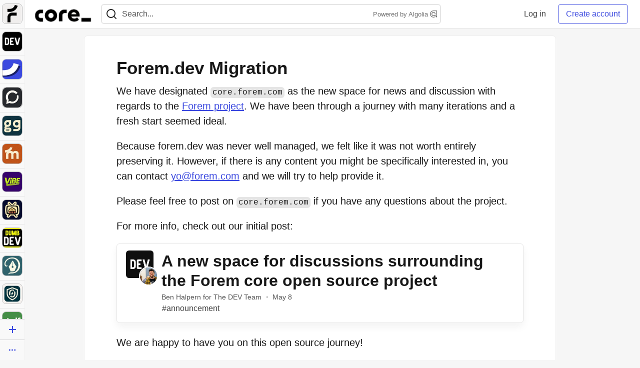

--- FILE ---
content_type: application/javascript
request_url: https://assets.dev.to/assets/pageFunctionality-81753c31c28df5bd42af69884494253aa8b752108b331fecaa6f19247179be1e.js
body_size: -79
content:
(()=>{function t(){let t=document.getElementById("page-content").querySelectorAll("a[href]"),e=window.location.hostname;t.forEach((t=>{let n=t.getAttribute("href");if(n&&(n.startsWith("http://")||n.startsWith("https://"))&&!n.includes(e)){t.setAttribute("target","_blank");let e=t.getAttribute("rel"),n=["noopener","noreferrer"];if(e){let r=e.split(" "),i=[...new Set([...r,...n])].join(" ");t.setAttribute("rel",i)}else t.setAttribute("rel",n.join(" "))}}))}document.addEventListener("DOMContentLoaded",(()=>{t()}))})();

--- FILE ---
content_type: application/javascript
request_url: https://assets.dev.to/assets/homePage-47d5a98e98d2adfc7210a9b943cc5279e45ce57177446192a8b0b2265c2f53e3.js
body_size: 158776
content:
(()=>{function e(e,t){for(var n in t)e[n]=t[n];return e}function t(e){var t=e.parentNode;t&&t.removeChild(e)}function n(e,t,n){var o,a,i,s={};for(i in t)"key"==i?o=t[i]:"ref"==i?a=t[i]:s[i]=t[i];if(arguments.length>2&&(s.children=arguments.length>3?Hn.call(arguments,2):n),"function"==typeof e&&null!=e.defaultProps)for(i in e.defaultProps)void 0===s[i]&&(s[i]=e.defaultProps[i]);return r(e,s,o,a,null)}function r(e,t,n,r,o){var a={type:e,props:t,key:n,ref:r,__k:null,__:null,__b:0,__e:null,__d:void 0,__c:null,constructor:void 0,__v:null==o?++Un:o,__i:-1,__u:0};return null==o&&null!=Wn.vnode&&Wn.vnode(a),a}function o(){return{current:null}}function a(e){return e.children}function i(e,t){this.props=e,this.context=t}function s(e,t){if(null==t)return e.__?s(e.__,e.__i+1):null;for(var n;t<e.__k.length;t++)if(null!=(n=e.__k[t])&&null!=n.__e)return n.__e;return"function"==typeof e.type?s(e):null}function l(e){var t,n;if(null!=(e=e.__)&&null!=e.__c){for(e.__e=e.__c.base=null,t=0;t<e.__k.length;t++)if(null!=(n=e.__k[t])&&null!=n.__e){e.__e=e.__c.base=n.__e;break}return l(e)}}function u(e){(!e.__d&&(e.__d=!0)&&zn.push(e)&&!c.__r++||Yn!==Wn.debounceRendering)&&((Yn=Wn.debounceRendering)||$n)(c)}function c(){var t,n,r,o,a,i,u,d;for(zn.sort(Vn);t=zn.shift();)t.__d&&(n=zn.length,o=void 0,i=(a=(r=t).__v).__e,u=[],d=[],r.__P&&((o=e({},a)).__v=a.__v+1,Wn.vnode&&Wn.vnode(o),b(r.__P,o,a,r.__n,void 0!==r.__P.ownerSVGElement,32&a.__u?[i]:null,u,null==i?s(a):i,!!(32&a.__u),d),o.__v=a.__v,o.__.__k[o.__i]=o,_(u,o,d),o.__e!=i&&l(o)),zn.length>n&&zn.sort(Vn));c.__r=0}function d(e,t,n,r,o,a,i,l,u,c,d){var h,y,m,v,g,_=r&&r.__k||Xn,D=t.length;for(n.__d=u,f(n,t,_),u=n.__d,h=0;h<D;h++)null!=(m=n.__k[h])&&"boolean"!=typeof m&&"function"!=typeof m&&(y=-1===m.__i?Jn:_[m.__i]||Jn,m.__i=h,b(e,m,y,o,a,i,l,u,c,d),v=m.__e,m.ref&&y.ref!=m.ref&&(y.ref&&w(y.ref,null,m),d.push(m.ref,m.__c||v,m)),null==g&&null!=v&&(g=v),65536&m.__u||y.__k===m.__k?(u&&!u.isConnected&&(u=s(y)),u=p(m,u,e)):"function"==typeof m.type&&void 0!==m.__d?u=m.__d:v&&(u=v.nextSibling),m.__d=void 0,m.__u&=-196609);n.__d=u,n.__e=g}function f(e,t,n){var o,i,l,u,c,d=t.length,f=n.length,p=f,h=0;for(e.__k=[],o=0;o<d;o++)u=o+h,null!=(i=e.__k[o]=null==(i=t[o])||"boolean"==typeof i||"function"==typeof i?null:"string"==typeof i||"number"==typeof i||"bigint"==typeof i||i.constructor==String?r(null,i,null,null,null):er(i)?r(a,{children:i},null,null,null):void 0===i.constructor&&i.__b>0?r(i.type,i.props,i.key,i.ref?i.ref:null,i.__v):i)?(i.__=e,i.__b=e.__b+1,c=y(i,n,u,p),i.__i=c,l=null,-1!==c&&(p--,(l=n[c])&&(l.__u|=131072)),null==l||null===l.__v?(-1==c&&h--,"function"!=typeof i.type&&(i.__u|=65536)):c!==u&&(c===u+1?h++:c>u?p>d-u?h+=c-u:h--:c<u?c==u-1&&(h=c-u):h=0,c!==o+h&&(i.__u|=65536))):(l=n[u])&&null==l.key&&l.__e&&!(131072&l.__u)&&(l.__e==e.__d&&(e.__d=s(l)),k(l,l,!1),n[u]=null,p--);if(p)for(o=0;o<f;o++)null!=(l=n[o])&&!(131072&l.__u)&&(l.__e==e.__d&&(e.__d=s(l)),k(l,l))}function p(e,t,n){var r,o;if("function"==typeof e.type){for(r=e.__k,o=0;r&&o<r.length;o++)r[o]&&(r[o].__=e,t=p(r[o],t,n));return t}e.__e!=t&&(n.insertBefore(e.__e,t||null),t=e.__e);do{t=t&&t.nextSibling}while(null!=t&&8===t.nodeType);return t}function h(e,t){return t=t||[],null==e||"boolean"==typeof e||(er(e)?e.some((function(e){h(e,t)})):t.push(e)),t}function y(e,t,n,r){var o=e.key,a=e.type,i=n-1,s=n+1,l=t[n];if(null===l||l&&o==l.key&&a===l.type&&!(131072&l.__u))return n;if(r>(null==l||131072&l.__u?0:1))for(;i>=0||s<t.length;){if(i>=0){if((l=t[i])&&!(131072&l.__u)&&o==l.key&&a===l.type)return i;i--}if(s<t.length){if((l=t[s])&&!(131072&l.__u)&&o==l.key&&a===l.type)return s;s++}}return-1}function m(e,t,n){"-"===t[0]?e.setProperty(t,null==n?"":n):e[t]=null==n?"":"number"!=typeof n||Qn.test(t)?n:n+"px"}function v(e,t,n,r,o){var a;e:if("style"===t)if("string"==typeof n)e.style.cssText=n;else{if("string"==typeof r&&(e.style.cssText=r=""),r)for(t in r)n&&t in n||m(e.style,t,"");if(n)for(t in n)r&&n[t]===r[t]||m(e.style,t,n[t])}else if("o"===t[0]&&"n"===t[1])a=t!==(t=t.replace(/(PointerCapture)$|Capture$/i,"$1")),t=t.toLowerCase()in e||"onFocusOut"===t||"onFocusIn"===t?t.toLowerCase().slice(2):t.slice(2),e.l||(e.l={}),e.l[t+a]=n,n?r?n.u=r.u:(n.u=Kn,e.addEventListener(t,a?Gn:qn,a)):e.removeEventListener(t,a?Gn:qn,a);else{if(o)t=t.replace(/xlink(H|:h)/,"h").replace(/sName$/,"s");else if("width"!=t&&"height"!=t&&"href"!=t&&"list"!=t&&"form"!=t&&"tabIndex"!=t&&"download"!=t&&"rowSpan"!=t&&"colSpan"!=t&&"role"!=t&&t in e)try{e[t]=null==n?"":n;break e}catch{}"function"==typeof n||(null==n||!1===n&&"-"!==t[4]?e.removeAttribute(t):e.setAttribute(t,n))}}function g(e){return function(t){if(this.l){var n=this.l[t.type+e];if(null==t.t)t.t=Kn++;else if(t.t<n.u)return;return n(Wn.event?Wn.event(t):t)}}}function b(t,n,r,o,s,l,u,c,f,p){var h,y,m,v,g,b,_,w,k,O,P,x,M,C,T,N=n.type;if(void 0!==n.constructor)return null;128&r.__u&&(f=!!(32&r.__u),l=[c=n.__e=r.__e]),(h=Wn.__b)&&h(n);e:if("function"==typeof N)try{if(w=n.props,k=(h=N.contextType)&&o[h.__c],O=h?k?k.props.value:h.__:o,r.__c?_=(y=n.__c=r.__c).__=y.__E:("prototype"in N&&N.prototype.render?n.__c=y=new N(w,O):(n.__c=y=new i(w,O),y.constructor=N,y.render=S),k&&k.sub(y),y.props=w,y.state||(y.state={}),y.context=O,y.__n=o,m=y.__d=!0,y.__h=[],y._sb=[]),null==y.__s&&(y.__s=y.state),null!=N.getDerivedStateFromProps&&(y.__s==y.state&&(y.__s=e({},y.__s)),e(y.__s,N.getDerivedStateFromProps(w,y.__s))),v=y.props,g=y.state,y.__v=n,m)null==N.getDerivedStateFromProps&&null!=y.componentWillMount&&y.componentWillMount(),null!=y.componentDidMount&&y.__h.push(y.componentDidMount);else{if(null==N.getDerivedStateFromProps&&w!==v&&null!=y.componentWillReceiveProps&&y.componentWillReceiveProps(w,O),!y.__e&&(null!=y.shouldComponentUpdate&&!1===y.shouldComponentUpdate(w,y.__s,O)||n.__v===r.__v)){for(n.__v!==r.__v&&(y.props=w,y.state=y.__s,y.__d=!1),n.__e=r.__e,n.__k=r.__k,n.__k.forEach((function(e){e&&(e.__=n)})),P=0;P<y._sb.length;P++)y.__h.push(y._sb[P]);y._sb=[],y.__h.length&&u.push(y);break e}null!=y.componentWillUpdate&&y.componentWillUpdate(w,y.__s,O),null!=y.componentDidUpdate&&y.__h.push((function(){y.componentDidUpdate(v,g,b)}))}if(y.context=O,y.props=w,y.__P=t,y.__e=!1,x=Wn.__r,M=0,"prototype"in N&&N.prototype.render){for(y.state=y.__s,y.__d=!1,x&&x(n),h=y.render(y.props,y.state,y.context),C=0;C<y._sb.length;C++)y.__h.push(y._sb[C]);y._sb=[]}else do{y.__d=!1,x&&x(n),h=y.render(y.props,y.state,y.context),y.state=y.__s}while(y.__d&&++M<25);y.state=y.__s,null!=y.getChildContext&&(o=e(e({},o),y.getChildContext())),m||null==y.getSnapshotBeforeUpdate||(b=y.getSnapshotBeforeUpdate(v,g)),d(t,er(T=null!=h&&h.type===a&&null==h.key?h.props.children:h)?T:[T],n,r,o,s,l,u,c,f,p),y.base=n.__e,n.__u&=-161,y.__h.length&&u.push(y),_&&(y.__E=y.__=null)}catch(e){n.__v=null,f||null!=l?(n.__e=c,n.__u|=f?160:32,l[l.indexOf(c)]=null):(n.__e=r.__e,n.__k=r.__k),Wn.__e(e,n,r)}else null==l&&n.__v===r.__v?(n.__k=r.__k,n.__e=r.__e):n.__e=D(r.__e,n,r,o,s,l,u,f,p);(h=Wn.diffed)&&h(n)}function _(e,t,n){t.__d=void 0;for(var r=0;r<n.length;r++)w(n[r],n[++r],n[++r]);Wn.__c&&Wn.__c(t,e),e.some((function(t){try{e=t.__h,t.__h=[],e.some((function(e){e.call(t)}))}catch(e){Wn.__e(e,t.__v)}}))}function D(e,n,r,o,a,i,l,u,c){var f,p,h,y,m,g,b,_=r.props,D=n.props,w=n.type;if("svg"===w&&(a=!0),null!=i)for(f=0;f<i.length;f++)if((m=i[f])&&"setAttribute"in m==!!w&&(w?m.localName===w:3===m.nodeType)){e=m,i[f]=null;break}if(null==e){if(null===w)return document.createTextNode(D);e=a?document.createElementNS("http://www.w3.org/2000/svg",w):document.createElement(w,D.is&&D),i=null,u=!1}if(null===w)_===D||u&&e.data===D||(e.data=D);else{if(i=i&&Hn.call(e.childNodes),_=r.props||Jn,!u&&null!=i)for(_={},f=0;f<e.attributes.length;f++)_[(m=e.attributes[f]).name]=m.value;for(f in _)m=_[f],"children"==f||("dangerouslySetInnerHTML"==f?h=m:"key"===f||f in D||v(e,f,null,m,a));for(f in D)m=D[f],"children"==f?y=m:"dangerouslySetInnerHTML"==f?p=m:"value"==f?g=m:"checked"==f?b=m:"key"===f||u&&"function"!=typeof m||_[f]===m||v(e,f,m,_[f],a);if(p)u||h&&(p.__html===h.__html||p.__html===e.innerHTML)||(e.innerHTML=p.__html),n.__k=[];else if(h&&(e.innerHTML=""),d(e,er(y)?y:[y],n,r,o,a&&"foreignObject"!==w,i,l,i?i[0]:r.__k&&s(r,0),u,c),null!=i)for(f=i.length;f--;)null!=i[f]&&t(i[f]);u||(f="value",void 0!==g&&(g!==e[f]||"progress"===w&&!g||"option"===w&&g!==_[f])&&v(e,f,g,_[f],!1),f="checked",void 0!==b&&b!==e[f]&&v(e,f,b,_[f],!1))}return e}function w(e,t,n){try{"function"==typeof e?e(t):e.current=t}catch(e){Wn.__e(e,n)}}function k(e,n,r){var o,a;if(Wn.unmount&&Wn.unmount(e),(o=e.ref)&&(o.current&&o.current!==e.__e||w(o,null,n)),null!=(o=e.__c)){if(o.componentWillUnmount)try{o.componentWillUnmount()}catch(e){Wn.__e(e,n)}o.base=o.__P=null}if(o=e.__k)for(a=0;a<o.length;a++)o[a]&&k(o[a],n,r||"function"!=typeof e.type);r||null==e.__e||t(e.__e),e.__c=e.__=e.__e=e.__d=void 0}function S(e,t,n){return this.constructor(e,n)}function O(e,t,r){var o,i,s,l;Wn.__&&Wn.__(e,t),i=(o="function"==typeof r)?null:r&&r.__k||t.__k,s=[],l=[],b(t,e=(!o&&r||t).__k=n(a,null,[e]),i||Jn,Jn,void 0!==t.ownerSVGElement,!o&&r?[r]:i?null:t.firstChild?Hn.call(t.childNodes):null,s,!o&&r?r:i?i.__e:t.firstChild,o,l),_(s,e,l)}function P(e,t){O(e,t,P)}function x(t,n,o){var a,i,s,l,u=e({},t.props);for(s in t.type&&t.type.defaultProps&&(l=t.type.defaultProps),n)"key"==s?a=n[s]:"ref"==s?i=n[s]:u[s]=void 0===n[s]&&void 0!==l?l[s]:n[s];return arguments.length>2&&(u.children=arguments.length>3?Hn.call(arguments,2):o),r(t.type,u,a||t.key,i||t.ref,null)}function M(e,t){var n={__c:t="__cC"+Zn++,__:e,Consumer:function(e,t){return e.children(t)},Provider:function(e){var n,r;return this.getChildContext||(n=[],(r={})[t]=this,this.getChildContext=function(){return r},this.shouldComponentUpdate=function(e){this.props.value!==e.value&&n.some((function(e){e.__e=!0,u(e)}))},this.sub=function(e){n.push(e);var t=e.componentWillUnmount;e.componentWillUnmount=function(){n.splice(n.indexOf(e),1),t&&t.call(e)}}),e.children}};return n.Provider.__=n.Consumer.contextType=n}function C(e,t){lr.__h&&lr.__h(nr,e,ar||t),ar=0;var n=nr.__H||(nr.__H={__:[],__h:[]});return e>=n.__.length&&n.__.push({__V:sr}),n.__[e]}function T(e){return ar=1,N(K,e)}function N(e,t,n){var r=C(tr++,2);if(r.t=e,!r.__c&&(r.__=[n?n(t):K(void 0,t),function(e){var t=r.__N?r.__N[0]:r.__[0],n=r.t(t,e);t!==n&&(r.__N=[n,r.__[1]],r.__c.setState({}))}],r.__c=nr,!nr.u)){var o=function(e,t,n){if(!r.__c.__H)return!0;var o=r.__c.__H.__.filter((function(e){return!!e.__c}));if(o.every((function(e){return!e.__N})))return!a||a.call(this,e,t,n);var i=!1;return o.forEach((function(e){if(e.__N){var t=e.__[0];e.__=e.__N,e.__N=void 0,t!==e.__[0]&&(i=!0)}})),!(!i&&r.__c.props===e)&&(!a||a.call(this,e,t,n))};nr.u=!0;var a=nr.shouldComponentUpdate,i=nr.componentWillUpdate;nr.componentWillUpdate=function(e,t,n){if(this.__e){var r=a;a=void 0,o(e,t,n),a=r}i&&i.call(this,e,t,n)},nr.shouldComponentUpdate=o}return r.__N||r.__}function I(e,t){var n=C(tr++,3);!lr.__s&&V(n.__H,t)&&(n.__=e,n.i=t,nr.__H.__h.push(n))}function E(e,t){var n=C(tr++,4);!lr.__s&&V(n.__H,t)&&(n.__=e,n.i=t,nr.__h.push(n))}function R(e){return ar=5,F((function(){return{current:e}}),[])}function A(e,t,n){ar=6,E((function(){return"function"==typeof e?(e(t()),function(){return e(null)}):e?(e.current=t(),function(){return e.current=null}):void 0}),null==n?n:n.concat(e))}function F(e,t){var n=C(tr++,7);return V(n.__H,t)?(n.__V=e(),n.i=t,n.__h=e,n.__V):n.__}function j(e,t){return ar=8,F((function(){return e}),t)}function L(e){var t=nr.context[e.__c],n=C(tr++,9);return n.c=e,t?(null==n.__&&(n.__=!0,t.sub(nr)),t.props.value):e.__}function B(e,t){lr.useDebugValue&&lr.useDebugValue(t?t(e):e)}function H(e){var t=C(tr++,10),n=T();return t.__=e,nr.componentDidCatch||(nr.componentDidCatch=function(e,r){t.__&&t.__(e,r),n[1](e)}),[n[0],function(){n[1](void 0)}]}function W(){var e=C(tr++,11);if(!e.__){for(var t=nr.__v;null!==t&&!t.__m&&null!==t.__;)t=t.__;var n=t.__m||(t.__m=[0,0]);e.__="P"+n[0]+"-"+n[1]++}return e.__}function U(){for(var e;e=ir.shift();)if(e.__P&&e.__H)try{e.__H.__h.forEach(Y),e.__H.__h.forEach($),e.__H.__h=[]}catch(t){e.__H.__h=[],lr.__e(t,e.__v)}}function z(e){var t,n=function(){clearTimeout(r),yr&&cancelAnimationFrame(t),setTimeout(e)},r=setTimeout(n,100);yr&&(t=requestAnimationFrame(n))}function Y(e){var t=nr,n=e.__c;"function"==typeof n&&(e.__c=void 0,n()),nr=t}function $(e){var t=nr;e.__c=e.__(),nr=t}function V(e,t){return!e||e.length!==t.length||t.some((function(t,n){return t!==e[n]}))}function K(e,t){return"function"==typeof t?t(e):t}function q({variant:e,className:t,contentType:n,size:r,inverted:o,disabled:a,tooltip:i}){let s="";return e&&e.length>0&&"primary"!==e&&(s+=` crayons-btn--${e}`),r&&r.length>0&&"default"!==r&&(s+=` crayons-btn--${r}`),n&&n.length>0&&"text"!==n&&(s+=` crayons-btn--${n}`),a&&(s+=" crayons-btn--disabled"),o&&(s+=" crayons-btn--inverted"),t&&t.length>0&&(s+=` ${t}`),i&&(s+=" crayons-tooltip__activator"),s}function G({element:e,offsetTop:t=0,allowPartialVisibility:n=!1}){let r=e.getBoundingClientRect(),o=window.innerHeight||document.documentElement.clientHeight,a=window.innerWidth||document.documentElement.clientWidth,i=r.top<=o&&r.top>=t,s=r.right>=0&&r.right<=a,l=r.bottom>=t&&r.bottom<=o,u=r.left<=a&&r.left>=0,c=r.top<=t,d=r.bottom>=o;return n?(i||l||c&&d)&&(u||s):i&&l&&u&&s}function Z(e,{time:t=200,config:n={leading:!1}}={}){let r={...n};return(0,Fr.default)(e,t,r)}function J(e,t){for(var n in t)e[n]=t[n];return e}function X(e,t){for(var n in e)if("__source"!==n&&!(n in t))return!0;for(var r in t)if("__source"!==r&&e[r]!==t[r])return!0;return!1}function Q(e,t){this.props=e,this.context=t}function ee(e,t){function r(e){var n=this.props.ref,r=n==e.ref;return!r&&n&&(n.call?n(null):n.current=null),t?!t(this.props,e)||!r:X(this.props,e)}function o(t){return this.shouldComponentUpdate=r,n(e,t)}return o.displayName="Memo("+(e.displayName||e.name)+")",o.prototype.isReactComponent=!0,o.__f=!0,o}function te(e){function t(t){var n=J({},t);return delete n.ref,e(n,t.ref||null)}return t.$$typeof=zo,t.render=t,t.prototype.isReactComponent=t.__f=!0,t.displayName="ForwardRef("+(e.displayName||e.name)+")",t}function ne(e,t,n){return e&&(e.__c&&e.__c.__H&&(e.__c.__H.__.forEach((function(e){"function"==typeof e.__c&&e.__c()})),e.__c.__H=null),null!=(e=J({},e)).__c&&(e.__c.__P===n&&(e.__c.__P=t),e.__c=null),e.__k=e.__k&&e.__k.map((function(e){return ne(e,t,n)}))),e}function re(e,t,n){return e&&n&&(e.__v=null,e.__k=e.__k&&e.__k.map((function(e){return re(e,t,n)})),e.__c&&e.__c.__P===t&&(e.__e&&n.appendChild(e.__e),e.__c.__e=!0,e.__c.__P=n)),e}function oe(){this.__u=0,this.t=null,this.__b=null}function ae(e){var t=e.__.__c;return t&&t.__a&&t.__a(e)}function ie(e){function t(t){if(r||(r=e()).then((function(e){o=e.default||e}),(function(e){a=e})),a)throw a;if(!o)throw r;return n(o,t)}var r,o,a;return t.displayName="Lazy",t.__f=!0,t}function se(){this.u=null,this.o=null}function le(e){return this.getChildContext=function(){return e.context},e.children}function ue(e){var t=this,r=e.i;t.componentWillUnmount=function(){O(null,t.l),t.l=null,t.i=null},t.i&&t.i!==r&&t.componentWillUnmount(),t.l||(t.i=r,t.l={nodeType:1,parentNode:r,childNodes:[],appendChild:function(e){this.childNodes.push(e),t.i.appendChild(e)},insertBefore:function(e){this.childNodes.push(e),t.i.appendChild(e)},removeChild:function(e){this.childNodes.splice(this.childNodes.indexOf(e)>>>1,1),t.i.removeChild(e)}}),O(n(le,{context:t.context},e.__v),t.l)}function ce(e,t){var r=n(ue,{__v:e,i:t});return r.containerInfo=t,r}function de(e,t,n){return null==t.__k&&(t.textContent=""),O(e,t),"function"==typeof n&&n(),e?e.__c:null}function fe(e,t,n){return P(e,t),"function"==typeof n&&n(),e?e.__c:null}function pe(){}function he(){return this.cancelBubble}function ye(){return this.defaultPrevented}function me(e){return n.bind(null,e)}function ve(e){return!!e&&e.$$typeof===Go}function ge(e){return ve(e)&&e.type===a}function be(e){return!!e&&!!e.displayName&&("string"==typeof e.displayName||e.displayName instanceof String)&&e.displayName.startsWith("Memo(")}function _e(e){return ve(e)?x.apply(null,arguments):e}function De(e){return!!e.__k&&(O(null,e),!0)}function we(e){return e&&(e.base||1===e.nodeType&&e)||null}function ke(e){e()}function Se(e){return e}function Oe(){return[!1,ke]}function Pe(e,t){var n=t(),r=T({h:{__:n,v:t}}),o=r[0].h,a=r[1];return E((function(){o.__=n,o.v=t,xe(o)&&a({h:o})}),[e,n,t]),I((function(){return xe(o)&&a({h:o}),e((function(){xe(o)&&a({h:o})}))}),[e]),n}function xe(e){var t,n,r=e.v,o=e.__;try{var a=r();return!((t=o)===(n=a)&&(0!==t||1/t==1/n)||t!=t&&n!=n)}catch{return!0}}function Me(){return(Me=Object.assign||function(e){for(var t=1;t<arguments.length;t++){var n=arguments[t];for(var r in n)Object.prototype.hasOwnProperty.call(n,r)&&(e[r]=n[r])}return e}).apply(this,arguments)}function Ce(e,t){if(null==e)return{};var n,r,o={},a=Object.keys(e);for(r=0;r<a.length;r++)t.indexOf(n=a[r])>=0||(o[n]=e[n]);return o}function Te(e){var t=R(e),n=R((function(e){t.current&&t.current(e)}));return t.current=e,n.current}function Ne(e,t,n){var r=Te(n),o=T((function(){return e.toHsva(t)})),a=o[0],i=o[1],s=R({color:t,hsva:a});I((function(){if(!e.equal(t,s.current.color)){var n=e.toHsva(t);s.current={hsva:n,color:t},i(n)}}),[t,e]),I((function(){var t;Fa(a,s.current.hsva)||e.equal(t=e.fromHsva(a),s.current.color)||(s.current={hsva:a,color:t},r(t))}),[a,e,r]);var l=j((function(e){i((function(t){return Object.assign({},t,e)}))}),[]);return[a,l]}function Ie(e,t){var n=Object.keys(e);if(Object.getOwnPropertySymbols){var r=Object.getOwnPropertySymbols(e);t&&(r=r.filter((function(t){return Object.getOwnPropertyDescriptor(e,t).enumerable}))),n.push.apply(n,r)}return n}function Ee(e){for(var t=1;t<arguments.length;t++){var n=null!=arguments[t]?arguments[t]:{};t%2?Ie(Object(n),!0).forEach((function(t){Re(e,t,n[t])})):Object.getOwnPropertyDescriptors?Object.defineProperties(e,Object.getOwnPropertyDescriptors(n)):Ie(Object(n)).forEach((function(t){Object.defineProperty(e,t,Object.getOwnPropertyDescriptor(n,t))}))}return e}function Re(e,t,n){return t in e?Object.defineProperty(e,t,{value:n,enumerable:!0,configurable:!0,writable:!0}):e[t]=n,e}function Ae(e){if(!(e instanceof HTMLElement))return!1;let t=e.nodeName.toLowerCase(),n=(e.getAttribute("type")||"").toLowerCase();return"select"===t||"textarea"===t||"input"===t&&"submit"!==n&&"reset"!==n&&"checkbox"!==n&&"radio"!==n||e.isContentEditable}function Fe(e,t=window,n={}){let[r]=T(e),[o,a]=T([]),[i,s]=T({...Ss,...n});I((()=>{let e={};"number"==typeof n.timeout&&(e.timeout=n.timeout),s({...Ss,...e})}),[n.timeout]),I((()=>{if(o.length<=0)return;let e=window.setTimeout((()=>{clearTimeout(e),a([])}),i.timeout);return()=>clearTimeout(e)}),[o.length,i.timeout]),I((()=>{if(!r||0===Object.keys(r).length)return;let e=e=>{if(e.defaultPrevented)return;let t=`${e.ctrlKey?"ctrl+":""}${e.metaKey?"cmd+":""}${e.altKey?"alt+":""}${e.shiftKey?"shift+":""}`;if(e.target instanceof Node&&Ae(e.target)&&!t)return;let n=ks(e,t,o,r);a(n)};return null==t||t.addEventListener("keydown",e),()=>null==t?void 0:t.removeEventListener("keydown",e)}),[o,r,t])}function je({shortcuts:e,eventTarget:t,options:n}){return Fe(e,t,n),null}function Le(e){Array.isArray(e.actions)||(e.actions=[]),Bs.push(e)}function Be(e){top.addSnackbarItem?top.addSnackbarItem({message:e,addCloseButton:!0}):Le({message:e,addCloseButton:!0})}function He(e,t,n){if(e)e();else{let e=`File size too large (${t} MB).`;n>=0&&(e+=` The limit is ${n} MB.`),Be(e)}}function We(e,t,n){if(e)e();else{Be(`Invalid file format${t&&0!==t.length?` (${t})`:""}. Only ${n.join(", ")} files are permitted.`)}}function Ue(e,t){if(e)e();else{Be(`File name is too long. It can't be longer than ${t} characters.`)}}function ze(e,t,n){let{maxFileSizeMb:r}=n.dataset,{fileSizeErrorHandler:o}=n.dataset,a=(e.size/1048576).toFixed(2);r=Number(r||Ws[t]);let i=a<=r;return i||He(o,a,r),i}function Ye(e,t,n){let{permittedFileTypes:r}=n.dataset;r&&(r=JSON.parse(r)),r=r||Us;let{fileTypeErrorHandler:o}=n.dataset,a=r.includes(t);return a||We(o,t,r),a}function $e(e,t){let{maxFileNameLength:n}=t.dataset;n=Number(n||zs);let{fileNameLengthErrorHandler:r}=t.dataset,o=e.name.length<=n;return o||Ue(r,n),o}function Ve(e){let t=!0,n=Array.from(e.files);for(let r=0;r<n.length;r+=1){let o=n[r],a=o.type.split("/")[0];if(!ze(o,a,e)){t=!1;break}if(!Ye(o,a,e)){t=!1;break}if(!$e(o,e)){t=!1;break}}return t}function Ke(){let e=!0,t=document.querySelectorAll('input[type="file"]');for(let n=0;n<t.length;n+=1){if(!Ve(t[n])){e=!1;break}}return e}function qe(e){let t=window.csrfToken,n=new FormData;return n.append("authenticity_token",t),Object.entries(e.image).forEach((([e,t])=>n.append("image[]",t))),n}function Ge({payload:e,successCb:t,failureCb:n,signal:r}){fetch("/image_uploads",{method:"POST",headers:{"X-CSRF-Token":window.csrfToken},body:qe(e),credentials:"same-origin",signal:r}).then((e=>e.json())).then((n=>{if(n.error)throw new Error(n.error);let{links:r}=n,{image:o}=e;return t({links:r,image:o})})).catch((e=>n(e)))}function Ze(e){return e.map((e=>`![Image description](${e})`)).join("\n")}function Je(e,t){let{type:n,payload:r}=t;switch(n){case"uploading_image":return{...e,uploadErrorMessage:null,uploadingImage:!0,insertionImageUrls:[]};case"upload_error":return{...e,insertionImageUrls:[],uploadErrorMessage:r.errorMessage,uploadingImage:!1};case"upload_image_success":return{...e,insertionImageUrls:r.insertionImageUrls,uploadingImage:!1,uploadErrorMessage:null};default:return e}}function Xe(e){var t;e.preventDefault(),null==(t=window.ForemMobile)||t.injectNativeMessage("imageUpload",{action:"imageUpload"})}function Qe({pluralizer:e,includeZero:t=!0,ordinal:n=!1}){return function(r,o){return[t&&0===o?"zero":"",e(o,n)].filter(Boolean)}}function et(e){return e?Object.keys(e).reduce(((t,n)=>(t[(0,Fl.default)(n)]=e[n],t)),{}):{}}function tt(e){return null!=e}function nt(e,t,n){let r=[{scope:t}];if(tt(n.defaults)&&(r=r.concat(n.defaults)),tt(n.defaultValue)){let o="function"==typeof n.defaultValue?n.defaultValue(e,t,n):n.defaultValue;r.push({message:o}),delete n.defaultValue}return r}function rt(e){function t(e,n){var r,o,i,s,c,d,f,p,m=this;if(!(m instanceof t))return new t(e,n);if(null==n){if(e&&!0===e._isBigNumber)return m.s=e.s,void(!e.c||e.e>b?m.c=m.e=null:e.e<g?m.c=[m.e=0]:(m.e=e.e,m.c=e.c.slice()));if((d="number"==typeof e)&&0*e==0){if(m.s=1/e<0?(e=-e,-1):1,e===~~e){for(s=0,c=e;c>=10;c/=10,s++);return void(s>b?m.c=m.e=null:(m.e=s,m.c=[e]))}p=String(e)}else{if(!jl.test(p=String(e)))return u(m,p,d);m.s=45==p.charCodeAt(0)?(p=p.slice(1),-1):1}(s=p.indexOf("."))>-1&&(p=p.replace(".","")),(c=p.search(/e/i))>0?(s<0&&(s=c),s+=+p.slice(c+1),p=p.substring(0,c)):s<0&&(s=p.length)}else{if(st(n,2,S.length,"Base"),10==n&&O)return a(m=new t(e),h+m.e+1,y);if(p=String(e),d="number"==typeof e){if(0*e!=0)return u(m,p,d,n);if(m.s=1/e<0?(p=p.slice(1),-1):1,t.DEBUG&&p.replace(/^0\.0*|\./,"").length>15)throw Error(Wl+e)}else m.s=45===p.charCodeAt(0)?(p=p.slice(1),-1):1;for(r=S.slice(0,n),s=c=0,f=p.length;c<f;c++)if(r.indexOf(o=p.charAt(c))<0){if("."==o){if(c>s){s=f;continue}}else if(!i&&(p==p.toUpperCase()&&(p=p.toLowerCase())||p==p.toLowerCase()&&(p=p.toUpperCase()))){i=!0,c=-1,s=0;continue}return u(m,String(e),d,n)}d=!1,(s=(p=l(p,n,10,m.s)).indexOf("."))>-1?p=p.replace(".",""):s=p.length}for(c=0;48===p.charCodeAt(c);c++);for(f=p.length;48===p.charCodeAt(--f););if(p=p.slice(c,++f)){if(f-=c,d&&t.DEBUG&&f>15&&(e>Yl||e!==Bl(e)))throw Error(Wl+m.s*e);if((s=s-c-1)>b)m.c=m.e=null;else if(s<g)m.c=[m.e=0];else{if(m.e=s,m.c=[],c=(s+1)%zl,s<0&&(c+=zl),c<f){for(c&&m.c.push(+p.slice(0,c)),f-=zl;c<f;)m.c.push(+p.slice(c,c+=zl));c=zl-(p=p.slice(c)).length}else c-=f;for(;c--;p+="0");m.c.push(+p)}}else m.c=[m.e=0]}function n(e,n,r,o){var i,s,l,u,c;if(null==r?r=y:st(r,0,8),!e.c)return e.toString();if(i=e.c[0],l=e.e,null==n)c=at(e.c),c=1==o||2==o&&(l<=m||l>=v)?ut(c,l):ct(c,l,"0");else if(s=(e=a(new t(e),n,r)).e,u=(c=at(e.c)).length,1==o||2==o&&(n<=s||s<=m)){for(;u<n;c+="0",u++);c=ut(c,s)}else if(n-=l,c=ct(c,s,"0"),s+1>u){if(--n>0)for(c+=".";n--;c+="0");}else if((n+=s-u)>0)for(s+1==u&&(c+=".");n--;c+="0");return e.s<0&&i?"-"+c:c}function r(e,n){for(var r,o=1,a=new t(e[0]);o<e.length;o++){if(!(r=new t(e[o])).s){a=r;break}n.call(a,r)&&(a=r)}return a}function o(e,t,n){for(var r=1,o=t.length;!t[--o];t.pop());for(o=t[0];o>=10;o/=10,r++);return(n=r+n*zl-1)>b?e.c=e.e=null:n<g?e.c=[e.e=0]:(e.e=n,e.c=t),e}function a(e,t,n,r){var o,a,i,s,l,u,c,d=e.c,f=$l;if(d){e:{for(o=1,s=d[0];s>=10;s/=10,o++);if((a=t-o)<0)a+=zl,i=t,c=(l=d[u=0])/f[o-i-1]%10|0;else if((u=Ll((a+1)/zl))>=d.length){if(!r)break e;for(;d.length<=u;d.push(0));l=c=0,o=1,i=(a%=zl)-zl+1}else{for(l=s=d[u],o=1;s>=10;s/=10,o++);c=(i=(a%=zl)-zl+o)<0?0:l/f[o-i-1]%10|0}if(r=r||t<0||null!=d[u+1]||(i<0?l:l%f[o-i-1]),r=n<4?(c||r)&&(0==n||n==(e.s<0?3:2)):c>5||5==c&&(4==n||r||6==n&&(a>0?i>0?l/f[o-i]:0:d[u-1])%10&1||n==(e.s<0?8:7)),t<1||!d[0])return d.length=0,r?(t-=e.e+1,d[0]=f[(zl-t%zl)%zl],e.e=-t||0):d[0]=e.e=0,e;if(0==a?(d.length=u,s=1,u--):(d.length=u+1,s=f[zl-a],d[u]=i>0?Bl(l/f[o-i]%f[i])*s:0),r)for(;;){if(0==u){for(a=1,i=d[0];i>=10;i/=10,a++);for(i=d[0]+=s,s=1;i>=10;i/=10,s++);a!=s&&(e.e++,d[0]==Ul&&(d[0]=1));break}if(d[u]+=s,d[u]!=Ul)break;d[u--]=0,s=1}for(a=d.length;0===d[--a];d.pop());}e.e>b?e.c=e.e=null:e.e<g&&(e.c=[e.e=0])}return e}function i(e){var t,n=e.e;return null===n?e.toString():(t=at(e.c),t=n<=m||n>=v?ut(t,n):ct(t,n,"0"),e.s<0?"-"+t:t)}var s,l,u,c,d,f=t.prototype={constructor:t,toString:null,valueOf:null},p=new t(1),h=20,y=4,m=-7,v=21,g=-1e7,b=1e7,_=!1,D=1,w=0,k={prefix:"",groupSize:3,secondaryGroupSize:0,groupSeparator:",",decimalSeparator:".",fractionGroupSize:0,fractionGroupSeparator:"\xa0",suffix:""},S="0123456789abcdefghijklmnopqrstuvwxyz",O=!0;return t.clone=rt,t.ROUND_UP=0,t.ROUND_DOWN=1,t.ROUND_CEIL=2,t.ROUND_FLOOR=3,t.ROUND_HALF_UP=4,t.ROUND_HALF_DOWN=5,t.ROUND_HALF_EVEN=6,t.ROUND_HALF_CEIL=7,t.ROUND_HALF_FLOOR=8,t.EUCLID=9,t.config=t.set=function(e){var t,n;if(null!=e){if("object"!=typeof e)throw Error(Hl+"Object expected: "+e);if(e.hasOwnProperty(t="DECIMAL_PLACES")&&(st(n=e[t],0,Kl,t),h=n),e.hasOwnProperty(t="ROUNDING_MODE")&&(st(n=e[t],0,8,t),y=n),e.hasOwnProperty(t="EXPONENTIAL_AT")&&((n=e[t])&&n.pop?(st(n[0],-Kl,0,t),st(n[1],0,Kl,t),m=n[0],v=n[1]):(st(n,-Kl,Kl,t),m=-(v=n<0?-n:n))),e.hasOwnProperty(t="RANGE"))if((n=e[t])&&n.pop)st(n[0],-Kl,-1,t),st(n[1],1,Kl,t),g=n[0],b=n[1];else{if(st(n,-Kl,Kl,t),!n)throw Error(Hl+t+" cannot be zero: "+n);g=-(b=n<0?-n:n)}if(e.hasOwnProperty(t="CRYPTO")){if((n=e[t])!==!!n)throw Error(Hl+t+" not true or false: "+n);if(n){if("undefined"==typeof crypto||!crypto||!crypto.getRandomValues&&!crypto.randomBytes)throw _=!n,Error(Hl+"crypto unavailable");_=n}else _=n}if(e.hasOwnProperty(t="MODULO_MODE")&&(st(n=e[t],0,9,t),D=n),e.hasOwnProperty(t="POW_PRECISION")&&(st(n=e[t],0,Kl,t),w=n),e.hasOwnProperty(t="FORMAT")){if("object"!=typeof(n=e[t]))throw Error(Hl+t+" not an object: "+n);k=n}if(e.hasOwnProperty(t="ALPHABET")){if("string"!=typeof(n=e[t])||/^.?$|[+\-.\s]|(.).*\1/.test(n))throw Error(Hl+t+" invalid: "+n);O="0123456789"==n.slice(0,10),S=n}}return{DECIMAL_PLACES:h,ROUNDING_MODE:y,EXPONENTIAL_AT:[m,v],RANGE:[g,b],CRYPTO:_,MODULO_MODE:D,POW_PRECISION:w,FORMAT:k,ALPHABET:S}},t.isBigNumber=function(e){if(!e||!0!==e._isBigNumber)return!1;if(!t.DEBUG)return!0;var n,r,o=e.c,a=e.e,i=e.s;e:if("[object Array]"=={}.toString.call(o)){if((1===i||-1===i)&&a>=-Kl&&a<=Kl&&a===Bl(a)){if(0===o[0]){if(0===a&&1===o.length)return!0;break e}if((n=(a+1)%zl)<1&&(n+=zl),String(o[0]).length==n){for(n=0;n<o.length;n++)if((r=o[n])<0||r>=Ul||r!==Bl(r))break e;if(0!==r)return!0}}}else if(null===o&&null===a&&(null===i||1===i||-1===i))return!0;throw Error(Hl+"Invalid BigNumber: "+e)},t.maximum=t.max=function(){return r(arguments,f.lt)},t.minimum=t.min=function(){return r(arguments,f.gt)},t.random=(c=9007199254740992,d=Math.random()*c&2097151?function(){return Bl(Math.random()*c)}:function(){return 8388608*(1073741824*Math.random()|0)+(8388608*Math.random()|0)},function(e){var n,r,o,a,i,s=0,l=[],u=new t(p);if(null==e?e=h:st(e,0,Kl),a=Ll(e/zl),_)if(crypto.getRandomValues){for(n=crypto.getRandomValues(new Uint32Array(a*=2));s<a;)(i=131072*n[s]+(n[s+1]>>>11))>=9e15?(r=crypto.getRandomValues(new Uint32Array(2)),n[s]=r[0],n[s+1]=r[1]):(l.push(i%1e14),s+=2);s=a/2}else{if(!crypto.randomBytes)throw _=!1,Error(Hl+"crypto unavailable");for(n=crypto.randomBytes(a*=7);s<a;)(i=281474976710656*(31&n[s])+1099511627776*n[s+1]+4294967296*n[s+2]+16777216*n[s+3]+(n[s+4]<<16)+(n[s+5]<<8)+n[s+6])>=9e15?crypto.randomBytes(7).copy(n,s):(l.push(i%1e14),s+=7);s=a/7}if(!_)for(;s<a;)(i=d())<9e15&&(l[s++]=i%1e14);for(a=l[--s],e%=zl,a&&e&&(i=$l[zl-e],l[s]=Bl(a/i)*i);0===l[s];l.pop(),s--);if(s<0)l=[o=0];else{for(o=-1;0===l[0];l.splice(0,1),o-=zl);for(s=1,i=l[0];i>=10;i/=10,s++);s<zl&&(o-=zl-s)}return u.e=o,u.c=l,u}),t.sum=function(){for(var e=1,n=arguments,r=new t(n[0]);e<n.length;)r=r.plus(n[e++]);return r},l=function(){function e(e,t,n,r){for(var o,a,i=[0],s=0,l=e.length;s<l;){for(a=i.length;a--;i[a]*=t);for(i[0]+=r.indexOf(e.charAt(s++)),o=0;o<i.length;o++)i[o]>n-1&&(null==i[o+1]&&(i[o+1]=0),i[o+1]+=i[o]/n|0,i[o]%=n)}return i.reverse()}var n="0123456789";return function(r,o,a,i,l){var u,c,d,f,p,m,v,g,b=r.indexOf("."),_=h,D=y;for(b>=0&&(f=w,w=0,r=r.replace(".",""),m=(g=new t(o)).pow(r.length-b),w=f,g.c=e(ct(at(m.c),m.e,"0"),10,a,n),g.e=g.c.length),d=f=(v=e(r,o,a,l?(u=S,n):(u=n,S))).length;0==v[--f];v.pop());if(!v[0])return u.charAt(0);if(b<0?--d:(m.c=v,m.e=d,m.s=i,v=(m=s(m,g,_,D,a)).c,p=m.r,d=m.e),b=v[c=d+_+1],f=a/2,p=p||c<0||null!=v[c+1],p=D<4?(null!=b||p)&&(0==D||D==(m.s<0?3:2)):b>f||b==f&&(4==D||p||6==D&&1&v[c-1]||D==(m.s<0?8:7)),c<1||!v[0])r=p?ct(u.charAt(1),-_,u.charAt(0)):u.charAt(0);else{if(v.length=c,p)for(--a;++v[--c]>a;)v[c]=0,c||(++d,v=[1].concat(v));for(f=v.length;!v[--f];);for(b=0,r="";b<=f;r+=u.charAt(v[b++]));r=ct(r,d,u.charAt(0))}return r}}(),s=function(){function e(e,t,n){var r,o,a,i,s=0,l=e.length,u=t%Vl,c=t/Vl|0;for(e=e.slice();l--;)s=((o=u*(a=e[l]%Vl)+(r=c*a+(i=e[l]/Vl|0)*u)%Vl*Vl+s)/n|0)+(r/Vl|0)+c*i,e[l]=o%n;return s&&(e=[s].concat(e)),e}function n(e,t,n,r){var o,a;if(n!=r)a=n>r?1:-1;else for(o=a=0;o<n;o++)if(e[o]!=t[o]){a=e[o]>t[o]?1:-1;break}return a}function r(e,t,n,r){for(var o=0;n--;)e[n]-=o,o=e[n]<t[n]?1:0,e[n]=o*r+e[n]-t[n];for(;!e[0]&&e.length>1;e.splice(0,1));}return function(o,i,s,l,u){var c,d,f,p,h,y,m,v,g,b,_,D,w,k,S,O,P,x=o.s==i.s?1:-1,M=o.c,C=i.c;if(!(M&&M[0]&&C&&C[0]))return new t(o.s&&i.s&&(M?!C||M[0]!=C[0]:C)?M&&0==M[0]||!C?0*x:x/0:NaN);for(g=(v=new t(x)).c=[],x=s+(d=o.e-i.e)+1,u||(u=Ul,d=ot(o.e/zl)-ot(i.e/zl),x=x/zl|0),f=0;C[f]==(M[f]||0);f++);if(C[f]>(M[f]||0)&&d--,x<0)g.push(1),p=!0;else{for(k=M.length,O=C.length,f=0,x+=2,(h=Bl(u/(C[0]+1)))>1&&(C=e(C,h,u),M=e(M,h,u),O=C.length,k=M.length),w=O,_=(b=M.slice(0,O)).length;_<O;b[_++]=0);P=C.slice(),P=[0].concat(P),S=C[0],C[1]>=u/2&&S++;do{if(h=0,(c=n(C,b,O,_))<0){if(D=b[0],O!=_&&(D=D*u+(b[1]||0)),(h=Bl(D/S))>1)for(h>=u&&(h=u-1),m=(y=e(C,h,u)).length,_=b.length;1==n(y,b,m,_);)h--,r(y,O<m?P:C,m,u),m=y.length,c=1;else 0==h&&(c=h=1),m=(y=C.slice()).length;if(m<_&&(y=[0].concat(y)),r(b,y,_,u),_=b.length,-1==c)for(;n(C,b,O,_)<1;)h++,r(b,O<_?P:C,_,u),_=b.length}else 0===c&&(h++,b=[0]);g[f++]=h,b[0]?b[_++]=M[w]||0:(b=[M[w]],_=1)}while((w++<k||null!=b[0])&&x--);p=null!=b[0],g[0]||g.splice(0,1)}if(u==Ul){for(f=1,x=g[0];x>=10;x/=10,f++);a(v,s+(v.e=f+d*zl-1)+1,l,p)}else v.e=d,v.r=+p;return v}}(),u=function(){var e=/^(-?)0([xbo])(?=\w[\w.]*$)/i,n=/^([^.]+)\.$/,r=/^\.([^.]+)$/,o=/^-?(Infinity|NaN)$/,a=/^\s*\+(?=[\w.])|^\s+|\s+$/g;return function(i,s,l,u){var c,d=l?s:s.replace(a,"");if(o.test(d))i.s=isNaN(d)?null:d<0?-1:1;else{if(!l&&(d=d.replace(e,(function(e,t,n){return c="x"==(n=n.toLowerCase())?16:"b"==n?2:8,u&&u!=c?e:t})),u&&(c=u,d=d.replace(n,"$1").replace(r,"0.$1")),s!=d))return new t(d,c);if(t.DEBUG)throw Error(Hl+"Not a"+(u?" base "+u:"")+" number: "+s);i.s=null}i.c=i.e=null}}(),f.absoluteValue=f.abs=function(){var e=new t(this);return e.s<0&&(e.s=1),e},f.comparedTo=function(e,n){return it(this,new t(e,n))},f.decimalPlaces=f.dp=function(e,n){var r,o,i,s=this;if(null!=e)return st(e,0,Kl),null==n?n=y:st(n,0,8),a(new t(s),e+s.e+1,n);if(!(r=s.c))return null;if(o=((i=r.length-1)-ot(this.e/zl))*zl,i=r[i])for(;i%10==0;i/=10,o--);return o<0&&(o=0),o},f.dividedBy=f.div=function(e,n){return s(this,new t(e,n),h,y)},f.dividedToIntegerBy=f.idiv=function(e,n){return s(this,new t(e,n),0,1)},f.exponentiatedBy=f.pow=function(e,n){var r,o,s,l,u,c,d,f,h,m=this;if((e=new t(e)).c&&!e.isInteger())throw Error(Hl+"Exponent not an integer: "+i(e));if(null!=n&&(n=new t(n)),c=e.e>14,
!m.c||!m.c[0]||1==m.c[0]&&!m.e&&1==m.c.length||!e.c||!e.c[0])return h=new t(Math.pow(+i(m),c?2-lt(e):+i(e))),n?h.mod(n):h;if(d=e.s<0,n){if(n.c?!n.c[0]:!n.s)return new t(NaN);(o=!d&&m.isInteger()&&n.isInteger())&&(m=m.mod(n))}else{if(e.e>9&&(m.e>0||m.e<-1||(0==m.e?m.c[0]>1||c&&m.c[1]>=24e7:m.c[0]<8e13||c&&m.c[0]<=9999975e7)))return l=m.s<0&&lt(e)?-0:0,m.e>-1&&(l=1/l),new t(d?1/l:l);w&&(l=Ll(w/zl+2))}for(c?(r=new t(.5),d&&(e.s=1),f=lt(e)):f=(s=Math.abs(+i(e)))%2,h=new t(p);;){if(f){if(!(h=h.times(m)).c)break;l?h.c.length>l&&(h.c.length=l):o&&(h=h.mod(n))}if(s){if(0===(s=Bl(s/2)))break;f=s%2}else if(a(e=e.times(r),e.e+1,1),e.e>14)f=lt(e);else{if(0===(s=+i(e)))break;f=s%2}m=m.times(m),l?m.c&&m.c.length>l&&(m.c.length=l):o&&(m=m.mod(n))}return o?h:(d&&(h=p.div(h)),n?h.mod(n):l?a(h,w,y,u):h)},f.integerValue=function(e){var n=new t(this);return null==e?e=y:st(e,0,8),a(n,n.e+1,e)},f.isEqualTo=f.eq=function(e,n){return 0===it(this,new t(e,n))},f.isFinite=function(){return!!this.c},f.isGreaterThan=f.gt=function(e,n){return it(this,new t(e,n))>0},f.isGreaterThanOrEqualTo=f.gte=function(e,n){return 1===(n=it(this,new t(e,n)))||0===n},f.isInteger=function(){return!!this.c&&ot(this.e/zl)>this.c.length-2},f.isLessThan=f.lt=function(e,n){return it(this,new t(e,n))<0},f.isLessThanOrEqualTo=f.lte=function(e,n){return-1===(n=it(this,new t(e,n)))||0===n},f.isNaN=function(){return!this.s},f.isNegative=function(){return this.s<0},f.isPositive=function(){return this.s>0},f.isZero=function(){return!!this.c&&0==this.c[0]},f.minus=function(e,n){var r,a,i,s,l=this,u=l.s;if(n=(e=new t(e,n)).s,!u||!n)return new t(NaN);if(u!=n)return e.s=-n,l.plus(e);var c=l.e/zl,d=e.e/zl,f=l.c,p=e.c;if(!c||!d){if(!f||!p)return f?(e.s=-n,e):new t(p?l:NaN);if(!f[0]||!p[0])return p[0]?(e.s=-n,e):new t(f[0]?l:3==y?-0:0)}if(c=ot(c),d=ot(d),f=f.slice(),u=c-d){for((s=u<0)?(u=-u,i=f):(d=c,i=p),i.reverse(),n=u;n--;i.push(0));i.reverse()}else for(a=(s=(u=f.length)<(n=p.length))?u:n,u=n=0;n<a;n++)if(f[n]!=p[n]){s=f[n]<p[n];break}if(s&&(i=f,f=p,p=i,e.s=-e.s),(n=(a=p.length)-(r=f.length))>0)for(;n--;f[r++]=0);for(n=Ul-1;a>u;){if(f[--a]<p[a]){for(r=a;r&&!f[--r];f[r]=n);--f[r],f[a]+=Ul}f[a]-=p[a]}for(;0==f[0];f.splice(0,1),--d);return f[0]?o(e,f,d):(e.s=3==y?-1:1,e.c=[e.e=0],e)},f.modulo=f.mod=function(e,n){var r,o,a=this;return e=new t(e,n),!a.c||!e.s||e.c&&!e.c[0]?new t(NaN):!e.c||a.c&&!a.c[0]?new t(a):(9==D?(o=e.s,e.s=1,r=s(a,e,0,3),e.s=o,r.s*=o):r=s(a,e,0,D),!(e=a.minus(r.times(e))).c[0]&&1==D&&(e.s=a.s),e)},f.multipliedBy=f.times=function(e,n){var r,a,i,s,l,u,c,d,f,p,h,y,m,v,g,b=this,_=b.c,D=(e=new t(e,n)).c;if(!(_&&D&&_[0]&&D[0]))return!b.s||!e.s||_&&!_[0]&&!D||D&&!D[0]&&!_?e.c=e.e=e.s=null:(e.s*=b.s,_&&D?(e.c=[0],e.e=0):e.c=e.e=null),e;for(a=ot(b.e/zl)+ot(e.e/zl),e.s*=b.s,(c=_.length)<(p=D.length)&&(m=_,_=D,D=m,i=c,c=p,p=i),i=c+p,m=[];i--;m.push(0));for(v=Ul,g=Vl,i=p;--i>=0;){for(r=0,h=D[i]%g,y=D[i]/g|0,s=i+(l=c);s>i;)r=((d=h*(d=_[--l]%g)+(u=y*d+(f=_[l]/g|0)*h)%g*g+m[s]+r)/v|0)+(u/g|0)+y*f,m[s--]=d%v;m[s]=r}return r?++a:m.splice(0,1),o(e,m,a)},f.negated=function(){var e=new t(this);return e.s=-e.s||null,e},f.plus=function(e,n){var r,a=this,i=a.s;if(n=(e=new t(e,n)).s,!i||!n)return new t(NaN);if(i!=n)return e.s=-n,a.minus(e);var s=a.e/zl,l=e.e/zl,u=a.c,c=e.c;if(!s||!l){if(!u||!c)return new t(i/0);if(!u[0]||!c[0])return c[0]?e:new t(u[0]?a:0*i)}if(s=ot(s),l=ot(l),u=u.slice(),i=s-l){for(i>0?(l=s,r=c):(i=-i,r=u),r.reverse();i--;r.push(0));r.reverse()}for((i=u.length)-(n=c.length)<0&&(r=c,c=u,u=r,n=i),i=0;n;)i=(u[--n]=u[n]+c[n]+i)/Ul|0,u[n]=Ul===u[n]?0:u[n]%Ul;return i&&(u=[i].concat(u),++l),o(e,u,l)},f.precision=f.sd=function(e,n){var r,o,i,s=this;if(null!=e&&e!==!!e)return st(e,1,Kl),null==n?n=y:st(n,0,8),a(new t(s),e,n);if(!(r=s.c))return null;if(o=(i=r.length-1)*zl+1,i=r[i]){for(;i%10==0;i/=10,o--);for(i=r[0];i>=10;i/=10,o++);}return e&&s.e+1>o&&(o=s.e+1),o},f.shiftedBy=function(e){return st(e,-Yl,Yl),this.times("1e"+e)},f.squareRoot=f.sqrt=function(){var e,n,r,o,l,u=this,c=u.c,d=u.s,f=u.e,p=h+4,m=new t("0.5");if(1!==d||!c||!c[0])return new t(!d||d<0&&(!c||c[0])?NaN:c?u:1/0);if(0==(d=Math.sqrt(+i(u)))||d==1/0?(((n=at(c)).length+f)%2==0&&(n+="0"),d=Math.sqrt(+n),f=ot((f+1)/2)-(f<0||f%2),d==1/0?n="5e"+f:n=(n=d.toExponential()).slice(0,n.indexOf("e")+1)+f,r=new t(n)):r=new t(d+""),r.c[0])for((d=(f=r.e)+p)<3&&(d=0);;)if(l=r,r=m.times(l.plus(s(u,l,p,1))),at(l.c).slice(0,d)===(n=at(r.c)).slice(0,d)){if(r.e<f&&--d,"9999"!=(n=n.slice(d-3,d+1))&&(o||"4999"!=n)){(!+n||!+n.slice(1)&&"5"==n.charAt(0))&&(a(r,r.e+h+2,1),e=!r.times(r).eq(u));break}if(!o&&(a(l,l.e+h+2,0),l.times(l).eq(u))){r=l;break}p+=4,d+=4,o=1}return a(r,r.e+h+1,y,e)},f.toExponential=function(e,t){return null!=e&&(st(e,0,Kl),e++),n(this,e,t,1)},f.toFixed=function(e,t){return null!=e&&(st(e,0,Kl),e=e+this.e+1),n(this,e,t)},f.toFormat=function(e,t,n){var r,o=this;if(null==n)null!=e&&t&&"object"==typeof t?(n=t,t=null):e&&"object"==typeof e?(n=e,e=t=null):n=k;else if("object"!=typeof n)throw Error(Hl+"Argument not an object: "+n);if(r=o.toFixed(e,t),o.c){var a,i=r.split("."),s=+n.groupSize,l=+n.secondaryGroupSize,u=n.groupSeparator||"",c=i[0],d=i[1],f=o.s<0,p=f?c.slice(1):c,h=p.length;if(l&&(a=s,s=l,l=a,h-=a),s>0&&h>0){for(a=h%s||s,c=p.substr(0,a);a<h;a+=s)c+=u+p.substr(a,s);l>0&&(c+=u+p.slice(a)),f&&(c="-"+c)}r=d?c+(n.decimalSeparator||"")+((l=+n.fractionGroupSize)?d.replace(new RegExp("\\d{"+l+"}\\B","g"),"$&"+(n.fractionGroupSeparator||"")):d):c}return(n.prefix||"")+r+(n.suffix||"")},f.toFraction=function(e){var n,r,o,a,l,u,c,d,f,h,m,v,g=this,_=g.c;if(null!=e&&(!(c=new t(e)).isInteger()&&(c.c||1!==c.s)||c.lt(p)))throw Error(Hl+"Argument "+(c.isInteger()?"out of range: ":"not an integer: ")+i(c));if(!_)return new t(g);for(n=new t(p),f=r=new t(p),o=d=new t(p),v=at(_),l=n.e=v.length-g.e-1,n.c[0]=$l[(u=l%zl)<0?zl+u:u],e=!e||c.comparedTo(n)>0?l>0?n:f:c,u=b,b=1/0,c=new t(v),d.c[0]=0;h=s(c,n,0,1),1!=(a=r.plus(h.times(o))).comparedTo(e);)r=o,o=a,f=d.plus(h.times(a=f)),d=a,n=c.minus(h.times(a=n)),c=a;return a=s(e.minus(r),o,0,1),d=d.plus(a.times(f)),r=r.plus(a.times(o)),d.s=f.s=g.s,m=s(f,o,l*=2,y).minus(g).abs().comparedTo(s(d,r,l,y).minus(g).abs())<1?[f,o]:[d,r],b=u,m},f.toNumber=function(){return+i(this)},f.toPrecision=function(e,t){return null!=e&&st(e,1,Kl),n(this,e,t,2)},f.toString=function(e){var n,r=this,o=r.s,i=r.e;return null===i?o?(n="Infinity",o<0&&(n="-"+n)):n="NaN":(null==e?n=i<=m||i>=v?ut(at(r.c),i):ct(at(r.c),i,"0"):10===e&&O?n=ct(at((r=a(new t(r),h+i+1,y)).c),r.e,"0"):(st(e,2,S.length,"Base"),n=l(ct(at(r.c),i,"0"),10,e,o,!0)),o<0&&r.c[0]&&(n="-"+n)),n},f.valueOf=f.toJSON=function(){return i(this)},f._isBigNumber=!0,f[Symbol.toStringTag]="BigNumber",f[Symbol.for("nodejs.util.inspect.custom")]=f.valueOf,null!=e&&t.set(e),t}function ot(e){var t=0|e;return e>0||e===t?t:t-1}function at(e){for(var t,n,r=1,o=e.length,a=e[0]+"";r<o;){for(t=e[r++]+"",n=zl-t.length;n--;t="0"+t);a+=t}for(o=a.length;48===a.charCodeAt(--o););return a.slice(0,o+1||1)}function it(e,t){var n,r,o=e.c,a=t.c,i=e.s,s=t.s,l=e.e,u=t.e;if(!i||!s)return null;if(n=o&&!o[0],r=a&&!a[0],n||r)return n?r?0:-s:i;if(i!=s)return i;if(n=i<0,r=l==u,!o||!a)return r?0:!o^n?1:-1;if(!r)return l>u^n?1:-1;for(s=(l=o.length)<(u=a.length)?l:u,i=0;i<s;i++)if(o[i]!=a[i])return o[i]>a[i]^n?1:-1;return l==u?0:l>u^n?1:-1}function st(e,t,n,r){if(e<t||e>n||e!==Bl(e))throw Error(Hl+(r||"Argument")+("number"==typeof e?e<t||e>n?" out of range: ":" not an integer: ":" not a primitive number: ")+String(e))}function lt(e){var t=e.c.length-1;return ot(e.e/zl)==t&&e.c[t]%2!=0}function ut(e,t){return(e.length>1?e.charAt(0)+"."+e.slice(1):e)+(t<0?"e":"e+")+t}function ct(e,t,n){var r,o;if(t<0){for(o=n+".";++t;o+=n);e=o+e}else if(++t>(r=e.length)){for(o=n,t-=r;--t;o+=n);e+=o}else t<r&&(e=e.slice(0,t)+"."+e.slice(t));return e}function dt(e){var t;return null!==(t=Zl[e])&&void 0!==t?t:Zl.default}function ft(e){return e.isZero()?1:Math.floor(Math.log10(e.abs().toNumber())+1)}function pt(e,{precision:t,significant:n}){return n&&null!==t&&t>0?t-ft(e):t}function ht(e,t){let n=pt(e,t);if(null===n)return e.toString();let r=dt(t.roundMode);if(n>=0)return e.toFixed(n,r);let o=Math.pow(10,Math.abs(n));return(e=new Gl(e.div(o).toFixed(0,r)).times(o)).toString()}function yt(e,{formattedNumber:t,unit:n}){return e.replace("%n",t).replace("%u",n)}function mt({significand:e,whole:t,precision:n}){if("0"===t||null===n)return e;let r=Math.max(0,n-t.length);return(null!=e?e:"").substr(0,r)}function vt(e,t){var n,r,o;let a=new Gl(e);if(t.raise&&!a.isFinite())throw new Error(`"${e}" is not a valid numeric value`);let i,s=ht(a,t),l=new Gl(s),u=l.lt(0),c=l.isZero(),[d,f]=s.split("."),p=[],h=null!==(n=t.format)&&void 0!==n?n:"%n",y=null!==(r=t.negativeFormat)&&void 0!==r?r:`-${h}`,m=u&&!c?y:h;for(d=d.replace("-","");d.length>0;)p.unshift(d.substr(Math.max(0,d.length-3),3)),d=d.substr(0,d.length-3);return d=p.join(""),i=p.join(t.delimiter),f=t.significant?mt({whole:d,significand:f,precision:t.precision}):null!=f?f:(0,Jl.default)("0",null!==(o=t.precision)&&void 0!==o?o:0),t.stripInsignificantZeros&&f&&(f=f.replace(/0+$/,"")),a.isNaN()&&(i=e.toString()),f&&a.isFinite()&&(i+=(t.separator||".")+f),yt(m,{formattedNumber:i,unit:t.unit})}function gt(e,t,n){let r="";return(t instanceof String||"string"==typeof t)&&(r=t),t instanceof Array&&(r=t.join(e.defaultSeparator)),n.scope&&(r=[n.scope,r].join(e.defaultSeparator)),r}function bt(e){var t,n;if(null===e)return"null";let r=typeof e;return"object"!==r?r:(null===(n=null===(t=null==e?void 0:e.constructor)||void 0===t?void 0:t.name)||void 0===n?void 0:n.toLowerCase())||"object"}function _t(e,t,n){n=Object.keys(n).reduce(((t,r)=>(t[e.transformKey(r)]=n[r],t)),{});let r=t.match(e.placeholder);if(!r)return t;for(;r.length;){let o,a=r.shift(),i=a.replace(e.placeholder,"$1");o=tt(n[i])?n[i].toString().replace(/\$/gm,"_#$#_"):i in n?e.nullPlaceholder(e,a,t,n):e.missingPlaceholder(e,a,t,n);let s=new RegExp(a.replace(/\{/gm,"\\{").replace(/\}/gm,"\\}"));t=t.replace(s,o)}return t.replace(/_#\$#_/g,"$")}function Dt(e,t,n={}){let r="locale"in(n=Object.assign({},n))?n.locale:e.locale,o=bt(r),a=e.locales.get("string"===o?r:typeof r).slice(),i=gt(e,t,n).split(e.defaultSeparator).map((t=>e.transformKey(t))),s=a.map((t=>i.reduce(((e,t)=>e&&e[t]),e.translations[t])));return s.push(n.defaultValue),s.find((e=>tt(e)))}function wt(e,t){let n=new Gl(e);if(!n.isFinite())return e.toString();if(!t.delimiterPattern.global)throw new Error(`options.delimiterPattern must be a global regular expression; received ${t.delimiterPattern}`);let[r,o]=n.toString().split(".");return r=r.replace(t.delimiterPattern,(e=>`${e}${t.delimiter}`)),[r,o].filter(Boolean).join(t.separator)}function kt(e,t,n){let r,o={roundMode:n.roundMode,precision:n.precision,significant:n.significant};if("string"===bt(n.units)){let t=n.units;if(r=Dt(e,t),!r)throw new Error(`The scope "${e.locale}${e.defaultSeparator}${gt(e,t,{})}" couldn't be found`)}else r=n.units;let a=ht(new Gl(t),o),i=e=>(0,Xl.default)(Object.keys(e).map((e=>tu[e])),(e=>-1*e)),s=(e,t)=>e[eu[t.toString()]]||"",l=((e,t)=>{let n=e.isZero()?0:Math.floor(Math.log10(e.abs().toNumber()));return i(t).find((e=>n>=e))||0})(new Gl(a),r),u=s(r,l);if(a=ht(new Gl(a).div(Math.pow(10,l)),o),n.stripInsignificantZeros){let[e,t]=a.split(".");t=(t||"").replace(/0+$/,""),a=e,t&&(a+=`${n.separator}${t}`)}return n.format.replace("%n",a||"0").replace("%u",u).trim()}function St(e,t,n){let r,o=dt(n.roundMode),a=1024,i=new Gl(t).abs(),s=i.lt(a),l=e=>`number.human.storage_units.units.${s?"byte":e[u]}`,u=((e,t)=>{let n=t.length-1,r=new Gl(Math.log(e.toNumber())).div(Math.log(a)).integerValue(Gl.ROUND_DOWN).toNumber();return Math.min(n,r)})(i,nu);r=s?i.integerValue():new Gl(ht(i.div(Math.pow(a,u)),{significant:n.significant,precision:n.precision,roundMode:n.roundMode}));let c=e.translate("number.human.storage_units.format",{defaultValue:"%n %u"}),d=e.translate(l(nu),{count:i.integerValue().toNumber()}),f=r.toFixed(n.precision,o);return n.stripInsignificantZeros&&(f=f.replace(/(\..*?)0+$/,"$1").replace(/\.$/,"")),c.replace("%n",f).replace("%u",d)}function Ot(e){if(e instanceof Date)return e;if("number"==typeof e){let t=new Date;return t.setTime(e),t}let t=new String(e).match(/(\d{4})-(\d{2})-(\d{2})(?:[ T](\d{2}):(\d{2}):(\d{2})(?:[.,](\d{1,3}))?)?(Z|\+00:?00)?/);if(t){let e=t.slice(1,8).map((e=>parseInt(e,10)||0));e[1]-=1;let[n,r,o,a,i,s,l]=e;return t[8]?new Date(Date.UTC(n,r,o,a,i,s,l)):new Date(n,r,o,a,i,s,l)}e.match(/([A-Z][a-z]{2}) ([A-Z][a-z]{2}) (\d+) (\d+:\d+:\d+) ([+-]\d+) (\d+)/)&&(new Date).setTime(Date.parse([RegExp.$1,RegExp.$2,RegExp.$3,RegExp.$6,RegExp.$4,RegExp.$5].join(" ")));let n=new Date;return n.setTime(Date.parse(e)),n}function Pt({i18n:e,count:t,scope:n,options:r,baseScope:o}){let a,i;if(r=Object.assign({},r),a="object"==typeof n&&n?n:Dt(e,n,r),!a)return e.missingTranslation.get(n,r);let s=e.pluralization.get(r.locale)(e,t),l=[];for(;s.length;){let e=s.shift();if(tt(a[e])){i=a[e];break}l.push(e)}return tt(i)?(r.count=t,e.interpolate(e,i,r)):e.missingTranslation.get(o.split(e.defaultSeparator).concat([l[0]]),r)}function xt(e,t,n={}){let{abbrDayNames:r,dayNames:o,abbrMonthNames:a,monthNames:i,meridian:s}=Object.assign(Object.assign({},ru),n);if(isNaN(e.getTime()))throw new Error("strftime() requires a valid date object, but received an invalid date.");let l=e.getDay(),u=e.getDate(),c=e.getFullYear(),d=e.getMonth()+1,f=e.getHours(),p=f,h=f>11?"pm":"am",y=e.getSeconds(),m=e.getMinutes(),v=e.getTimezoneOffset(),g=Math.floor(Math.abs(v/60)),b=Math.abs(v)-60*g,_=(v>0?"-":"+")+(g.toString().length<2?"0"+g:g)+(b.toString().length<2?"0"+b:b);return p>12?p-=12:0===p&&(p=12),t=(t=(t=(t=(t=(t=(t=(t=(t=(t=(t=(t=(t=(t=(t=(t=(t=(t=(t=(t=(t=(t=(t=(t=(t=(t=t.replace("%a",r[l])).replace("%A",o[l])).replace("%b",a[d])).replace("%B",i[d])).replace("%d",u.toString().padStart(2,"0"))).replace("%e",u.toString())).replace("%-d",u.toString())).replace("%H",f.toString().padStart(2,"0"))).replace("%-H",f.toString())).replace("%k",f.toString())).replace("%I",p.toString().padStart(2,"0"))).replace("%-I",p.toString())).replace("%l",p.toString())).replace("%m",d.toString().padStart(2,"0"))).replace("%-m",d.toString())).replace("%M",m.toString().padStart(2,"0"))).replace("%-M",m.toString())).replace("%p",s[h])).replace("%P",s[h].toLowerCase())).replace("%S",y.toString().padStart(2,"0"))).replace("%-S",y.toString())).replace("%w",l.toString())).replace("%y",c.toString().padStart(2,"0").substr(-2))).replace("%-y",c.toString().padStart(2,"0").substr(-2).replace(/^0+/,""))).replace("%Y",c.toString())).replace(/%z/i,_)}function Mt(e,t,n,r={}){let o=r.scope||"datetime.distance_in_words",a=(t,n=0)=>e.t(t,{count:n,scope:o});t=Ot(t),n=Ot(n);let i=t.getTime()/1e3,s=n.getTime()/1e3;i>s&&([t,n,i,s]=[n,t,s,i]);let l=Math.round(s-i),u=Math.round((s-i)/60),c=u/60/24,d=Math.round(u/60),f=Math.round(c),p=Math.round(f/30);if(au(0,1,u))return r.includeSeconds?au(0,4,l)?a("less_than_x_seconds",5):au(5,9,l)?a("less_than_x_seconds",10):au(10,19,l)?a("less_than_x_seconds",20):au(20,39,l)?a("half_a_minute"):au(40,59,l)?a("less_than_x_minutes",1):a("x_minutes",1):0===u?a("less_than_x_minutes",1):a("x_minutes",u);if(au(2,44,u))return a("x_minutes",u);if(au(45,89,u))return a("about_x_hours",1);if(au(90,1439,u))return a("about_x_hours",d);if(au(1440,2519,u))return a("x_days",1);if(au(2520,43199,u))return a("x_days",f);if(au(43200,86399,u))return a("about_x_months",Math.round(u/43200));if(au(86400,525599,u))return a("x_months",p);let h=t.getFullYear();t.getMonth()+1>=3&&(h+=1);let y=n.getFullYear();n.getMonth()+1<3&&(y-=1);let m=525600,v=u-1440*(h>y?0:(0,ou.default)(h,y).filter((e=>1==new Date(e,1,29).getMonth())).length),g=Math.trunc(v/m),b=parseFloat((v/m-g).toPrecision(3));return b<.25?a("about_x_years",g):b<.75?a("over_x_years",g):a("almost_x_years",g+1)}function Ct(e,t={}){return mu.t(e,t)}function Tt(e){return`/${e}`}function Nt(e){let t=(new DOMParser).parseFromString(e.safe_processed_html,"text/html").body.childNodes,n="",r=0;return t.forEach((e=>{e.outerHTML&&("P"===e.tagName||e.className.includes("highlight"))&&r<2&&e.outerHTML.length>250&&!e.outerHTML.includes("article-body-image-wrapper")?(e.innerHTML=`${e.innerHTML.substring(0,230)}...`,n=`${n} ${e.outerHTML}`,r=2):e.outerHTML&&r<2?(n+=e.outerHTML,r++):e.outerHTML&&r<3&&(n=`${n} <div class="crayons-comment__readmore">See more</div>`,r++)})),n}function It(e){return`${e}#comments-container`}function Et(e,t,r){let o="";return r>Su&&(o=n("div",{className:"crayons-story__comments__actions"},n(Sr,{variant:"ghost",size:"s",tagName:"a",className:"-ml-2",url:It(t),"data-testid":"see-all-comments"},"See all ",r," comments"))),o}function Rt(e,t,n){function r(r){Ft(e,t,n,r)}Fe({[Qu]:()=>r(tc.UP),[ec]:()=>r(tc.DOWN)},window,{timeout:0})}function At({itemSelector:e,focusableSelector:t,waterfallItemContainerSelector:n}){return Rt(e,t,n),null}function Ft(e,t,n,r){var o;let a,i=null==(o=document.activeElement)?void 0:o.closest(e);i||(a=Bt(e)),a||(a=(r===tc.UP?Lt:jt)(i,e,n));let s=null==a?void 0:a.querySelector(t);s&&(s.focus(),G({element:s,offsetTop:64})||window.scrollTo({top:a.offsetTop-64}))}function jt(e,t,n){let r=null==e?void 0:e.nextElementSibling;return r&&!r.matches(`${t},${n}`)?r.nextElementSibling:r}function Lt(e,t,n){var r;if(!e)return null;let o=e.previousElementSibling;return!o&&n&&(o=null==(r=e.closest(n))?void 0:r.previousElementSibling),o&&!o.matches(t)?o.previousElementSibling:o}function Bt(e){let t=[...document.querySelectorAll(e)],n=t.find((e=>G({element:e})));return n||(t.find((e=>G({element:e,allowPartialVisibility:!0})))||t[0])}function Ht(e,...t){return e?t:[]}function Wt(){Hr({triggerElementId:"feed-dropdown-trigger",dropdownContentId:"feed-dropdown-menu"});let e=null;document.addEventListener("mousedown",(t=>{e=t.target}));let t=document.getElementById("main-status-form");if(!t)return;let n=setInterval((()=>{void 0!==window.csrfToken&&(t.querySelector('input[name="authenticity_token"]').value=window.csrfToken,clearInterval(n))}),25);document.getElementById("article_title").onfocus=function(e){let t=e.target;t.classList.add("element-focused"),document.getElementById("main-status-form-controls").classList.add("flex"),document.getElementById("main-status-form-controls").classList.remove("hidden"),t.style.height=`${t.scrollHeight+3}px`},document.getElementById("article_title").onblur=function(n){t.contains(e)?(n.preventDefault(),n.target.focus()):document.getElementById("index-container")&&(n.target.classList.remove("element-focused"),document.getElementById("main-status-form-controls").classList.remove("flex"),document.getElementById("main-status-form-controls").classList.add("hidden"))}}function Ut(e,t){t?t=Array.isArray(t)?t:[t]:(t=[e],e=e.parentNode);let n=t[t.length-1].nextSibling,r={nodeType:1,parentNode:e,firstChild:t[0],childNodes:t,insertBefore:(t,r)=>(e.insertBefore(t,r||n),t),appendChild:t=>(e.insertBefore(t,n),t),removeChild:t=>(e.removeChild(t),t)};return e.__k=r,r}function zt(e=document){let t=null==e?void 0:e.querySelector("meta[name='csrf-token']");return null!=t?t.content:void 0}function Yt(e={}){let t=fc(e);return new Promise(((e,n)=>{pc({resolve:e,reject:n,...t})()}))}function $t(e){!function t(){window.ga&&ga.create?ga("send","event","view","featured-feed-impression",`articles-${e}`,null):setTimeout(t,20)}()}function Vt(e){!function t(){window.gtag?gtag("event","featured-feed-impression",{event_category:"view",event_label:`articles-${e}`}):setTimeout(t,20)}()}function Kt(e,t,r,o,a,i){let s={bookmarkClick:a},l=JSON.parse(document.body.dataset.user).feed_style,u="true"===document.body.dataset.isRootSubforem;return t&&($t(t.id),Vt(t.id)),r.map((r=>"string"==typeof r?n("div",{key:r.id,dangerouslySetInnerHTML:{__html:r}}):Array.isArray(r)&&r[0].podcast?n(lD,{key:r.id,episodes:r}):"object"==typeof r?n(Gu,{...s,key:r.id,article:r,pinned:r.id===(null==e?void 0:e.id),isFeatured:r.id===(null==t?void 0:t.id),isRoot:u,feedStyle:l,isBookmarked:o.has(r.id),saveable:r.user_id!=i}):void 0))}function qt(){return fD.urlPrefix+fD.visitsUrl}function Gt(){return fD.urlPrefix+fD.eventsUrl}function Zt(e){return 0===Object.keys(e).length}function Jt(){return(fD.useBeacon||fD.trackNow)&&Zt(fD.headers)&&DD&&void 0!==window.navigator.sendBeacon&&!fD.withCredentials}function Xt(e){var t=new FormData;for(var n in e)Object.prototype.hasOwnProperty.call(e,n)&&t.append(n,e[n]);return t}function Qt(e,t,n){dD.set(e,t,n,fD.cookieDomain||fD.domain)}function en(e){return dD.get(e)}function tn(e){dD.set(e,"",-1)}function nn(e){en("ahoy_debug")&&window.console.log(e)}function rn(){for(var e;e=_D.shift();)e();bD=!0}function on(e,t){var n=e.matches||e.matchesSelector||e.mozMatchesSelector||e.msMatchesSelector||e.oMatchesSelector||e.webkitMatchesSelector;return n?n.apply(e,[t])?e:e.parentElement?on(e.parentElement,t):null:(nn("Unable to match"),null)}function an(e,t,n){document.addEventListener(e,(function(e){var r=on(e.target,t);if(r){var o=Dn(r,"data-ahoy-skip");if(null!==o&&"false"!==o)return;n.call(r,e)}}))}function sn(e){"interactive"===document.readyState||"complete"===document.readyState?setTimeout(e,0):document.addEventListener("DOMContentLoaded",e)}function ln(){return window.crypto&&window.crypto.randomUUID?window.crypto.randomUUID():"xxxxxxxx-xxxx-4xxx-yxxx-xxxxxxxxxxxx".replace(/[xy]/g,(function(e){var t=16*Math.random()|0;return("x"===e?t:3&t|8).toString(16)}))}function un(){fD.cookies&&DD&&Qt("ahoy_events",JSON.stringify(wD),1)}function cn(){var e=document.querySelector("meta[name=csrf-token]");return e&&e.content}function dn(){var e=document.querySelector("meta[name=csrf-param]");return e&&e.content}function fn(e){var t=cn();t&&e.setRequestHeader("X-CSRF-Token",t)}function pn(e,t,n){if(DD)if(gD&&gD.ajax)gD.ajax({type:"POST",url:e,data:JSON.stringify(t),contentType:"application/json; charset=utf-8",dataType:"json",beforeSend:fn,success:n,headers:fD.headers,xhrFields:{withCredentials:fD.withCredentials}});else{var r=new XMLHttpRequest;for(var o in r.open("POST",e,!0),r.withCredentials=fD.withCredentials,r.setRequestHeader("Content-Type","application/json"),fD.headers)Object.prototype.hasOwnProperty.call(fD.headers,o)&&r.setRequestHeader(o,fD.headers[o]);r.onload=function(){200===r.status&&n()},fn(r),r.send(JSON.stringify(t))}}function hn(e){var t={events:[e]};return fD.cookies&&(t.visit_token=e.visit_token,t.visitor_token=e.visitor_token),delete e.visit_token,delete e.visitor_token,t}function yn(e){pD.ready((function(){pn(Gt(),hn(e),(function(){for(var t=0;t<wD.length;t++)if(wD[t].id===e.id){wD.splice(t,1);break}un()}))}))}function mn(e){pD.ready((function(){var t=hn(e),n=dn(),r=cn();n&&r&&(t[n]=r),t.events_json=JSON.stringify(t.events),delete t.events,window.navigator.sendBeacon(Gt(),Xt(t))}))}function vn(){return fD.page||window.location.pathname}function gn(e){return e&&e.length>0?e:null}function bn(e){for(var t in e)Object.prototype.hasOwnProperty.call(e,t)&&null===e[t]&&delete e[t];return e}function _n(){return bn({tag:this.tagName.toLowerCase(),id:gn(this.id),class:gn(this.className),page:vn(),section:Dn(this,"data-section")})}function Dn(e,t){for(;e&&e!==document;e=e.parentNode)if(e.hasAttribute(t))return e.getAttribute(t);return null}function wn(){if(bD=!1,hD=pD.getVisitId(),yD=pD.getVisitorId(),mD=en("ahoy_track"),!1===fD.cookies||!1===fD.trackVisits)nn("Visit tracking disabled"),rn();else if(hD&&yD&&!mD)nn("Active visit"),rn();else if(hD||Qt("ahoy_visit",hD=ln(),fD.visitDuration),en("ahoy_visit")){nn("Visit started"),yD||Qt("ahoy_visitor",yD=ln(),fD.visitorDuration);var e={visit_token:hD,visitor_token:yD,platform:fD.platform,landing_page:window.location.href,screen_width:window.screen.width,screen_height:window.screen.height,js:!0};for(var t in document.referrer.length>0&&(e.referrer=document.referrer),fD.visitParams)Object.prototype.hasOwnProperty.call(fD.visitParams,t)&&(e[t]=fD.visitParams[t]);nn(e),pn(qt(),e,(function(){tn("ahoy_track"),rn()}))}else nn("Cookies disabled"),rn()}function kn(){let e=document.querySelectorAll("[data-display-unit]");if(e&&0==e.length)return;let t=userData();e.forEach((e=>{t&&!t.display_sponsors&&"external"==e.dataset.typeOf?e.classList.add("hidden"):e.classList.remove("hidden")}))}function Sn(e){let t,n,r,o,a,i=e.getElementsByTagName("script");for(a=0;a<i.length;a++)if(t=i[a],t){n=document.createElement("script");for(let e=0;e<t.attributes.length;e++)n.setAttribute(t.attributes[e].name,t.attributes[e].value);n.textContent=t.textContent,r=t.parentNode,o=t.nextSibling,r.removeChild(t),r.insertBefore(n,o)}}function On(){let e=new IntersectionObserver((e=>{e.forEach((e=>{if(e.isIntersecting){let t=e.target;e.intersectionRatio>=.25&&setTimeout((()=>{Pn(t)}),200)}}))}),{root:null,rootMargin:"0px",threshold:.25});document.querySelectorAll("[data-display-unit]").forEach((t=>{let n=window.location.pathname;e.observe(t),t.removeEventListener("click",xn,!1),t.addEventListener("click",(()=>xn(t,event,n)))}))}function Pn(e){let t=/bot|google|baidu|bing|msn|duckduckbot|teoma|slurp|yandex/i.test(navigator.userAgent),n=e.dataset.impressionRecorded;if(t||n)return;let r=document.querySelector("meta[name='csrf-token']"),o=r&&r.getAttribute("content"),a={billboard_event:{billboard_id:e.dataset.id,context_type:e.dataset.contextType,category:e.dataset.categoryImpression,article_id:e.dataset.articleId}};window.fetch("/bb_tabulations",{method:"POST",headers:{"X-CSRF-Token":o,"Content-Type":"application/json"},body:JSON.stringify(a),credentials:"same-origin"}).catch((e=>console.error(e))),e.dataset.impressionRecorded=!0}function xn(e,t,n){if(!t.target.closest("a"))return;let r={billboard_event:{billboard_id:e.dataset.id,context_type:e.dataset.contextType,category:e.dataset.categoryClick,article_id:e.dataset.articleId}};if(localStorage){let e=localStorage.getItem("last_interacted_billboard");if(e)try{let t=JSON.parse(e);if(t.billboard_event&&t.billboard_event.billboard_id===r.billboard_event.billboard_id&&t.path===n)return}catch{}r.path=n,r.time=new Date,localStorage.setItem("last_interacted_billboard",JSON.stringify(r))}let o=/bot|google|baidu|bing|msn|duckduckbot|teoma|slurp|yandex/i.test(navigator.userAgent),a=e.dataset.clickRecorded;if(o||a)return;let i=document.querySelector("meta[name='csrf-token']"),s=i&&i.getAttribute("content");window.fetch("/bb_tabulations",{method:"POST",headers:{"X-CSRF-Token":s,"Content-Type":"application/json"},body:JSON.stringify(r),credentials:"same-origin"}),e.dataset.clickRecorded=!0}function Mn(){let e=document.getElementById("index-container"),t=document.getElementById("rendered-article-feed");if(!e||!t)return;let{feedCategoryClick:n,feedCategoryImpression:r,feedContextType:o,feedConfigId:a}=e.dataset;window.mainFeedTracker||(window.mainFeedTracker=new OD({feedItemsRoot:t,config:{categoryClick:n,categoryImpression:r,contextType:o,feedConfigId:a},contentIdAttribute:"feedContentId"})),window.mainFeedTracker.init()}function Cn(){let e=document.querySelectorAll("button[id^=sponsorship-dropdown-trigger-]");e.length&&e.forEach((e=>{Tn(e);let t=e.getAttribute("aria-controls");e&&"true"!==e.dataset.initialized&&(Hr({triggerElementId:e.id,dropdownContentId:t}),e.dataset.initialized="true");let n=e.closest(".popover-billboard");n&&e.getBoundingClientRect().top>window.innerHeight/2&&n.classList.add("popover-billboard--menuopenupwards")})),In();let t=document.querySelectorAll("button[id^=sponsorship-close-trigger-]");t.length&&t.forEach((e=>{e.addEventListener("click",(()=>{Nn(e)})),e.closest(".popover-billboard")&&document.addEventListener("click",(t=>{t.target.closest(".crayons-article__header")&&"none"!==document.querySelector(".popover-billboard").style.display&&t.preventDefault(),t.target.closest(".js-billboard")||Nn(e)}))}))}function Tn(e){e.closest(".js-billboard").clientHeight<220&&(e.closest(".js-billboard").style.overflowY="revert")}function Nn(e){let t=e.closest(".js-billboard").dataset.dismissalSku;if(e.closest(".js-billboard").style.display="none",localStorage&&t&&t.length>0){let e=JSON.parse(localStorage.getItem("dismissal_skus_triggered"))||[];e.includes(t)||(e.push(t),localStorage.setItem("dismissal_skus_triggered",JSON.stringify(e)))}}function In(){let e=document.body.dataset.user;if(e)try{JSON.parse(e).admin&&document.querySelectorAll(".js-admin-billboard-link").forEach((e=>{e.classList.remove("hidden")}))}catch(e){console.warn("Error parsing user data for admin billboard links:",e)}}function En(e){var t;null==(t=document.getElementById(e))||t.addEventListener("click",(({target:e})=>{var t;let n=Rn(e,"[data-tracking-id]");n&&pD.track("Clicked on Create Account",{version:.1,page:location.href,source:null==(t=n.dataset)?void 0:t.trackingSource})}))}function Rn(e,t){return e.closest(t)}function An(e=null){let t=document.getElementById("sidebar-nav-followed-tags");if(null===e)try{let{user:t=null}=document.body.dataset;t&&(e=JSON.parse(t))}catch(e){return console.error("Error parsing user data:",e),!1}if(null===e||!t)return!1;let{followed_tags:r}=e,o=JSON.parse(r);o.sort(((e,t)=>t.points-e.points||t.hotness_score-e.hotness_score||e.name.localeCompare(t.name))),O(n(SD,{tags:o}),t),Fn()}function Fn(){var e;null==(e=document.getElementById("tag-priority-link"))||e.addEventListener("click",(()=>{pD.track("Tag settings cog icon click")}))}function jn(e){return e.replace(/^\/locale\/[a-zA-Z-]+\/?/,"/")}function Ln(){let e=document.getElementById("sidebar-wrapper-right"),t=jn(window.location.pathname);e&&screen.width>=640&&("/"===t||"/latest"===t||t.includes("/top/")||t.includes("/discover")||t.includes("/following"))&&window.fetch("/sidebars/home").then((e=>e.text())).then((t=>{e.innerHTML=t,Cn()}))}var Bn,Hn,Wn,Un,zn,Yn,$n,Vn,Kn,qn,Gn,Zn,Jn,Xn,Qn,er,tr,nr,rr,or,ar,ir,sr,lr,ur,cr,dr,fr,pr,hr,yr,mr,vr,gr,br,_r,Dr,wr,kr,Sr,Or,Pr,xr,Mr,Cr,Tr,Nr,Ir,Er,Rr,Ar,Fr,jr,Lr,Br,Hr,Wr,Ur,zr,Yr,$r,Vr,Kr=Object.create,qr=Object.defineProperty,Gr=Object.getOwnPropertyDescriptor,Zr=Object.getOwnPropertyNames,Jr=Object.getPrototypeOf,Xr=Object.prototype.hasOwnProperty,Qr=(e,t,n)=>t in e?qr(e,t,{enumerable:!0,configurable:!0,writable:!0,value:n}):e[t]=n,eo=(Bn=function(e){if("undefined"!=typeof require)return require.apply(this,arguments);throw Error('Dynamic require of "'+e+'" is not supported')},"undefined"!=typeof require?require:"undefined"!=typeof Proxy?new Proxy(Bn,{get:(e,t)=>("undefined"!=typeof require?require:e)[t]}):Bn),to=(e,t)=>()=>(e&&(t=e(e=0)),t),no=(e,t)=>()=>(t||e((t={exports:{}}).exports,t),t.exports),ro=(e,t)=>{for(var n in t)qr(e,n,{get:t[n],enumerable:!0})},oo=(e,t,n,r)=>{if(t&&"object"==typeof t||"function"==typeof t)for(let o of Zr(t))!Xr.call(e,o)&&o!==n&&qr(e,o,{get:()=>t[o],enumerable:!(r=Gr(t,o))||r.enumerable});return e},ao=(e,t,n)=>(n=null!=e?Kr(Jr(e)):{},oo(!t&&e&&e.__esModule?n:qr(n,"default",{value:e,enumerable:!0}),e)),io=e=>oo(qr({},"__esModule",{value:!0}),e),so=(e,t,n)=>(Qr(e,"symbol"!=typeof t?t+"":t,n),n),lo=to((()=>{Jn={},Xn=[],Qn=/acit|ex(?:s|g|n|p|$)|rph|grid|ows|mnc|ntw|ine[ch]|zoo|^ord|itera/i,er=Array.isArray,Hn=Xn.slice,Wn={__e:function(e,t,n,r){for(var o,a,i;t=t.__;)if((o=t.__c)&&!o.__)try{if((a=o.constructor)&&null!=a.getDerivedStateFromError&&(o.setState(a.getDerivedStateFromError(e)),i=o.__d),null!=o.componentDidCatch&&(o.componentDidCatch(e,r||{}),i=o.__d),i)return o.__E=o}catch(t){e=t}throw e}},Un=0,function(e){return null!=e&&null==e.constructor},i.prototype.setState=function(t,n){var r;r=null!=this.__s&&this.__s!==this.state?this.__s:this.__s=e({},this.state),"function"==typeof t&&(t=t(e({},r),this.props)),t&&e(r,t),null!=t&&this.__v&&(n&&this._sb.push(n),u(this))},i.prototype.forceUpdate=function(e){this.__v&&(this.__e=!0,e&&this.__h.push(e),u(this))},i.prototype.render=a,zn=[],$n="function"==typeof Promise?Promise.prototype.then.bind(Promise.resolve()):setTimeout,Vn=function(e,t){return e.__v.__b-t.__v.__b},c.__r=0,Kn=0,qn=g(!1),Gn=g(!0),Zn=0})),uo=no(((e,t)=>{"use strict";var n="SECRET_DO_NOT_PASS_THIS_OR_YOU_WILL_BE_FIRED";t.exports=n})),co=no(((e,t)=>{"use strict";function n(){}function r(){}var o=uo();r.resetWarningCache=n,t.exports=function(){function e(e,t,n,r,a,i){if(i!==o){var s=new Error("Calling PropTypes validators directly is not supported by the `prop-types` package. Use PropTypes.checkPropTypes() to call them. Read more at http://fb.me/use-check-prop-types");throw s.name="Invariant Violation",s}}function t(){return e}e.isRequired=e;var a={array:e,bigint:e,bool:e,func:e,number:e,object:e,string:e,symbol:e,any:e,arrayOf:t,element:e,elementType:e,instanceOf:t,node:e,objectOf:t,oneOf:t,oneOfType:t,shape:t,exact:t,checkPropTypes:r,resetWarningCache:n};return a.PropTypes=a,a}})),fo=no(((e,t)=>{t.exports=co()()})),po=to((()=>{lo(),ar=0,ir=[],sr=[],ur=(lr=Wn).__b,cr=lr.__r,dr=lr.diffed,fr=lr.__c,
pr=lr.unmount,hr=lr.__,lr.__b=function(e){nr=null,ur&&ur(e)},lr.__=function(e,t){e&&t.__k&&t.__k.__m&&(e.__m=t.__k.__m),hr&&hr(e,t)},lr.__r=function(e){cr&&cr(e),tr=0;var t=(nr=e.__c).__H;t&&(rr===nr?(t.__h=[],nr.__h=[],t.__.forEach((function(e){e.__N&&(e.__=e.__N),e.__V=sr,e.__N=e.i=void 0}))):(t.__h.forEach(Y),t.__h.forEach($),t.__h=[],tr=0)),rr=nr},lr.diffed=function(e){dr&&dr(e);var t=e.__c;t&&t.__H&&(t.__H.__h.length&&(1!==ir.push(t)&&or===lr.requestAnimationFrame||((or=lr.requestAnimationFrame)||z)(U)),t.__H.__.forEach((function(e){e.i&&(e.__H=e.i),e.__V!==sr&&(e.__=e.__V),e.i=void 0,e.__V=sr}))),rr=nr=null},lr.__c=function(e,t){t.some((function(e){try{e.__h.forEach(Y),e.__h=e.__h.filter((function(e){return!e.__||$(e)}))}catch(n){t.some((function(e){e.__h&&(e.__h=[])})),t=[],lr.__e(n,e.__v)}})),fr&&fr(e,t)},lr.unmount=function(e){pr&&pr(e);var t,n=e.__c;n&&n.__H&&(n.__H.__.forEach((function(e){try{Y(e)}catch(e){t=e}})),n.__H=void 0,t&&lr.__e(t,n.__v))},yr="function"==typeof requestAnimationFrame})),ho=to((()=>{mr=ao(fo()),mr.default.shape({id:mr.default.string.isRequired,name:mr.default.string.isRequired,profile_image_url:mr.default.string.isRequired,summary:mr.default.string.isRequired})})),yo=to((()=>{vr=ao(fo()),gr=vr.default.oneOfType([vr.default.arrayOf(vr.default.node),vr.default.node,vr.default.object,vr.default.arrayOf(vr.default.object)])})),mo=to((()=>{br=ao(fo()),_r=br.default.shape({body_text:br.default.arrayOf(br.default.string)}),Dr=br.default.shape({id:br.default.number.isRequired,title:br.default.string.isRequired,path:br.default.string.isRequired,cloudinary_video_url:br.default.string,video_duration_in_minutes:br.default.string,type_of:br.default.oneOf(["podcast_episodes"]),class_name:br.default.oneOf(["PodcastEpisode","User","Article"]),flare_tag:br.default.shape({name:br.default.string.isRequired,bg_color_hex:br.default.string,text_color_hex:br.default.string}),tag_list:br.default.arrayOf(br.default.string),cached_tag_list_array:br.default.arrayOf(br.default.string),podcast:br.default.shape({slug:br.default.string.isRequired,title:br.default.string.isRequired,image_url:br.default.string.isRequired}),user_id:br.default.number.isRequired,user:br.default.shape({username:br.default.string.isRequired,name:br.default.string.isRequired}),organization:br.default.shape({name:br.default.string.isRequired,profile_image_90:br.default.string.isRequired,slug:br.default.string.isRequired}),highlight:_r,public_reactions_count:br.default.number,reactions_count:br.default.number,comments_count:br.default.number,reading_time:br.default.number})})),vo=to((()=>{wr=ao(fo()),wr.default.shape({tags:wr.default.arrayOf(wr.default.string).isRequired,onClick:wr.default.func.isRequired,onKeyPress:wr.default.func.isRequired})})),go=to((()=>{ho(),yo(),mo(),vo()})),bo=to((()=>{lo(),po(),kr=ao(fo()),go(),Sr=e=>{let{children:t,variant:r="primary",tagName:o,inverted:a,contentType:i,size:s,className:l,icon:u,url:c,buttonType:d,disabled:f,onClick:p,onMouseOver:h,onMouseOut:y,onFocus:m,onBlur:v,onKeyUp:g,tabIndex:b,title:_,tooltip:D,...w}=e,[k,S]=T(!1),O=e=>{null==g||g(e),D&&S("Escape"===e.key)},P=u,x="button"===o?{type:d,disabled:f}:{href:f?void 0:c};return n(o,{className:`crayons-btn${q({variant:r,size:s,contentType:i,className:l,icon:u,inverted:a,disabled:"a"===o&&f,children:t,tooltip:D})}`,onClick:p,onMouseOver:h,onMouseOut:y,onFocus:m,onBlur:v,onKeyUp:O,tabIndex:b,title:_,...x,...w},"text"!==i&&"icon-right"!==i&&P&&n(P,null),("text"===i||"icon-left"===i||"icon-right"===i)&&t,"text"!==i&&"icon-right"===i&&P&&n(P,null),D?n("span",{className:"crayons-tooltip__content "+(k?"crayons-tooltip__suppressed":"")},D):null)},Sr.displayName="Button",Sr.defaultProps={className:void 0,icon:void 0,url:void 0,buttonType:"button",disabled:!1,inverted:!1,onClick:void 0,onMouseOver:void 0,onMouseOut:void 0,onFocus:void 0,onBlur:void 0,tabIndex:void 0,title:void 0,tagName:"button",size:"default",contentType:"text",variant:"primary"},Sr.propTypes={children:gr,variant:kr.default.oneOf(["primary","secondary","outlined","danger","ghost","ghost-brand","ghost-success","ghost-warning","ghost-danger"]),contentType:kr.default.oneOf(["text","icon-left","icon-right","icon","icon-rounded"]).isRequired,inverted:kr.default.bool,tagName:kr.default.oneOf(["a","button"]).isRequired,className:kr.default.string,icon:kr.default.oneOfType([kr.default.node,kr.default.func]),url:kr.default.string,buttonType:kr.default.string,disabled:kr.default.bool,size:kr.default.oneOf(["default","s","l","xl"]).isRequired,onClick:kr.default.func,onMouseOver:kr.default.func,onMouseOut:kr.default.func,onFocus:kr.default.func,onBlur:kr.default.func,tabIndex:kr.default.number,title:kr.default.string,tooltip:kr.default.node}})),_o=to((()=>{bo()})),Do=no(((e,t)=>{!function(){"use strict";function e(){for(var e="",t=0;t<arguments.length;t++){var o=arguments[t];o&&(e=r(e,n.call(this,o)))}return e}function n(t){if("string"==typeof t||"number"==typeof t)return this&&this[t]||t;if("object"!=typeof t)return"";if(Array.isArray(t))return e.apply(this,t);if(t.toString!==Object.prototype.toString&&!t.toString.toString().includes("[native code]"))return t.toString();var n="";for(var a in t)o.call(t,a)&&t[a]&&(n=r(n,this&&this[a]||a));return n}function r(e,t){return t?e?e+" "+t:e+t:e}var o={}.hasOwnProperty;void 0!==t&&t.exports?(e.default=e,t.exports=e):"function"==typeof define&&"object"==typeof define.amd&&define.amd?define("classnames",[],(function(){return e})):window.classNames=e}()})),wo=to((()=>{lo(),Or=ao(fo()),po(),Pr=ao(Do()),yo(),Mm(),xr=e=>{let{children:t,variant:r="default",icon:o,rounded:a,destructive:i,type:s="button",className:l,tooltip:u,onKeyUp:c,...d}=e,[f,p]=T(!1),h=e=>{null==c||c(e),u&&p("Escape"===e.key)};return n("button",{type:s,className:(0,Pr.default)("c-btn",{[`c-btn--${r}`]:r&&"default"!==r,"c-btn--destructive":i&&"secondary"!==r,"c-btn--icon-left":o&&t,"c-btn--icon-alone":o&&!t,"crayons-tooltip__activator":u,"radius-full":a,[l]:l}),onKeyUp:h,...d},o&&n(Li,{"aria-hidden":"true",focusable:"false",src:o,className:"c-btn__icon"}),t,u?n("span",{"data-testid":"tooltip",className:(0,Pr.default)("crayons-tooltip__content",{"crayons-tooltip__suppressed":f})},u):null)},xr.displayName="ButtonNew",xr.propTypes={children:gr,variant:Or.default.oneOf(["default","primary","secondary"]),rounded:Or.default.bool,destructive:Or.default.bool,type:Or.default.oneOf(["button","submit"]),className:Or.default.string,tooltip:Or.default.oneOfType([Or.default.string,Or.default.node]),onKeyUp:Or.default.func,icon:Or.default.elementType}})),ko=to((()=>{wo()})),So=to((()=>{lo(),Mr=ao(fo()),Cr=ao(Do()),yo(),Mm(),Tr=e=>{let{children:t,href:r="#",variant:o="default",block:a,icon:i,rounded:s,className:l,...u}=e;return n("a",{href:r,className:(0,Cr.default)("c-link",{[`c-link--${o}`]:o&&"default"!==o,"c-link--icon-left":i&&t,"c-link--icon-alone":i&&!t,"c-link--block":a,"radius-full":s,[l]:l}),...u},i&&n(Li,{src:i,"aria-hidden":"true",focusable:"false",className:"c-link__icon"}),t)},Tr.displayName="Link",Tr.propTypes={variant:Mr.default.oneOf(["default","branded"]),block:Mr.default.bool,rounded:Mr.default.bool,href:Mr.default.string.isRequired,className:Mr.default.string,children:gr,icon:Mr.default.elementType}})),Oo=to((()=>{So()})),Po=to((()=>{lo(),Nr=ao(fo()),Ir=ao(Do()),yo(),Mm(),Er=e=>{let{children:t,href:r="#",variant:o="default",icon:a,className:i,...s}=e;return n("a",{href:r,className:(0,Ir.default)("c-cta",{[`c-cta--${o}`]:o&&"default"!==o,"c-cta--icon-left":a&&t,[i]:i}),...s},a&&n(Li,{src:a,"aria-hidden":"true",focusable:"false",className:"c-cta__icon"}),t)},Er.displayName="CTA",Er.propTypes={variant:Nr.default.oneOf(["default","branded"]),rounded:Nr.default.bool,href:Nr.default.string.isRequired,className:Nr.default.string,children:gr.isRequired,icon:Nr.default.elementType}})),xo=to((()=>{Po()})),Mo=to((()=>{lo(),Rr=ao(fo()),yo(),Ar=({children:e,labelText:t})=>n("div",{role:"group","aria-label":t,className:"crayons-btn-group"},e),Ar.displayName="ButtonGroup",Ar.propTypes={children:gr,labelText:Rr.default.string.isRequired}})),Co=to((()=>{Mo()})),To=to((()=>{})),No=no(((e,t)=>{function n(e,t,n){function o(t){var n=y,r=m;return y=m=void 0,S=t,g=e.apply(r,n)}function a(e){return S=e,w=setTimeout(c,t),O?o(e):g}function l(e){var n=t-(e-k);return P?_(n,v-(e-S)):n}function u(e){var n=e-k;return void 0===k||n>=t||n<0||P&&e-S>=v}function c(){var e=D();if(u(e))return d(e);w=setTimeout(c,l(e))}function d(e){return w=void 0,x&&y?o(e):(y=m=void 0,g)}function f(){void 0!==w&&clearTimeout(w),S=0,y=k=m=w=void 0}function p(){return void 0===w?g:d(D())}function h(){var e=D(),n=u(e);if(y=arguments,m=this,k=e,n){if(void 0===w)return a(k);if(P)return w=setTimeout(c,t),o(k)}return void 0===w&&(w=setTimeout(c,t)),g}var y,m,v,g,w,k,S=0,O=!1,P=!1,x=!0;if("function"!=typeof e)throw new TypeError(s);return t=i(t)||0,r(n)&&(O=!!n.leading,v=(P="maxWait"in n)?b(i(n.maxWait)||0,t):v,x="trailing"in n?!!n.trailing:x),h.cancel=f,h.flush=p,h}function r(e){var t=typeof e;return!!e&&("object"==t||"function"==t)}function o(e){return!!e&&"object"==typeof e}function a(e){return"symbol"==typeof e||o(e)&&g.call(e)==u}function i(e){if("number"==typeof e)return e;if(a(e))return l;if(r(e)){var t="function"==typeof e.valueOf?e.valueOf():e;e=r(t)?t+"":t}if("string"!=typeof e)return 0===e?e:+e;e=e.replace(c,"");var n=f.test(e);return n||p.test(e)?h(e.slice(2),n?2:8):d.test(e)?l:+e}var s="Expected a function",l=NaN,u="[object Symbol]",c=/^\s+|\s+$/g,d=/^[-+]0x[0-9a-f]+$/i,f=/^0b[01]+$/i,p=/^0o[0-7]+$/i,h=parseInt,y="object"==typeof window&&window&&window.Object===Object&&window,m="object"==typeof self&&self&&self.Object===Object&&self,v=y||m||Function("return this")(),g=Object.prototype.toString,b=Math.max,_=Math.min,D=function(){return v.Date.now()};t.exports=n})),Io=to((()=>{Fr=ao(No())})),Eo=to((()=>{To(),Io(),jr='button, [href], input:not([type="hidden"]), select, textarea, [tabindex="0"]',Lr=({triggerElementId:e,dropdownContentId:t})=>{var n;let r=document.getElementById(t);document.getElementById(e).setAttribute("aria-expanded","true"),r.style.display="block",null==(n=r.querySelector(jr))||n.focus()},Br=({triggerElementId:e,dropdownContentId:t,onClose:n})=>{var r;let o=document.getElementById(t);o&&(null==(r=document.getElementById(e))||r.setAttribute("aria-expanded","false"),o.style.removeProperty("display"),null==n||n())},Hr=({triggerElementId:e,dropdownContentId:t,dropdownContentCloseButtonId:n,onClose:r,onOpen:o})=>{var a;let i=document.getElementById(e),s=document.getElementById(t);if(!i||!s||"true"===i.dataset.dropdownInitialized)return;i.setAttribute("aria-expanded","false"),i.setAttribute("aria-controls",t),i.setAttribute("aria-haspopup","true"),i.setAttribute("data-dropdown-initialized","true");let l=({key:n})=>{"Escape"===n?"true"===i.getAttribute("aria-expanded")&&(Br({triggerElementId:e,dropdownContentId:t,onClose:c}),i.focus()):"Tab"===n&&(null!=s&&s.contains(document.activeElement)||Br({triggerElementId:e,dropdownContentId:t,onClose:c}))},u=({target:n})=>{let r=document.getElementById(e);r&&n!==r&&!s.contains(n)&&!r.contains(n)&&(Br({triggerElementId:e,dropdownContentId:t,onClose:c}),n.matches(jr)||r.focus())},c=()=>{null==r||r(),document.removeEventListener("keyup",l),document.removeEventListener("click",u)};return i.addEventListener("click",(()=>{var n;"true"===(null==(n=document.getElementById(e))?void 0:n.getAttribute("aria-expanded"))?Br({triggerElementId:e,dropdownContentId:t,onClose:c}):(Lr({triggerElementId:e,dropdownContentId:t}),null==o||o(),document.addEventListener("keyup",l),document.addEventListener("click",u))})),n&&(null==(a=document.getElementById(n))||a.addEventListener("click",(()=>{var n;Br({triggerElementId:e,dropdownContentId:t,onClose:c}),null==(n=document.getElementById(e))||n.focus()}))),{closeDropdown:()=>{Br({triggerElementId:e,dropdownContentId:t,onClose:c})}}}})),Ro=to((()=>{lo(),po(),Wr=ao(fo()),yo(),Eo(),Ur=({children:e,className:t,triggerButtonId:r,dropdownContentId:o,dropdownContentCloseButtonId:a,onOpen:i=(()=>{}),onClose:s=(()=>{}),...l})=>{let[u,c]=T(!1);return E((()=>{u||(Hr({triggerElementId:r,dropdownContentId:o,dropdownContentCloseButtonId:a,onOpen:i,onClose:s}),c(!0))}),[o,r,a,u,i,s]),n("div",{id:o,className:"crayons-dropdown"+(t&&t.length>0?` ${t}`:""),...l},e)},Ur.defaultProps={className:void 0},Ur.displayName="Dropdown",Ur.propTypes={children:gr.isRequired,className:Wr.default.string,triggerButtonId:Wr.default.string.isRequired,dropdownContentId:Wr.default.string.isRequired,dropdownContentCloseButtonId:Wr.default.string,onOpen:Wr.default.func,onClose:Wr.default.func}})),Ao=to((()=>{Ro()})),Fo=to((()=>{lo(),zr=ao(fo()),go(),Yr=({children:e,variant:t})=>n("div",{className:"crayons-field"+(t&&t.length>0?` crayons-field--${t}`:"")},e),Yr.displayName="FormField",Yr.defaultProps={variant:void 0},Yr.propTypes={children:gr.isRequired,variant:zr.default.oneOf(["radio","checkbox"])}})),jo=to((()=>{Fo()})),Lo=to((()=>{lo(),$r=ao(fo()),Vr=e=>{let{id:t,value:r,name:o,className:a,checked:i,onClick:s,...l}=e;return n("input",{id:t,value:r,name:o,className:"crayons-radio"+(a&&a.length>0?` ${a}`:""),checked:i,onClick:s,type:"radio",...l})},Vr.displayName="RadioButton",Vr.defaultProps={id:void 0,className:void 0,checked:!1,name:void 0},Vr.propTypes={id:$r.default.string,value:$r.default.string.isRequired,className:$r.default.string,checked:$r.default.bool,name:$r.default.string,onClick:$r.default.func.isRequired}})),Bo=to((()=>{Lo()})),Ho=no(((e,t)=>{!function(){"use strict";function e(){for(var e="",t=0;t<arguments.length;t++){var o=arguments[t];o&&(e=r(e,n(o)))}return e}function n(t){if("string"==typeof t||"number"==typeof t)return t;if("object"!=typeof t)return"";if(Array.isArray(t))return e.apply(null,t);if(t.toString!==Object.prototype.toString&&!t.toString.toString().includes("[native code]"))return t.toString();var n="";for(var a in t)o.call(t,a)&&t[a]&&(n=r(n,a));return n}function r(e,t){return t?e?e+" "+t:e+t:e}var o={}.hasOwnProperty;void 0!==t&&t.exports?(e.default=e,t.exports=e):"function"==typeof define&&"object"==typeof define.amd&&define.amd?define("classnames",[],(function(){return e})):window.classNames=e}()})),Wo={};ro(Wo,{Children:()=>$o,Component:()=>i,Fragment:()=>a,PureComponent:()=>Q,StrictMode:()=>da,Suspense:()=>oe,SuspenseList:()=>se,__SECRET_INTERNALS_DO_NOT_USE_OR_YOU_WILL_BE_FIRED:()=>sa,cloneElement:()=>_e,createContext:()=>M,createElement:()=>n,createFactory:()=>me,createPortal:()=>ce,createRef:()=>o,default:()=>ha,findDOMNode:()=>we,flushSync:()=>ca,forwardRef:()=>te,hydrate:()=>fe,isElement:()=>pa,isFragment:()=>ge,isMemo:()=>be,isValidElement:()=>ve,lazy:()=>ie,memo:()=>ee,render:()=>de,startTransition:()=>ke,unmountComponentAtNode:()=>De,unstable_batchedUpdates:()=>ua,useCallback:()=>j,useContext:()=>L,useDebugValue:()=>B,useDeferredValue:()=>Se,useEffect:()=>I,useErrorBoundary:()=>H,useId:()=>W,useImperativeHandle:()=>A,useInsertionEffect:()=>fa,useLayoutEffect:()=>E,useMemo:()=>F,useReducer:()=>N,useRef:()=>R,useState:()=>T,useSyncExternalStore:()=>Pe,useTransition:()=>Oe,version:()=>la});var Uo,zo,Yo,$o,Vo,Ko,qo,Go,Zo,Jo,Xo,Qo,ea,ta,na,ra,oa,aa,ia,sa,la,ua,ca,da,fa,pa,ha,ya,ma,va,ba,_a,Da,wa,ka,Sa,Oa,Pa,xa,Ma,Ca,Ta,Na,Ia,Ea,Ra,Aa,Fa,ja,La,Ba,Ha,Wa,Ua,za,Ya,$a,Va,Ka,qa,Ga,Za,Ja,Xa,Qa,ei,ti,ni,ri,oi,ai,ii,si,li,ui,ci,di,fi,pi,hi,yi,mi,vi,gi,bi,_i,Di,wi,ki,Si,Oi,Pi,xi,Mi,Ci,Ti,Ni,Ii,Ei,Ri,Ai,Fi,ji,Li,Bi,Hi,Wi,Ui,zi,Yi,$i,Vi,Ki,qi,Gi,Zi,Ji,Xi,Qi,es,ts,ns,rs,os,as,is,ss,ls,us,cs,ds,fs,ps,hs,ys,ms,vs,gs,bs,_s,Ds,ws,ks,Ss,Os,Ps,xs,Ms,Cs,Ts,Ns,Is,Es,Rs,As,Fs,js,Ls,Bs,Hs,Ws,Us,zs,Ys,$s,Vs,Ks,qs,Gs,Zs,Js,Xs,Qs,el,tl,nl,rl,ol,al,il,sl,ll,ul,cl,dl,fl,pl,hl,yl,ml,vl,gl,bl,_l,Dl,wl,kl,Sl,Ol,Pl,xl,Ml,Cl,Tl,Nl,Il,El,Rl,Al,Fl,jl,Ll,Bl,Hl,Wl,Ul,zl,Yl,$l,Vl,Kl,ql,Gl,Zl,Jl,Xl,Ql,eu,tu,nu,ru,ou,au,iu,su,lu,uu,cu,du,fu,pu,hu,yu,mu,vu,gu,bu,_u,Du,wu,ku,Su,Ou,Pu,xu,Mu,Cu,Tu,Nu,Iu,Eu,Ru,Au,Fu,ju,Lu,Bu,Hu,Wu,Uu,zu,Yu,$u,Vu,Ku,qu,Gu,Zu,Ju,Xu,Qu,ec,tc,nc,rc,oc,ac,ic,sc,lc,uc,cc,dc,fc,pc,hc,yc,mc=to((()=>{lo(),lo(),po(),po(),(Q.prototype=new i).isPureReactComponent=!0,Q.prototype.shouldComponentUpdate=function(e,t){return X(this.props,e)||X(this.state,t)},Uo=Wn.__b,Wn.__b=function(e){e.type&&e.type.__f&&e.ref&&(e.props.ref=e.ref,e.ref=null),Uo&&Uo(e)},zo="undefined"!=typeof Symbol&&Symbol.for&&Symbol.for("react.forward_ref")||3911,Yo=function(e,t){return null==e?null:h(h(e).map(t))},$o={map:Yo,forEach:Yo,count:function(e){return e?h(e).length:0},only:function(e){var t=h(e);if(1!==t.length)throw"Children.only";return t[0]},toArray:h},Vo=Wn.__e,Wn.__e=function(e,t,n,r){if(e.then)for(var o,a=t;a=a.__;)if((o=a.__c)&&o.__c)return null==t.__e&&(t.__e=n.__e,t.__k=n.__k),o.__c(e,t);Vo(e,t,n,r)},Ko=Wn.unmount,Wn.unmount=function(e){var t=e.__c;t&&t.__R&&t.__R(),t&&32&e.__u&&(e.type=null),Ko&&Ko(e)},(oe.prototype=new i).__c=function(e,t){var n=t.__c,r=this;null==r.t&&(r.t=[]),r.t.push(n);var o=ae(r.__v),a=!1,i=function(){a||(a=!0,n.__R=null,o?o(s):s())};n.__R=i;var s=function(){if(! --r.__u){if(r.state.__a){var e=r.state.__a;r.__v.__k[0]=re(e,e.__c.__P,e.__c.__O)}var t;for(r.setState({__a:r.__b=null});t=r.t.pop();)t.forceUpdate()}};r.__u++||32&t.__u||r.setState({__a:r.__b=r.__v.__k[0]}),e.then(i,i)},oe.prototype.componentWillUnmount=function(){this.t=[]},oe.prototype.render=function(e,t){if(this.__b){if(this.__v.__k){var r=document.createElement("div"),o=this.__v.__k[0].__c;this.__v.__k[0]=ne(this.__b,r,o.__O=o.__P)}this.__b=null}var i=t.__a&&n(a,null,e.fallback);return i&&(i.__u&=-33),[n(a,null,t.__a?null:e.children),i]},qo=function(e,t,n){if(++n[1]===n[0]&&e.o.delete(t),e.props.revealOrder&&("t"!==e.props.revealOrder[0]||!e.o.size))for(n=e.u;n;){for(;n.length>3;)n.pop()();if(n[1]<n[0])break;e.u=n=n[2]}},(se.prototype=new i).__a=function(e){var t=this,n=ae(t.__v),r=t.o.get(e);return r[0]++,function(o){var a=function(){t.props.revealOrder?(r.push(o),qo(t,e,r)):o()};n?n(a):a()}},se.prototype.render=function(e){this.u=null,this.o=new Map;var t=h(e.children);e.revealOrder&&"b"===e.revealOrder[0]&&t.reverse();for(var n=t.length;n--;)this.o.set(t[n],this.u=[1,0,this.u]);return e.children},se.prototype.componentDidUpdate=se.prototype.componentDidMount=function(){var e=this;this.o.forEach((function(t,n){qo(e,n,t)}))},Go="undefined"!=typeof Symbol&&Symbol.for&&Symbol.for("react.element")||60103,Zo=/^(?:accent|alignment|arabic|baseline|cap|clip(?!PathU)|color|dominant|fill|flood|font|glyph(?!R)|horiz|image(!S)|letter|lighting|marker(?!H|W|U)|overline|paint|pointer|shape|stop|strikethrough|stroke|text(?!L)|transform|underline|unicode|units|v|vector|vert|word|writing|x(?!C))[A-Z]/,Jo=/^on(Ani|Tra|Tou|BeforeInp|Compo)/,Xo=/[A-Z0-9]/g,Qo="undefined"!=typeof document,ea=function(e){return("undefined"!=typeof Symbol&&"symbol"==typeof Symbol()?/fil|che|rad/:/fil|che|ra/).test(e)},i.prototype.isReactComponent={},["componentWillMount","componentWillReceiveProps","componentWillUpdate"].forEach((function(e){Object.defineProperty(i.prototype,e,{configurable:!0,get:function(){return this["UNSAFE_"+e]},set:function(t){Object.defineProperty(this,e,{configurable:!0,writable:!0,value:t})}})})),ta=Wn.event,Wn.event=function(e){return ta&&(e=ta(e)),e.persist=pe,e.isPropagationStopped=he,e.isDefaultPrevented=ye,e.nativeEvent=e},ra={enumerable:!1,configurable:!0,get:function(){return this.class}},oa=Wn.vnode,Wn.vnode=function(e){"string"==typeof e.type&&function(e){var t=e.props,n=e.type,r={};for(var o in t){var a=t[o];if(!("value"===o&&"defaultValue"in t&&null==a||Qo&&"children"===o&&"noscript"===n||"class"===o||"className"===o)){var i=o.toLowerCase();"defaultValue"===o&&"value"in t&&null==t.value?o="value":"download"===o&&!0===a?a="":"translate"===i&&"no"===a?a=!1:"ondoubleclick"===i?o="ondblclick":"onchange"!==i||"input"!==n&&"textarea"!==n||ea(t.type)?"onfocus"===i?o="onfocusin":"onblur"===i?o="onfocusout":Jo.test(o)?o=i:-1===n.indexOf("-")&&Zo.test(o)?o=o.replace(Xo,"-$&").toLowerCase():null===a&&(a=void 0):i=o="oninput","oninput"===i&&r[o=i]&&(o="oninputCapture"),r[o]=a}}"select"==n&&r.multiple&&Array.isArray(r.value)&&(r.value=h(t.children).forEach((function(e){e.props.selected=-1!=r.value.indexOf(e.props.value)}))),"select"==n&&null!=r.defaultValue&&(r.value=h(t.children).forEach((function(e){e.props.selected=r.multiple?-1!=r.defaultValue.indexOf(e.props.value):r.defaultValue==e.props.value}))),t.class&&!t.className?(r.class=t.class,Object.defineProperty(r,"className",ra)):(t.className&&!t.class||t.class&&t.className)&&(r.class=r.className=t.className),e.props=r}(e),e.$$typeof=Go,oa&&oa(e)},aa=Wn.__r,Wn.__r=function(e){aa&&aa(e),na=e.__c},ia=Wn.diffed,Wn.diffed=function(e){ia&&ia(e);var t=e.props,n=e.__e;null!=n&&"textarea"===e.type&&"value"in t&&t.value!==n.value&&(n.value=null==t.value?"":t.value),na=null},sa={ReactCurrentDispatcher:{current:{readContext:function(e){return na.__n[e.__c].props.value}}}},la="17.0.2",ua=function(e,t){return e(t)},ca=function(e,t){return e(t)},ha={useState:T,useId:W,useReducer:N,useEffect:I,useLayoutEffect:E,useInsertionEffect:fa=E,useTransition:Oe,useDeferredValue:Se,useSyncExternalStore:Pe,startTransition:ke,useRef:R,useImperativeHandle:A,useMemo:F,useCallback:j,useContext:L,useDebugValue:B,version:"17.0.2",Children:$o,render:de,hydrate:fe,unmountComponentAtNode:De,createPortal:ce,createElement:n,createContext:M,createFactory:me,cloneElement:_e,createRef:o,Fragment:a,isValidElement:ve,isElement:pa=ve,isFragment:ge,isMemo:be,findDOMNode:we,Component:i,PureComponent:Q,memo:ee,forwardRef:te,flushSync:ca,unstable_batchedUpdates:ua,StrictMode:da=a,Suspense:oe,SuspenseList:se,lazy:ie,__SECRET_INTERNALS_DO_NOT_USE_OR_YOU_WILL_BE_FIRED:sa}})),vc=to((()=>{mc(),ya=function(e,t,n){return void 0===t&&(t=0),void 0===n&&(n=1),e>n?n:e<t?t:e},ma=function(e){return"touches"in e},va=function(e){return e&&e.ownerDocument.defaultView||self},ba=function(e,t,n){var r=e.getBoundingClientRect(),o=ma(t)?function(e,t){for(var n=0;n<e.length;n++)if(e[n].identifier===t)return e[n];return e[0]}(t.touches,n):t;return{left:ya((o.pageX-(r.left+va(e).pageXOffset))/r.width),top:ya((o.pageY-(r.top+va(e).pageYOffset))/r.height)}},_a=function(e){!ma(e)&&e.preventDefault()},Da=ha.memo((function(e){var t=e.onMove,n=e.onKey,r=Ce(e,["onMove","onKey"]),o=R(null),a=Te(t),i=Te(n),s=R(null),l=R(!1),u=F((function(){function e(e){var r=l.current,a=va(o.current),i=e?a.addEventListener:a.removeEventListener;i(r?"touchmove":"mousemove",t),i(r?"touchend":"mouseup",n)}var t=function(t){_a(t),(ma(t)?t.touches.length>0:t.buttons>0)&&o.current?a(ba(o.current,t,s.current)):e(!1)},n=function(){return e(!1)};return[function(t){var n,r=t.nativeEvent,i=o.current;if(i&&(_a(r),n=r,(!l.current||ma(n))&&i)){if(ma(r)){l.current=!0;var u=r.changedTouches||[];u.length&&(s.current=u[0].identifier)}i.focus(),a(ba(i,r,s.current)),e(!0)}},function(e){var t=e.which||e.keyCode;t<37||t>40||(e.preventDefault(),i({left:39===t?.05:37===t?-.05:0,top:40===t?.05:38===t?-.05:0}))},e]}),[i,a]),c=u[0],d=u[1],f=u[2];return I((function(){return f}),[f]),ha.createElement("div",Me({},r,{onTouchStart:c,onMouseDown:c,className:"react-colorful__interactive",ref:o,onKeyDown:d,tabIndex:0,role:"slider"}))})),wa=function(e){return e.filter(Boolean).join(" ")},ka=function(e){var t=e.color,n=e.left,r=e.top,o=void 0===r?.5:r,a=wa(["react-colorful__pointer",e.className]);return ha.createElement("div",{className:a,style:{top:100*o+"%",left:100*n+"%"}},ha.createElement("div",{className:"react-colorful__pointer-fill",style:{backgroundColor:t}}))},Sa=function(e,t,n){return void 0===t&&(t=0),void 0===n&&(n=Math.pow(10,t)),Math.round(n*e)/n},{grad:.9,turn:360,rad:360/(2*Math.PI)},Oa=function(e){return Ea(Pa(e))},Pa=function(e){return"#"===e[0]&&(e=e.substring(1)),e.length<6?{r:parseInt(e[0]+e[0],16),g:parseInt(e[1]+e[1],16),b:parseInt(e[2]+e[2],16),a:4===e.length?Sa(parseInt(e[3]+e[3],16)/255,2):1}:{r:parseInt(e.substring(0,2),16),g:parseInt(e.substring(2,4),16),b:parseInt(e.substring(4,6),16),a:8===e.length?Sa(parseInt(e.substring(6,8),16)/255,2):1}},xa=function(e){return Ia(Ta(e))},Ma=function(e){var t=e.s,n=e.v,r=e.a,o=(200-t)*n/100;return{h:Sa(e.h),s:Sa(o>0&&o<200?t*n/100/(o<=100?o:200-o)*100:0),l:Sa(o/2),a:Sa(r,2)}},Ca=function(e){var t=Ma(e);return"hsl("+t.h+", "+t.s+"%, "+t.l+"%)"},Ta=function(e){var t=e.h,n=e.s,r=e.v,o=e.a;t=t/360*6,n/=100,r/=100;var a=Math.floor(t),i=r*(1-n),s=r*(1-(t-a)*n),l=r*(1-(1-t+a)*n),u=a%6;return{r:Sa(255*[r,s,i,i,l,r][u]),g:Sa(255*[l,r,r,s,i,i][u]),b:Sa(255*[i,i,l,r,r,s][u]),a:Sa(o,2)}},Na=function(e){var t=e.toString(16);return t.length<2?"0"+t:t},Ia=function(e){var t=e.r,n=e.g,r=e.b,o=e.a,a=o<1?Na(Sa(255*o)):"";return"#"+Na(t)+Na(n)+Na(r)+a},Ea=function(e){var t=e.r,n=e.g,r=e.b,o=e.a,a=Math.max(t,n,r),i=a-Math.min(t,n,r),s=i?a===t?(n-r)/i:a===n?2+(r-t)/i:4+(t-n)/i:0;return{h:Sa(60*(s<0?s+6:s)),s:Sa(a?i/a*100:0),v:Sa(a/255*100),a:o}},Ra=ha.memo((function(e){var t=e.hue,n=e.onChange,r=wa(["react-colorful__hue",e.className]);return ha.createElement("div",{className:r},ha.createElement(Da,{onMove:function(e){n({h:360*e.left})},onKey:function(e){n({h:ya(t+360*e.left,0,360)})},"aria-label":"Hue","aria-valuenow":Sa(t),"aria-valuemax":"360","aria-valuemin":"0"},ha.createElement(ka,{className:"react-colorful__hue-pointer",left:t/360,color:Ca({h:t,s:100,v:100,a:1})})))})),Aa=ha.memo((function(e){var t=e.hsva,n=e.onChange,r={backgroundColor:Ca({h:t.h,s:100,v:100,a:1})};return ha.createElement("div",{className:"react-colorful__saturation",style:r},ha.createElement(Da,{onMove:function(e){n({s:100*e.left,v:100-100*e.top})},onKey:function(e){n({s:ya(t.s+100*e.left,0,100),v:ya(t.v-100*e.top,0,100)})},"aria-label":"Color","aria-valuetext":"Saturation "+Sa(t.s)+"%, Brightness "+Sa(t.v)+"%"},ha.createElement(ka,{className:"react-colorful__saturation-pointer",top:1-t.v/100,left:t.s/100,color:Ca(t)})))})),Fa=function(e,t){if(e===t)return!0;for(var n in e)if(e[n]!==t[n])return!1;return!0},ja=function(e,t){return e.toLowerCase()===t.toLowerCase()||Fa(Pa(e),Pa(t))},Ba="undefined"!=typeof window?E:I,Ha=function(){return La||("undefined"!=typeof __webpack_nonce__?__webpack_nonce__:void 0)},Wa=new Map,Ua=function(e){Ba((function(){var t=e.current?e.current.ownerDocument:document;if(void 0!==t&&!Wa.has(t)){var n=t.createElement("style");n.innerHTML='.react-colorful{position:relative;display:flex;flex-direction:column;width:200px;height:200px;-webkit-user-select:none;-moz-user-select:none;-ms-user-select:none;user-select:none;cursor:default}.react-colorful__saturation{position:relative;flex-grow:1;border-color:transparent;border-bottom:12px solid #000;border-radius:8px 8px 0 0;background-image:linear-gradient(0deg,#000,transparent),linear-gradient(90deg,#fff,hsla(0,0%,100%,0))}.react-colorful__alpha-gradient,.react-colorful__pointer-fill{content:"";position:absolute;left:0;top:0;right:0;bottom:0;pointer-events:none;border-radius:inherit}.react-colorful__alpha-gradient,.react-colorful__saturation{box-shadow:inset 0 0 0 1px rgba(0,0,0,.05)}.react-colorful__alpha,.react-colorful__hue{position:relative;height:24px}.react-colorful__hue{background:linear-gradient(90deg,red 0,#ff0 17%,#0f0 33%,#0ff 50%,#00f 67%,#f0f 83%,red)}.react-colorful__last-control{border-radius:0 0 8px 8px}.react-colorful__interactive{position:absolute;left:0;top:0;right:0;bottom:0;border-radius:inherit;outline:none;touch-action:none}.react-colorful__pointer{position:absolute;z-index:1;box-sizing:border-box;width:28px;height:28px;transform:translate(-50%,-50%);background-color:#fff;border:2px solid #fff;border-radius:50%;box-shadow:0 2px 4px rgba(0,0,0,.2)}.react-colorful__interactive:focus .react-colorful__pointer{transform:translate(-50%,-50%) scale(1.1)}.react-colorful__alpha,.react-colorful__alpha-pointer{background-color:#fff;background-image:url(\'data:image/svg+xml;charset=utf-8,<svg xmlns="http://www.w3.org/2000/svg" width="16" height="16" fill-opacity=".05"><path d="M8 0h8v8H8zM0 8h8v8H0z"/></svg>\')}.react-colorful__saturation-pointer{z-index:3}.react-colorful__hue-pointer{z-index:2}',Wa.set(t,n);var r=Ha();r&&n.setAttribute("nonce",r),t.head.appendChild(n)}}),[])},za=function(e){var t=e.className,n=e.colorModel,r=e.color,o=void 0===r?n.defaultColor:r,a=e.onChange,i=Ce(e,["className","colorModel","color","onChange"]),s=R(null);Ua(s);var l=Ne(n,o,a),u=l[0],c=l[1],d=wa(["react-colorful",t]);return ha.createElement("div",Me({},i,{ref:s,className:d}),ha.createElement(Aa,{hsva:u,onChange:c}),ha.createElement(Ra,{hue:u.h,onChange:c,className:"react-colorful__last-control"}))},Ya={defaultColor:"000",toHsva:Oa,fromHsva:function(e){return xa({h:e.h,s:e.s,v:e.v,a:1})},equal:ja},$a=function(e){return ha.createElement(za,Me({},e,{colorModel:Ya}))},Va=/^#?([0-9A-F]{3,8})$/i,Ka=function(e){var t=e.color,n=void 0===t?"":t,r=e.onChange,o=e.onBlur,a=e.escape,i=e.validate,s=e.format,l=e.process,u=Ce(e,["color","onChange","onBlur","escape","validate","format","process"]),c=T((function(){return a(n)})),d=c[0],f=c[1],p=Te(r),h=Te(o),y=j((function(e){var t=a(e.target.value);f(t),i(t)&&p(l?l(t):t)}),[a,l,i,p]),m=j((function(e){i(e.target.value)||f(a(n)),h(e)}),[n,a,i,h]);return I((function(){f(a(n))}),[n,a]),ha.createElement("input",Me({},u,{value:s?s(d):d,spellCheck:"false",onChange:y,onBlur:m}))},qa=function(e){return"#"+e},Ga=function(e){var t=e.prefixed,n=e.alpha,r=Ce(e,["prefixed","alpha"]),o=j((function(e){return e.replace(/([^0-9A-F]+)/gi,"").substring(0,n?8:6)}),[n]),a=j((function(e){return t=e,r=n,o=Va.exec(t),3===(a=o?o[1].length:0)||6===a||!!r&&4===a||!!r&&8===a;var t,r,o,a}),[n]);return ha.createElement(Ka,Me({},r,{escape:o,format:t?qa:void 0,process:qa,validate:a}))}})),gc=to((()=>{lo(),Za=ao(fo()),Ja=ao(Ho()),po(),vc(),Eo(),Mm(),Xa=e=>{let t=e.charAt(1),n=e.charAt(2),r=e.charAt(3);return`#${t}${t}${n}${n}${r}${r}`},Qa=({id:e,buttonLabelText:t,defaultValue:r,inputProps:o,onChange:i,onBlur:s})=>{let[l,u]=T(r||"#000"),c=`color-popover-btn-${e}`,d=`color-popover-${e}`;E((()=>{Hr({triggerElementId:c,dropdownContentId:d})}),[c,d]);let f=()=>{if(4===l.length){let e=Xa(l);u(e),null==i||i(e)}};return n(a,null,n("div",{className:"c-color-picker relative w-100"},n(xr,{id:c,className:"c-btn c-color-picker__swatch absolute",style:{backgroundColor:l},"aria-label":t}),n(Ga,{...o,id:e,className:(0,Ja.default)("c-color-picker__input crayons-textfield",null==o?void 0:o.class),color:l,onChange:e=>{null==i||i(e),u(e)},onBlur:e=>{null==s||s(e),f()},prefixed:!0}),n("div",{id:d,className:"c-color-picker__popover crayons-dropdown absolute p-0"},n($a,{color:l,onChange:e=>{null==i||i(e),u(e)}}))))},Qa.propTypes={id:Za.default.string.isRequired,buttonLabelText:Za.default.string.isRequired,defaultValue:Za.default.string,inputProps:Za.default.object}})),bc=to((()=>{gc()})),_c=to((()=>{lo(),ei=({...e})=>n("input",{type:"checkbox",className:"c-toggle",...e}),ei.displayName="Toggle"})),Dc=to((()=>{_c()})),wc=no(((e,t)=>{function n(e){return e&&e.__esModule?e:{default:e}}t.exports=n,t.exports.__esModule=!0,t.exports.default=t.exports})),kc=no(((e,t)=>{"use strict";var n=Object.prototype.toString;t.exports=function(e){var t=n.call(e),r="[object Arguments]"===t;return r||(r="[object Array]"!==t&&null!==e&&"object"==typeof e&&"number"==typeof e.length&&e.length>=0&&"[object Function]"===n.call(e.callee)),r}})),Sc=no(((e,t)=>{"use strict";var n,r,o,a,i,s,l,u,c,d,f,p;Object.keys||(r=Object.prototype.hasOwnProperty,o=Object.prototype.toString,a=kc(),i=Object.prototype.propertyIsEnumerable,s=!i.call({toString:null},"toString"),l=i.call((function(){}),"prototype"),u=["toString","toLocaleString","valueOf","hasOwnProperty","isPrototypeOf","propertyIsEnumerable","constructor"],c=function(e){var t=e.constructor;return t&&t.prototype===e},d={$applicationCache:!0,$console:!0,$external:!0,$frame:!0,$frameElement:!0,$frames:!0,$innerHeight:!0,$innerWidth:!0,$onmozfullscreenchange:!0,$onmozfullscreenerror:!0,$outerHeight:!0,$outerWidth:!0,$pageXOffset:!0,$pageYOffset:!0,$parent:!0,$scrollLeft:!0,$scrollTop:!0,$scrollX:!0,$scrollY:!0,$self:!0,$webkitIndexedDB:!0,$webkitStorageInfo:!0,$window:!0},f=function(){if("undefined"==typeof window)return!1;for(var e in window)try{if(!d["$"+e]&&r.call(window,e)&&null!==window[e]&&"object"==typeof window[e])try{c(window[e])}catch{return!0}}catch{return!0}return!1}(),p=function(e){if("undefined"==typeof window||!f)return c(e);try{return c(e)}catch{return!1}},n=function(e){var t=null!==e&&"object"==typeof e,n="[object Function]"===o.call(e),i=a(e),c=t&&"[object String]"===o.call(e),d=[];if(!t&&!n&&!i)throw new TypeError("Object.keys called on a non-object");var f=l&&n;if(c&&e.length>0&&!r.call(e,0))for(var h=0;h<e.length;++h)d.push(String(h))
;if(i&&e.length>0)for(var y=0;y<e.length;++y)d.push(String(y));else for(var m in e)(!f||"prototype"!==m)&&r.call(e,m)&&d.push(String(m));if(s)for(var v=p(e),g=0;g<u.length;++g)(!v||"constructor"!==u[g])&&r.call(e,u[g])&&d.push(u[g]);return d}),t.exports=n})),Oc=no(((e,t)=>{"use strict";var n=Array.prototype.slice,r=kc(),o=Object.keys,a=o?function(e){return o(e)}:Sc(),i=Object.keys;a.shim=function(){if(Object.keys){var e=function(){var e=Object.keys(arguments);return e&&e.length===arguments.length}(1,2);e||(Object.keys=function(e){return r(e)?i(n.call(e)):i(e)})}else Object.keys=a;return Object.keys||a},t.exports=a})),Pc=no(((e,t)=>{"use strict";t.exports=function(){if("function"!=typeof Symbol||"function"!=typeof Object.getOwnPropertySymbols)return!1;if("symbol"==typeof Symbol.iterator)return!0;var e={},t=Symbol("test"),n=Object(t);if("string"==typeof t||"[object Symbol]"!==Object.prototype.toString.call(t)||"[object Symbol]"!==Object.prototype.toString.call(n))return!1;var r=42;for(t in e[t]=r,e)return!1;if("function"==typeof Object.keys&&0!==Object.keys(e).length||"function"==typeof Object.getOwnPropertyNames&&0!==Object.getOwnPropertyNames(e).length)return!1;var o=Object.getOwnPropertySymbols(e);if(1!==o.length||o[0]!==t||!Object.prototype.propertyIsEnumerable.call(e,t))return!1;if("function"==typeof Object.getOwnPropertyDescriptor){var a=Object.getOwnPropertyDescriptor(e,t);if(a.value!==r||!0!==a.enumerable)return!1}return!0}})),xc=no(((e,t)=>{"use strict";var n="undefined"!=typeof Symbol&&Symbol,r=Pc();t.exports=function(){return"function"==typeof n&&"function"==typeof Symbol&&"symbol"==typeof n("foo")&&"symbol"==typeof Symbol("bar")&&r()}})),Mc=no(((e,t)=>{"use strict";var n={foo:{}},r=Object;t.exports=function(){return{__proto__:n}.foo===n.foo&&!({__proto__:null}instanceof r)}})),Cc=no(((e,t)=>{"use strict";var n="Function.prototype.bind called on incompatible ",r=Array.prototype.slice,o=Object.prototype.toString,a="[object Function]";t.exports=function(e){var t=this;if("function"!=typeof t||o.call(t)!==a)throw new TypeError(n+t);for(var i,s=r.call(arguments,1),l=function(){if(this instanceof i){var n=t.apply(this,s.concat(r.call(arguments)));return Object(n)===n?n:this}return t.apply(e,s.concat(r.call(arguments)))},u=Math.max(0,t.length-s.length),c=[],d=0;d<u;d++)c.push("$"+d);if(i=Function("binder","return function ("+c.join(",")+"){ return binder.apply(this,arguments); }")(l),t.prototype){var f=function(){};f.prototype=t.prototype,i.prototype=new f,f.prototype=null}return i}})),Tc=no(((e,t)=>{"use strict";var n=Cc();t.exports=Function.prototype.bind||n})),Nc=no(((e,t)=>{"use strict";var n=Tc();t.exports=n.call(Function.call,Object.prototype.hasOwnProperty)})),Ic=no(((e,t)=>{"use strict";var n,r=SyntaxError,o=Function,a=TypeError,i=function(e){try{return o('"use strict"; return ('+e+").constructor;")()}catch{}},s=Object.getOwnPropertyDescriptor;if(s)try{s({},"")}catch{s=null}var l=function(){throw new a},u=s?function(){try{return arguments.callee,l}catch{try{return s(arguments,"callee").get}catch{return l}}}():l,c=xc()(),d=Mc()(),f=Object.getPrototypeOf||(d?function(e){return e.__proto__}:null),p={},h="undefined"!=typeof Uint8Array&&f?f(Uint8Array):n,y={"%AggregateError%":"undefined"==typeof AggregateError?n:AggregateError,"%Array%":Array,"%ArrayBuffer%":"undefined"==typeof ArrayBuffer?n:ArrayBuffer,"%ArrayIteratorPrototype%":c&&f?f([][Symbol.iterator]()):n,"%AsyncFromSyncIteratorPrototype%":n,"%AsyncFunction%":p,"%AsyncGenerator%":p,"%AsyncGeneratorFunction%":p,"%AsyncIteratorPrototype%":p,"%Atomics%":"undefined"==typeof Atomics?n:Atomics,"%BigInt%":"undefined"==typeof BigInt?n:BigInt,"%BigInt64Array%":"undefined"==typeof BigInt64Array?n:BigInt64Array,"%BigUint64Array%":"undefined"==typeof BigUint64Array?n:BigUint64Array,"%Boolean%":Boolean,"%DataView%":"undefined"==typeof DataView?n:DataView,"%Date%":Date,"%decodeURI%":decodeURI,"%decodeURIComponent%":decodeURIComponent,"%encodeURI%":encodeURI,"%encodeURIComponent%":encodeURIComponent,"%Error%":Error,"%eval%":eval,"%EvalError%":EvalError,"%Float32Array%":"undefined"==typeof Float32Array?n:Float32Array,"%Float64Array%":"undefined"==typeof Float64Array?n:Float64Array,"%FinalizationRegistry%":"undefined"==typeof FinalizationRegistry?n:FinalizationRegistry,"%Function%":o,"%GeneratorFunction%":p,"%Int8Array%":"undefined"==typeof Int8Array?n:Int8Array,"%Int16Array%":"undefined"==typeof Int16Array?n:Int16Array,"%Int32Array%":"undefined"==typeof Int32Array?n:Int32Array,"%isFinite%":isFinite,"%isNaN%":isNaN,"%IteratorPrototype%":c&&f?f(f([][Symbol.iterator]())):n,"%JSON%":"object"==typeof JSON?JSON:n,"%Map%":"undefined"==typeof Map?n:Map,"%MapIteratorPrototype%":"undefined"!=typeof Map&&c&&f?f((new Map)[Symbol.iterator]()):n,"%Math%":Math,"%Number%":Number,"%Object%":Object,"%parseFloat%":parseFloat,"%parseInt%":parseInt,"%Promise%":"undefined"==typeof Promise?n:Promise,"%Proxy%":"undefined"==typeof Proxy?n:Proxy,"%RangeError%":RangeError,"%ReferenceError%":ReferenceError,"%Reflect%":"undefined"==typeof Reflect?n:Reflect,"%RegExp%":RegExp,"%Set%":"undefined"==typeof Set?n:Set,"%SetIteratorPrototype%":"undefined"!=typeof Set&&c&&f?f((new Set)[Symbol.iterator]()):n,"%SharedArrayBuffer%":"undefined"==typeof SharedArrayBuffer?n:SharedArrayBuffer,"%String%":String,"%StringIteratorPrototype%":c&&f?f(""[Symbol.iterator]()):n,"%Symbol%":c?Symbol:n,"%SyntaxError%":r,"%ThrowTypeError%":u,"%TypedArray%":h,"%TypeError%":a,"%Uint8Array%":"undefined"==typeof Uint8Array?n:Uint8Array,"%Uint8ClampedArray%":"undefined"==typeof Uint8ClampedArray?n:Uint8ClampedArray,"%Uint16Array%":"undefined"==typeof Uint16Array?n:Uint16Array,"%Uint32Array%":"undefined"==typeof Uint32Array?n:Uint32Array,"%URIError%":URIError,"%WeakMap%":"undefined"==typeof WeakMap?n:WeakMap,"%WeakRef%":"undefined"==typeof WeakRef?n:WeakRef,"%WeakSet%":"undefined"==typeof WeakSet?n:WeakSet};if(f)try{null.error}catch(e){m=f(f(e)),y["%Error.prototype%"]=m}var m,v=function e(t){var n;if("%AsyncFunction%"===t)n=i("async function () {}");else if("%GeneratorFunction%"===t)n=i("function* () {}");else if("%AsyncGeneratorFunction%"===t)n=i("async function* () {}");else if("%AsyncGenerator%"===t){var r=e("%AsyncGeneratorFunction%");r&&(n=r.prototype)}else if("%AsyncIteratorPrototype%"===t){var o=e("%AsyncGenerator%");o&&f&&(n=f(o.prototype))}return y[t]=n,n},g={"%ArrayBufferPrototype%":["ArrayBuffer","prototype"],"%ArrayPrototype%":["Array","prototype"],"%ArrayProto_entries%":["Array","prototype","entries"],"%ArrayProto_forEach%":["Array","prototype","forEach"],"%ArrayProto_keys%":["Array","prototype","keys"],"%ArrayProto_values%":["Array","prototype","values"],"%AsyncFunctionPrototype%":["AsyncFunction","prototype"],"%AsyncGenerator%":["AsyncGeneratorFunction","prototype"],"%AsyncGeneratorPrototype%":["AsyncGeneratorFunction","prototype","prototype"],"%BooleanPrototype%":["Boolean","prototype"],"%DataViewPrototype%":["DataView","prototype"],"%DatePrototype%":["Date","prototype"],"%ErrorPrototype%":["Error","prototype"],"%EvalErrorPrototype%":["EvalError","prototype"],"%Float32ArrayPrototype%":["Float32Array","prototype"],"%Float64ArrayPrototype%":["Float64Array","prototype"],"%FunctionPrototype%":["Function","prototype"],"%Generator%":["GeneratorFunction","prototype"],"%GeneratorPrototype%":["GeneratorFunction","prototype","prototype"],"%Int8ArrayPrototype%":["Int8Array","prototype"],"%Int16ArrayPrototype%":["Int16Array","prototype"],"%Int32ArrayPrototype%":["Int32Array","prototype"],"%JSONParse%":["JSON","parse"],"%JSONStringify%":["JSON","stringify"],"%MapPrototype%":["Map","prototype"],"%NumberPrototype%":["Number","prototype"],"%ObjectPrototype%":["Object","prototype"],"%ObjProto_toString%":["Object","prototype","toString"],"%ObjProto_valueOf%":["Object","prototype","valueOf"],"%PromisePrototype%":["Promise","prototype"],"%PromiseProto_then%":["Promise","prototype","then"],"%Promise_all%":["Promise","all"],"%Promise_reject%":["Promise","reject"],"%Promise_resolve%":["Promise","resolve"],"%RangeErrorPrototype%":["RangeError","prototype"],"%ReferenceErrorPrototype%":["ReferenceError","prototype"],"%RegExpPrototype%":["RegExp","prototype"],"%SetPrototype%":["Set","prototype"],"%SharedArrayBufferPrototype%":["SharedArrayBuffer","prototype"],"%StringPrototype%":["String","prototype"],"%SymbolPrototype%":["Symbol","prototype"],"%SyntaxErrorPrototype%":["SyntaxError","prototype"],"%TypedArrayPrototype%":["TypedArray","prototype"],"%TypeErrorPrototype%":["TypeError","prototype"],"%Uint8ArrayPrototype%":["Uint8Array","prototype"],"%Uint8ClampedArrayPrototype%":["Uint8ClampedArray","prototype"],"%Uint16ArrayPrototype%":["Uint16Array","prototype"],"%Uint32ArrayPrototype%":["Uint32Array","prototype"],"%URIErrorPrototype%":["URIError","prototype"],"%WeakMapPrototype%":["WeakMap","prototype"],"%WeakSetPrototype%":["WeakSet","prototype"]},b=Tc(),_=Nc(),D=b.call(Function.call,Array.prototype.concat),w=b.call(Function.apply,Array.prototype.splice),k=b.call(Function.call,String.prototype.replace),S=b.call(Function.call,String.prototype.slice),O=b.call(Function.call,RegExp.prototype.exec),P=/[^%.[\]]+|\[(?:(-?\d+(?:\.\d+)?)|(["'])((?:(?!\2)[^\\]|\\.)*?)\2)\]|(?=(?:\.|\[\])(?:\.|\[\]|%$))/g,x=/\\(\\)?/g,M=function(e){var t=S(e,0,1),n=S(e,-1);if("%"===t&&"%"!==n)throw new r("invalid intrinsic syntax, expected closing `%`");if("%"===n&&"%"!==t)throw new r("invalid intrinsic syntax, expected opening `%`");var o=[];return k(e,P,(function(e,t,n,r){o[o.length]=n?k(r,x,"$1"):t||e})),o},C=function(e,t){var n,o=e;if(_(g,o)&&(o="%"+(n=g[o])[0]+"%"),_(y,o)){var i=y[o];if(i===p&&(i=v(o)),void 0===i&&!t)throw new a("intrinsic "+e+" exists, but is not available. Please file an issue!");return{alias:n,name:o,value:i}}throw new r("intrinsic "+e+" does not exist!")};t.exports=function(e,t){if("string"!=typeof e||0===e.length)throw new a("intrinsic name must be a non-empty string");if(arguments.length>1&&"boolean"!=typeof t)throw new a('"allowMissing" argument must be a boolean');if(null===O(/^%?[^%]*%?$/,e))throw new r("`%` may not be present anywhere but at the beginning and end of the intrinsic name");var n=M(e),o=n.length>0?n[0]:"",i=C("%"+o+"%",t),l=i.name,u=i.value,c=!1,d=i.alias;d&&(o=d[0],w(n,D([0,1],d)));for(var f=1,p=!0;f<n.length;f+=1){var h=n[f],m=S(h,0,1),v=S(h,-1);if(('"'===m||"'"===m||"`"===m||'"'===v||"'"===v||"`"===v)&&m!==v)throw new r("property names with quotes must have matching quotes");if(("constructor"===h||!p)&&(c=!0),_(y,l="%"+(o+="."+h)+"%"))u=y[l];else if(null!=u){if(!(h in u)){if(!t)throw new a("base intrinsic for "+e+" exists, but the property is not available.");return}if(s&&f+1>=n.length){var g=s(u,h);u=(p=!!g)&&"get"in g&&!("originalValue"in g.get)?g.get:u[h]}else p=_(u,h),u=u[h];p&&!c&&(y[l]=u)}}return u}})),Ec=no(((e,t)=>{"use strict";var n=Ic()("%Object.defineProperty%",!0),r=function(){if(n)try{return n({},"a",{value:1}),!0}catch{return!1}return!1};r.hasArrayLengthDefineBug=function(){if(!r())return null;try{return 1!==n([],"length",{value:1}).length}catch{return!0}},t.exports=r})),Rc=no(((e,t)=>{"use strict";var n=Oc(),r="function"==typeof Symbol&&"symbol"==typeof Symbol("foo"),o=Object.prototype.toString,a=Array.prototype.concat,i=Object.defineProperty,s=function(e){return"function"==typeof e&&"[object Function]"===o.call(e)},l=Ec()(),u=i&&l,c=function(e,t,n,r){if(t in e)if(!0===r){if(e[t]===n)return}else if(!s(r)||!r())return;u?i(e,t,{configurable:!0,enumerable:!1,value:n,writable:!0}):e[t]=n},d=function(e,t){var o=arguments.length>2?arguments[2]:{},i=n(t);r&&(i=a.call(i,Object.getOwnPropertySymbols(t)));for(var s=0;s<i.length;s+=1)c(e,i[s],t[i[s]],o[i[s]])};d.supportsDescriptors=!!u,t.exports=d})),Ac=no(((e,t)=>{"use strict";var n=Tc(),r=Ic(),o=r("%Function.prototype.apply%"),a=r("%Function.prototype.call%"),i=r("%Reflect.apply%",!0)||n.call(a,o),s=r("%Object.getOwnPropertyDescriptor%",!0),l=r("%Object.defineProperty%",!0),u=r("%Math.max%");if(l)try{l({},"a",{value:1})}catch{l=null}t.exports=function(e){var t=i(n,a,arguments);s&&l&&(s(t,"length").configurable&&l(t,"length",{value:1+u(0,e.length-(arguments.length-1))}));return t};var c=function(){return i(n,o,arguments)};l?l(t.exports,"apply",{value:c}):t.exports.apply=c})),Fc=no(((e,t)=>{"use strict";t.exports=Number.isNaN||function(e){return e!=e}})),jc=no(((e,t)=>{"use strict";var n=Fc();t.exports=function(e){return("number"==typeof e||"bigint"==typeof e)&&!n(e)&&e!==1/0&&e!==-1/0}})),Lc=no(((e,t)=>{"use strict";var n=Ic(),r=n("%Math.abs%"),o=n("%Math.floor%"),a=Fc(),i=jc();t.exports=function(e){if("number"!=typeof e||a(e)||!i(e))return!1;var t=r(e);return o(t)===t}})),Bc=no(((e,t)=>{"use strict";var n=Ic(),r=n("%Array.prototype%"),o=n("%RangeError%"),a=n("%SyntaxError%"),i=n("%TypeError%"),s=Lc(),l=Math.pow(2,32)-1,u=Mc()(),c=n("%Object.setPrototypeOf%",!0)||(u?function(e,t){return e.__proto__=t,e}:null);t.exports=function(e){if(!s(e)||e<0)throw new i("Assertion failed: `length` must be an integer Number >= 0");if(e>l)throw new o("length is greater than (2**32 - 1)");var t=arguments.length>1?arguments[1]:r,n=[];if(t!==r){if(!c)throw new a("ArrayCreate: a `proto` argument that is not `Array.prototype` is not supported in an environment that does not support setting the [[Prototype]]");c(n,t)}return 0!==e&&(n.length=e),n}})),Hc=no((()=>{})),Wc=no(((e,t)=>{function n(e,t){if(e===1/0||e===-1/0||e!=e||e&&e>-1e3&&e<1e3||X.call(/e/,t))return t;var n=/[0-9](?=(?:[0-9]{3})+(?![0-9]))/g;if("number"==typeof e){var r=e<0?-ne(-e):ne(e);if(r!==e){var o=String(r),a=q.call(t,o.length+1);return G.call(o,n,"$&_")+"."+G.call(G.call(a,/([0-9]{3})/g,"$&_"),/_$/,"")}}return G.call(t,n,"$&_")}function r(e,t,n){var r="double"===(n.quoteStyle||t)?'"':"'";return r+e+r}function o(e){return G.call(String(e),/"/g,"&quot;")}function a(e){return!("[object Array]"!==y(e)||se&&"object"==typeof e&&se in e)}function i(e){return!("[object Date]"!==y(e)||se&&"object"==typeof e&&se in e)}function s(e){return!("[object RegExp]"!==y(e)||se&&"object"==typeof e&&se in e)}function l(e){return!("[object Error]"!==y(e)||se&&"object"==typeof e&&se in e)}function u(e){return!("[object String]"!==y(e)||se&&"object"==typeof e&&se in e)}function c(e){return!("[object Number]"!==y(e)||se&&"object"==typeof e&&se in e)}function d(e){return!("[object Boolean]"!==y(e)||se&&"object"==typeof e&&se in e)}function f(e){if(ie)return e&&"object"==typeof e&&e instanceof Symbol;if("symbol"==typeof e)return!0;if(!e||"object"!=typeof e||!ae)return!1;try{return ae.call(e),!0}catch{}return!1}function p(e){if(!e||"object"!=typeof e||!re)return!1;try{return re.call(e),!0}catch{}return!1}function h(e,t){return pe.call(e,t)}function y(e){return $.call(e)}function m(e){if(e.name)return e.name;var t=K.call(V.call(e),/^function\s*([\w$]+)/);return t?t[1]:null}function v(e,t){if(e.indexOf)return e.indexOf(t);for(var n=0,r=e.length;n<r;n++)if(e[n]===t)return n;return-1}function g(e){if(!A||!e||"object"!=typeof e)return!1;try{A.call(e);try{B.call(e)}catch{return!0}return e instanceof Map}catch{}return!1}function b(e){if(!W||!e||"object"!=typeof e)return!1;try{W.call(e,W);try{U.call(e,U)}catch{return!0}return e instanceof WeakMap}catch{}return!1}function _(e){if(!z||!e||"object"!=typeof e)return!1;try{return z.call(e),!0}catch{}return!1}function D(e){if(!B||!e||"object"!=typeof e)return!1;try{B.call(e);try{A.call(e)}catch{return!0}return e instanceof Set}catch{}return!1}function w(e){if(!U||!e||"object"!=typeof e)return!1;try{U.call(e,U);try{W.call(e,W)}catch{return!0}return e instanceof WeakSet}catch{}return!1}function k(e){return!(!e||"object"!=typeof e)&&("undefined"!=typeof HTMLElement&&e instanceof HTMLElement||"string"==typeof e.nodeName&&"function"==typeof e.getAttribute)}function S(e,t){if(e.length>t.maxStringLength){var n=e.length-t.maxStringLength,o="... "+n+" more character"+(n>1?"s":"");return S(q.call(e,0,t.maxStringLength),t)+o}return r(G.call(G.call(e,/(['\\])/g,"\\$1"),/[\x00-\x1f]/g,O),"single",t)}function O(e){var t=e.charCodeAt(0),n={8:"b",9:"t",10:"n",12:"f",13:"r"}[t];return n?"\\"+n:"\\x"+(t<16?"0":"")+Z.call(t.toString(16))}function P(e){return"Object("+e+")"}function x(e){return e+" { ? }"}function M(e,t,n,r){return e+" ("+t+") {"+(r?N(n,r):ee.call(n,", "))+"}"}function C(e){for(var t=0;t<e.length;t++)if(v(e[t],"\n")>=0)return!1;return!0}function T(e,t){var n;if("\t"===e.indent)n="\t";else{if(!("number"==typeof e.indent&&e.indent>0))return null;n=ee.call(Array(e.indent+1)," ")}return{base:n,prev:ee.call(Array(t+1),n)}}function N(e,t){if(0===e.length)return"";var n="\n"+t.prev+t.base;return n+ee.call(e,","+n)+"\n"+t.prev}function I(e,t){var n=a(e),r=[];if(n){r.length=e.length;for(var o=0;o<e.length;o++)r[o]=h(e,o)?t(e[o],e):""}var i,s="function"==typeof oe?oe(e):[];if(ie){i={};for(var l=0;l<s.length;l++)i["$"+s[l]]=s[l]}for(var u in e)h(e,u)&&(n&&String(Number(u))===u&&u<e.length||ie&&i["$"+u]instanceof Symbol||(X.call(/[^\w$]/,u)?r.push(t(u,e)+": "+t(e[u],e)):r.push(u+": "+t(e[u],e))));if("function"==typeof oe)for(var c=0;c<s.length;c++)le.call(e,s[c])&&r.push("["+t(s[c])+"]: "+t(e[s[c]],e));return r}var E="function"==typeof Map&&Map.prototype,R=Object.getOwnPropertyDescriptor&&E?Object.getOwnPropertyDescriptor(Map.prototype,"size"):null,A=E&&R&&"function"==typeof R.get?R.get:null,F=E&&Map.prototype.forEach,j="function"==typeof Set&&Set.prototype,L=Object.getOwnPropertyDescriptor&&j?Object.getOwnPropertyDescriptor(Set.prototype,"size"):null,B=j&&L&&"function"==typeof L.get?L.get:null,H=j&&Set.prototype.forEach,W="function"==typeof WeakMap&&WeakMap.prototype?WeakMap.prototype.has:null,U="function"==typeof WeakSet&&WeakSet.prototype?WeakSet.prototype.has:null,z="function"==typeof WeakRef&&WeakRef.prototype?WeakRef.prototype.deref:null,Y=Boolean.prototype.valueOf,$=Object.prototype.toString,V=Function.prototype.toString,K=String.prototype.match,q=String.prototype.slice,G=String.prototype.replace,Z=String.prototype.toUpperCase,J=String.prototype.toLowerCase,X=RegExp.prototype.test,Q=Array.prototype.concat,ee=Array.prototype.join,te=Array.prototype.slice,ne=Math.floor,re="function"==typeof BigInt?BigInt.prototype.valueOf:null,oe=Object.getOwnPropertySymbols,ae="function"==typeof Symbol&&"symbol"==typeof Symbol.iterator?Symbol.prototype.toString:null,ie="function"==typeof Symbol&&"object"==typeof Symbol.iterator,se="function"==typeof Symbol&&Symbol.toStringTag&&(Symbol.toStringTag,1)?Symbol.toStringTag:null,le=Object.prototype.propertyIsEnumerable,ue=("function"==typeof Reflect?Reflect.getPrototypeOf:Object.getPrototypeOf)||([].__proto__===Array.prototype?function(e){return e.__proto__}:null),ce=Hc(),de=ce.custom,fe=f(de)?de:null;t.exports=function e(t,O,E,R){function j(t,n,r){if(n&&(R=te.call(R)).push(n),r){var o={depth:L.depth};return h(L,"quoteStyle")&&(o.quoteStyle=L.quoteStyle),e(t,o,E+1,R)}return e(t,L,E+1,R)}var L=O||{};if(h(L,"quoteStyle")&&"single"!==L.quoteStyle&&"double"!==L.quoteStyle)throw new TypeError('option "quoteStyle" must be "single" or "double"');if(h(L,"maxStringLength")&&("number"==typeof L.maxStringLength?L.maxStringLength<0&&L.maxStringLength!==1/0:null!==L.maxStringLength))throw new TypeError('option "maxStringLength", if provided, must be a positive integer, Infinity, or `null`');var W=!h(L,"customInspect")||L.customInspect;if("boolean"!=typeof W&&"symbol"!==W)throw new TypeError("option \"customInspect\", if provided, must be `true`, `false`, or `'symbol'`");if(h(L,"indent")&&null!==L.indent&&"\t"!==L.indent&&!(parseInt(L.indent,10)===L.indent&&L.indent>0))throw new TypeError('option "indent" must be "\\t", an integer > 0, or `null`');if(h(L,"numericSeparator")&&"boolean"!=typeof L.numericSeparator)throw new TypeError('option "numericSeparator", if provided, must be `true` or `false`');var U=L.numericSeparator;if(void 0===t)return"undefined";if(null===t)return"null";if("boolean"==typeof t)return t?"true":"false";if("string"==typeof t)return S(t,L);if("number"==typeof t){if(0===t)return 1/0/t>0?"0":"-0";var z=String(t);return U?n(t,z):z}if("bigint"==typeof t){var $=String(t)+"n";return U?n(t,$):$}var V=void 0===L.depth?5:L.depth;if(void 0===E&&(E=0),E>=V&&V>0&&"object"==typeof t)return a(t)?"[Array]":"[Object]";var K=T(L,E);if(void 0===R)R=[];else if(v(R,t)>=0)return"[Circular]";if("function"==typeof t&&!s(t)){var Z=m(t),X=I(t,j);return"[Function"+(Z?": "+Z:" (anonymous)")+"]"+(X.length>0?" { "+ee.call(X,", ")+" }":"")}if(f(t)){var ne=ie?G.call(String(t),/^(Symbol\(.*\))_[^)]*$/,"$1"):ae.call(t);return"object"!=typeof t||ie?ne:P(ne)}if(k(t)){for(var oe="<"+J.call(String(t.nodeName)),de=t.attributes||[],pe=0;pe<de.length;pe++)oe+=" "+de[pe].name+"="+r(o(de[pe].value),"double",L);return oe+=">",t.childNodes&&t.childNodes.length&&(oe+="..."),oe+="</"+J.call(String(t.nodeName))+">"}if(a(t)){if(0===t.length)return"[]";var he=I(t,j);return K&&!C(he)?"["+N(he,K)+"]":"[ "+ee.call(he,", ")+" ]"}if(l(t)){var ye=I(t,j);return"cause"in Error.prototype||!("cause"in t)||le.call(t,"cause")?0===ye.length?"["+String(t)+"]":"{ ["+String(t)+"] "+ee.call(ye,", ")+" }":"{ ["+String(t)+"] "+ee.call(Q.call("[cause]: "+j(t.cause),ye),", ")+" }"}if("object"==typeof t&&W){if(fe&&"function"==typeof t[fe]&&ce)return ce(t,{depth:V-E});if("symbol"!==W&&"function"==typeof t.inspect)return t.inspect()}if(g(t)){var me=[];return F&&F.call(t,(function(e,n){me.push(j(n,t,!0)+" => "+j(e,t))})),M("Map",A.call(t),me,K)}if(D(t)){var ve=[];return H&&H.call(t,(function(e){ve.push(j(e,t))})),M("Set",B.call(t),ve,K)}if(b(t))return x("WeakMap");if(w(t))return x("WeakSet");if(_(t))return x("WeakRef");if(c(t))return P(j(Number(t)));if(p(t))return P(j(re.call(t)));if(d(t))return P(Y.call(t));if(u(t))return P(j(String(t)));if(!i(t)&&!s(t)){var ge=I(t,j),be=ue?ue(t)===Object.prototype:t instanceof Object||t.constructor===Object,_e=t instanceof Object?"":"null prototype",De=!be&&se&&Object(t)===t&&se in t?q.call(y(t),8,-1):_e?"Object":"",we=(be||"function"!=typeof t.constructor?"":t.constructor.name?t.constructor.name+" ":"")+(De||_e?"["+ee.call(Q.call([],De||[],_e||[]),": ")+"] ":"");return 0===ge.length?we+"{}":K?we+"{"+N(ge,K)+"}":we+"{ "+ee.call(ge,", ")+" }"}return String(t)};var pe=Object.prototype.hasOwnProperty||function(e){return e in this}})),Uc=no(((e,t)=>{"use strict";t.exports=function(e){return"string"==typeof e||"symbol"==typeof e}})),zc=no(((e,t)=>{"use strict";t.exports=function(e){return null===e?"Null":void 0===e?"Undefined":"function"==typeof e||"object"==typeof e?"Object":"number"==typeof e?"Number":"boolean"==typeof e?"Boolean":"string"==typeof e?"String":void 0}})),Yc=no(((e,t)=>{"use strict";var n=zc();t.exports=function(e){return"symbol"==typeof e?"Symbol":"bigint"==typeof e?"BigInt":n(e)}})),$c=no(((e,t)=>{"use strict";var n=Ic()("%TypeError%"),r=Wc(),o=Uc(),a=Yc();t.exports=function(e,t){if("Object"!==a(e))throw new n("Assertion failed: Type(O) is not Object");if(!o(t))throw new n("Assertion failed: IsPropertyKey(P) is not true, got "+r(t));return e[t]}})),Vc=no(((e,t)=>{"use strict";var n=Ic(),r=Ac(),o=r(n("String.prototype.indexOf"));t.exports=function(e,t){var a=n(e,!!t);return"function"==typeof a&&o(e,".prototype.")>-1?r(a):a}})),Kc=no(((e,t)=>{"use strict";var n=Ic()("%Array%"),r=!n.isArray&&Vc()("Object.prototype.toString");t.exports=n.isArray||function(e){return"[object Array]"===r(e)}})),qc=no(((e,t)=>{"use strict";t.exports=Kc()})),Gc=no(((e,t)=>{"use strict";t.exports=Ic()})),Zc=no(((e,t)=>{"use strict";var n=Ic(),r=Nc(),o=n("%TypeError%");t.exports=function(e,t){if("Object"!==e.Type(t))return!1;var n={"[[Configurable]]":!0,"[[Enumerable]]":!0,"[[Get]]":!0,"[[Set]]":!0,"[[Value]]":!0,"[[Writable]]":!0};for(var a in t)if(r(t,a)&&!n[a])return!1;if(e.IsDataDescriptor(t)&&e.IsAccessorDescriptor(t))throw new o("Property Descriptors may not be both accessor and data descriptors");return!0}})),Jc=no(((e,t)=>{"use strict";var n=Ec(),r=Ic(),o=n()&&r("%Object.defineProperty%",!0),a=n.hasArrayLengthDefineBug(),i=a&&Kc(),s=Vc()("Object.prototype.propertyIsEnumerable");t.exports=function(e,t,n,r,l,u){if(!o){if(!e(u)||!u["[[Configurable]]"]||!u["[[Writable]]"]||l in r&&s(r,l)!==!!u["[[Enumerable]]"])return!1;var c=u["[[Value]]"];return r[l]=c,t(r[l],c)}return a&&"length"===l&&"[[Value]]"in u&&i(r)&&r.length!==u["[[Value]]"]?(r.length=u["[[Value]]"],r.length===u["[[Value]]"]):(o(r,l,n(u)),!0)}})),Xc=no(((e,t)=>{"use strict";var n=Nc();t.exports=function(e){return n(e,"[[StartIndex]]")&&n(e,"[[EndIndex]]")&&e["[[StartIndex]]"]>=0&&e["[[EndIndex]]"]>=e["[[StartIndex]]"]&&String(parseInt(e["[[StartIndex]]"],10))===String(e["[[StartIndex]]"])&&String(parseInt(e["[[EndIndex]]"],10))===String(e["[[EndIndex]]"])}})),Qc=no(((e,t)=>{"use strict";var n=Ic(),r=n("%TypeError%"),o=n("%SyntaxError%"),a=Nc(),i=Lc(),s={"Property Descriptor":function(e){var t={"[[Configurable]]":!0,"[[Enumerable]]":!0,"[[Get]]":!0,"[[Set]]":!0,"[[Value]]":!0,"[[Writable]]":!0};if(!e)return!1;for(var n in e)if(a(e,n)&&!t[n])return!1;var o=a(e,"[[Value]]"),i=a(e,"[[Get]]")||a(e,"[[Set]]");if(o&&i)throw new r("Property Descriptors may not be both accessor and data descriptors");return!0},"Match Record":Xc(),"Iterator Record":function(e){return a(e,"[[Iterator]]")&&a(e,"[[NextMethod]]")&&a(e,"[[Done]]")},"PromiseCapability Record":function(e){return!!e&&a(e,"[[Resolve]]")&&"function"==typeof e["[[Resolve]]"]&&a(e,"[[Reject]]")&&"function"==typeof e["[[Reject]]"]&&a(e,"[[Promise]]")&&e["[[Promise]]"]&&"function"==typeof e["[[Promise]]"].then},"AsyncGeneratorRequest Record":function(e){return!!e&&a(e,"[[Completion]]")&&a(e,"[[Capability]]")&&s["PromiseCapability Record"](e["[[Capability]]"])},"RegExp Record":function(e){return e&&a(e,"[[IgnoreCase]]")&&"boolean"==typeof e["[[IgnoreCase]]"]&&a(e,"[[Multiline]]")&&"boolean"==typeof e["[[Multiline]]"]&&a(e,"[[DotAll]]")&&"boolean"==typeof e["[[DotAll]]"]&&a(e,"[[Unicode]]")&&"boolean"==typeof e["[[Unicode]]"]&&a(e,"[[CapturingGroupsCount]]")&&"number"==typeof e["[[CapturingGroupsCount]]"]&&i(e["[[CapturingGroupsCount]]"])&&e["[[CapturingGroupsCount]]"]>=0}};t.exports=function(e,t,n,a){var i=s[t];if("function"!=typeof i)throw new o("unknown record type: "+t);if("Object"!==e(a)||!i(a))throw new r(n+" must be a "+t)}})),ed=no(((e,t)=>{"use strict";t.exports=function(e){if(void 0===e)return e;var t={};return"[[Value]]"in e&&(t.value=e["[[Value]]"]),"[[Writable]]"in e&&(t.writable=!!e["[[Writable]]"]),"[[Get]]"in e&&(t.get=e["[[Get]]"]),"[[Set]]"in e&&(t.set=e["[[Set]]"]),"[[Enumerable]]"in e&&(t.enumerable=!!e["[[Enumerable]]"]),"[[Configurable]]"in e&&(t.configurable=!!e["[[Configurable]]"]),t}})),td=no(((e,t)=>{"use strict";var n=Qc(),r=ed(),o=Yc();t.exports=function(e){return void 0!==e&&n(o,"Property Descriptor","Desc",e),r(e)}})),nd=no(((e,t)=>{"use strict";var n=Nc(),r=Yc(),o=Qc();t.exports=function(e){return!(void 0===e||(o(r,"Property Descriptor","Desc",e),!n(e,"[[Get]]")&&!n(e,"[[Set]]")))}})),rd=no(((e,t)=>{"use strict";var n=Nc(),r=Yc(),o=Qc();t.exports=function(e){return!(void 0===e||(o(r,"Property Descriptor","Desc",e),!n(e,"[[Value]]")&&!n(e,"[[Writable]]")))}})),od=no(((e,t)=>{"use strict";var n=Fc();t.exports=function(e,t){return e===t?0!==e||1/e==1/t:n(e)&&n(t)}})),ad=no(((e,t)=>{"use strict";t.exports=function(e){return!!e}})),id=no(((e,t)=>{"use strict";var n,r,o=Function.prototype.toString,a="object"==typeof Reflect&&null!==Reflect&&Reflect.apply;if("function"==typeof a&&"function"==typeof Object.defineProperty)try{n=Object.defineProperty({},"length",{get:function(){throw r}}),r={},a((function(){throw 42}),null,n)}catch(e){e!==r&&(a=null)}else a=null;var i,s=/^\s*class\b/,l=function(e){try{var t=o.call(e);return s.test(t)}catch{return!1}},u=function(e){try{return!l(e)&&(o.call(e),!0)}catch{return!1}},c=Object.prototype.toString,d="[object Object]",f="[object Function]",p="[object GeneratorFunction]",h="[object HTMLAllCollection]",y="[object HTML document.all class]",m="[object HTMLCollection]",v="function"==typeof Symbol&&!!Symbol.toStringTag,g=!(0 in[,]),b=function(){return!1};"object"==typeof document&&(i=document.all,c.call(i)===c.call(document.all)&&(b=function(e){if((g||!e)&&(void 0===e||"object"==typeof e))try{var t=c.call(e);return(t===h||t===y||t===m||t===d)&&null==e("")}catch{}return!1})),t.exports=a?function(e){if(b(e))return!0;if(!e||"function"!=typeof e&&"object"!=typeof e)return!1;try{a(e,null,n)}catch(e){if(e!==r)return!1}return!l(e)&&u(e)}:function(e){if(b(e))return!0;if(!e||"function"!=typeof e&&"object"!=typeof e)return!1;if(v)return u(e);if(l(e))return!1;var t=c.call(e);return!(t!==f&&t!==p&&!/^\[object HTML/.test(t))&&u(e)}})),sd=no(((e,t)=>{"use strict";t.exports=id()})),ld=no(((e,t)=>{"use strict";var n=Nc(),r=Ic()("%TypeError%"),o=Yc(),a=ad(),i=sd();t.exports=function(e){if("Object"!==o(e))throw new r("ToPropertyDescriptor requires an object");var t={};if(n(e,"enumerable")&&(t["[[Enumerable]]"]=a(e.enumerable)),n(e,"configurable")&&(t["[[Configurable]]"]=a(e.configurable)),n(e,"value")&&(t["[[Value]]"]=e.value),n(e,"writable")&&(t["[[Writable]]"]=a(e.writable)),n(e,"get")){var s=e.get;if(void 0!==s&&!i(s))throw new r("getter must be a function");t["[[Get]]"]=s}if(n(e,"set")){var l=e.set;if(void 0!==l&&!i(l))throw new r("setter must be a function");t["[[Set]]"]=l}if((n(t,"[[Get]]")||n(t,"[[Set]]"))&&(n(t,"[[Value]]")||n(t,"[[Writable]]")))throw new r("Invalid property descriptor. Cannot both specify accessors and a value or writable attribute");return t}})),ud=no(((e,t)=>{"use strict";var n=Ic()("%TypeError%"),r=Zc(),o=Jc(),a=td(),i=nd(),s=rd(),l=Uc(),u=od(),c=ld(),d=Yc();t.exports=function(e,t,f){if("Object"!==d(e))throw new n("Assertion failed: Type(O) is not Object");if(!l(t))throw new n("Assertion failed: IsPropertyKey(P) is not true");var p=r({Type:d,IsDataDescriptor:s,IsAccessorDescriptor:i},f)?f:c(f);if(!r({Type:d,IsDataDescriptor:s,IsAccessorDescriptor:i},p))throw new n("Assertion failed: Desc is not a valid Property Descriptor");return o(s,u,a,e,t,p)}})),cd=no(((e,t)=>{"use strict";var n,r,o=Gc()("%Reflect.construct%",!0),a=ud();try{a({},"",{"[[Get]]":function(){}})}catch{a=null}a&&o?(n={},a(r={},"length",{"[[Get]]":function(){throw n},"[[Enumerable]]":!0}),t.exports=function(e){try{o(e,r)}catch(e){return e===n}}):t.exports=function(e){return"function"==typeof e&&!!e.prototype}})),dd=no(((e,t)=>{"use strict";var n=Ic(),r=n("%Symbol.species%",!0),o=n("%TypeError%"),a=Bc(),i=$c(),s=qc(),l=cd(),u=Yc(),c=Lc();t.exports=function(e,t){if(!c(t)||t<0)throw new o("Assertion failed: length must be an integer >= 0");if(!s(e))return a(t);var n=i(e,"constructor");if(r&&"Object"===u(n)&&(null===(n=i(n,r))&&(n=void 0)),void 0===n)return a(t);if(!l(n))throw new o("C must be a constructor");return new n(t)}})),fd=no(((e,t)=>{"use strict";var n=Ic(),r=n("%Math%"),o=n("%Number%");t.exports=o.MAX_SAFE_INTEGER||r.pow(2,53)-1})),pd=no(((e,t)=>{"use strict";var n=Ic(),r=Vc(),o=n("%TypeError%"),a=qc(),i=n("%Reflect.apply%",!0)||r("Function.prototype.apply");t.exports=function(e,t){var n=arguments.length>2?arguments[2]:[];if(!a(n))throw new o("Assertion failed: optional `argumentsList`, if provided, must be a List");return i(e,t,n)}})),hd=no(((e,t)=>{"use strict";var n=Ic()("%Object.getOwnPropertyDescriptor%",!0);if(n)try{n([],"length")}catch{n=null}t.exports=n})),yd=no(((e,t)=>{"use strict";t.exports=function(e){return null===e||"function"!=typeof e&&"object"!=typeof e}})),md=no(((e,t)=>{"use strict";var n=Ic(),r=n("%Object.preventExtensions%",!0),o=n("%Object.isExtensible%",!0),a=yd();t.exports=r?function(e){return!a(e)&&o(e)}:function(e){return!a(e)}})),vd=no(((e,t)=>{"use strict";t.exports=function(e,t){return!!t&&"object"==typeof t&&"[[Enumerable]]"in t&&"[[Configurable]]"in t&&(e.IsAccessorDescriptor(t)||e.IsDataDescriptor(t))}})),gd=no(((e,t)=>{"use strict";var n=Qc(),r=nd(),o=rd(),a=Yc();t.exports=function(e){return void 0!==e&&(n(a,"Property Descriptor","Desc",e),!r(e)&&!o(e))}})),bd=no(((e,t)=>{"use strict";var n=Ic()("%TypeError%"),r=Jc(),o=vd(),a=Zc(),i=td(),s=nd(),l=rd(),u=gd(),c=Uc(),d=od(),f=Yc();t.exports=function(e,t,p,h,y){var m,v,g=f(e);if("Undefined"!==g&&"Object"!==g)throw new n("Assertion failed: O must be undefined or an Object");if(!c(t))throw new n("Assertion failed: P must be a Property Key");if("Boolean"!==f(p))throw new n("Assertion failed: extensible must be a Boolean");if(!a({Type:f,IsDataDescriptor:l,IsAccessorDescriptor:s},h))throw new n("Assertion failed: Desc must be a Property Descriptor");if("Undefined"!==f(y)&&!a({Type:f,IsDataDescriptor:l,IsAccessorDescriptor:s},y))throw new n("Assertion failed: current must be a Property Descriptor, or undefined");if("Undefined"===f(y))return!!p&&("Undefined"===g||(s(h)?r(l,d,i,e,t,h):r(l,d,i,e,t,{"[[Configurable]]":!!h["[[Configurable]]"],
"[[Enumerable]]":!!h["[[Enumerable]]"],"[[Value]]":h["[[Value]]"],"[[Writable]]":!!h["[[Writable]]"]})));if(!o({IsAccessorDescriptor:s,IsDataDescriptor:l},y))throw new n("`current`, when present, must be a fully populated and valid Property Descriptor");if(!y["[[Configurable]]"]){if("[[Configurable]]"in h&&h["[[Configurable]]"]||"[[Enumerable]]"in h&&!d(h["[[Enumerable]]"],y["[[Enumerable]]"])||!u(h)&&!d(s(h),s(y)))return!1;if(s(y)){if("[[Get]]"in h&&!d(h["[[Get]]"],y["[[Get]]"])||"[[Set]]"in h&&!d(h["[[Set]]"],y["[[Set]]"]))return!1}else if(!y["[[Writable]]"]&&("[[Writable]]"in h&&h["[[Writable]]"]||"[[Value]]"in h&&!d(h["[[Value]]"],y["[[Value]]"])))return!1}return"Undefined"===g||(l(y)&&s(h)?(m=("[[Configurable]]"in h?h:y)["[[Configurable]]"],v=("[[Enumerable]]"in h?h:y)["[[Enumerable]]"],r(l,d,i,e,t,{"[[Configurable]]":!!m,"[[Enumerable]]":!!v,"[[Get]]":("[[Get]]"in h?h:y)["[[Get]]"],"[[Set]]":("[[Set]]"in h?h:y)["[[Set]]"]})):s(y)&&l(h)?(m=("[[Configurable]]"in h?h:y)["[[Configurable]]"],v=("[[Enumerable]]"in h?h:y)["[[Enumerable]]"],r(l,d,i,e,t,{"[[Configurable]]":!!m,"[[Enumerable]]":!!v,"[[Value]]":("[[Value]]"in h?h:y)["[[Value]]"],"[[Writable]]":!!("[[Writable]]"in h?h:y)["[[Writable]]"]})):r(l,d,i,e,t,h))}})),_d=no(((e,t)=>{"use strict";var n=Ic(),r=hd(),o=n("%SyntaxError%"),a=n("%TypeError%"),i=Zc(),s=nd(),l=rd(),u=md(),c=Uc(),d=ld(),f=od(),p=Yc(),h=bd();t.exports=function(e,t,n){if("Object"!==p(e))throw new a("Assertion failed: O must be an Object");if(!c(t))throw new a("Assertion failed: P must be a Property Key");if(!i({Type:p,IsDataDescriptor:l,IsAccessorDescriptor:s},n))throw new a("Assertion failed: Desc must be a Property Descriptor");if(!r){if(s(n))throw new o("This environment does not support accessor property descriptors.");var y=!(t in e)&&n["[[Writable]]"]&&n["[[Enumerable]]"]&&n["[[Configurable]]"]&&"[[Value]]"in n,m=t in e&&(!("[[Configurable]]"in n)||n["[[Configurable]]"])&&(!("[[Enumerable]]"in n)||n["[[Enumerable]]"])&&(!("[[Writable]]"in n)||n["[[Writable]]"])&&"[[Value]]"in n;if(y||m)return e[t]=n["[[Value]]"],f(e[t],n["[[Value]]"]);throw new o("This environment does not support defining non-writable, non-enumerable, or non-configurable properties")}var v=r(e,t),g=v&&d(v),b=u(e);return h(e,t,b,n,g)}})),Dd=no(((e,t)=>{"use strict";var n=Ic()("%TypeError%"),r=Uc(),o=_d(),a=Yc();t.exports=function(e,t,i){if("Object"!==a(e))throw new n("Assertion failed: Type(O) is not Object");if(!r(t))throw new n("Assertion failed: IsPropertyKey(P) is not true");return o(e,t,{"[[Configurable]]":!0,"[[Enumerable]]":!0,"[[Value]]":i,"[[Writable]]":!0})}})),wd=no(((e,t)=>{"use strict";var n=Ic()("%TypeError%"),r=Dd(),o=Uc(),a=Yc();t.exports=function(e,t,i){if("Object"!==a(e))throw new n("Assertion failed: Type(O) is not Object");if(!o(t))throw new n("Assertion failed: IsPropertyKey(P) is not true");var s=r(e,t,i);if(!s)throw new n("unable to create data property");return s}})),kd=no(((e,t)=>{"use strict";var n=Ic()("%TypeError%"),r=Uc(),o=Yc();t.exports=function(e,t){if("Object"!==o(e))throw new n("Assertion failed: `O` must be an Object");if(!r(t))throw new n("Assertion failed: `P` must be a Property Key");return t in e}})),Sd=no(((e,t)=>{"use strict";var n=Ic()("%Math.abs%");t.exports=function(e){return n(e)}})),Od=no(((e,t)=>{"use strict";var n=Yc(),r=Math.floor;t.exports=function(e){return"BigInt"===n(e)?e:r(e)}})),Pd=no(((e,t)=>{"use strict";t.exports=function(e){return null===e||"function"!=typeof e&&"object"!=typeof e}})),xd=no(((e,t)=>{"use strict";var n=Pc();t.exports=function(){return n()&&!!Symbol.toStringTag}})),Md=no(((e,t)=>{"use strict";var n=Date.prototype.getDay,r=function(e){try{return n.call(e),!0}catch{return!1}},o=Object.prototype.toString,a="[object Date]",i=xd()();t.exports=function(e){return"object"==typeof e&&null!==e&&(i?r(e):o.call(e)===a)}})),Cd=no(((e,t)=>{"use strict";var n,r,o,a=Object.prototype.toString;xc()()?(n=Symbol.prototype.toString,r=/^Symbol\(.*\)$/,o=function(e){return"symbol"==typeof e.valueOf()&&r.test(n.call(e))},t.exports=function(e){if("symbol"==typeof e)return!0;if("[object Symbol]"!==a.call(e))return!1;try{return o(e)}catch{return!1}}):t.exports=function(){return!1}})),Td=no(((e,t)=>{"use strict";var n="function"==typeof Symbol&&"symbol"==typeof Symbol.iterator,r=Pd(),o=id(),a=Md(),i=Cd(),s=function(e,t){if(null==e)throw new TypeError("Cannot call method on "+e);if("string"!=typeof t||"number"!==t&&"string"!==t)throw new TypeError('hint must be "string" or "number"');var n,a,i,s="string"===t?["toString","valueOf"]:["valueOf","toString"];for(i=0;i<s.length;++i)if(n=e[s[i]],o(n)&&(a=n.call(e),r(a)))return a;throw new TypeError("No default value")},l=function(e,t){var n=e[t];if(null!=n){if(!o(n))throw new TypeError(n+" returned for property "+t+" of object "+e+" is not a function");return n}};t.exports=function(e){if(r(e))return e;var t,o="default";if(arguments.length>1&&(arguments[1]===String?o="string":arguments[1]===Number&&(o="number")),n&&(Symbol.toPrimitive?t=l(e,Symbol.toPrimitive):i(e)&&(t=Symbol.prototype.valueOf)),void 0!==t){var u=t.call(e,o);if(r(u))return u;throw new TypeError("unable to convert exotic object to primitive")}return"default"===o&&(a(e)||i(e))&&(o="string"),s(e,"default"===o?"number":o)}})),Nd=no(((e,t)=>{"use strict";var n=Td();t.exports=function(e){return arguments.length>1?n(e,arguments[1]):n(e)}})),Id=no(((e,t)=>{"use strict";var n,r,o,a,i=Vc(),s=xd()();s&&(n=i("Object.prototype.hasOwnProperty"),r=i("RegExp.prototype.exec"),o={},a={toString:l=function(){throw o},valueOf:l},"symbol"==typeof Symbol.toPrimitive&&(a[Symbol.toPrimitive]=l));var l,u=i("Object.prototype.toString"),c=Object.getOwnPropertyDescriptor,d="[object RegExp]";t.exports=s?function(e){if(!e||"object"!=typeof e)return!1;var t=c(e,"lastIndex");if(!(t&&n(t,"value")))return!1;try{r(e,a)}catch(e){return e===o}}:function(e){return!(!e||"object"!=typeof e&&"function"!=typeof e)&&u(e)===d}})),Ed=no(((e,t)=>{"use strict";var n=Vc(),r=Ic(),o=Id(),a=n("RegExp.prototype.exec"),i=r("%TypeError%");t.exports=function(e){if(!o(e))throw new i("`regex` must be a RegExp");return function(t){return null!==a(e,t)}}})),Rd=no(((e,t)=>{"use strict";var n=Ic()("%TypeError%");t.exports=function(e,t){if(null==e)throw new n(t||"Cannot call method on "+e);return e}})),Ad=no(((e,t)=>{"use strict";t.exports=Rd()})),Fd=no(((e,t)=>{"use strict";var n=Ic(),r=n("%String%"),o=n("%TypeError%");t.exports=function(e){if("symbol"==typeof e)throw new o("Cannot convert a Symbol value to a string");return r(e)}})),jd=no(((e,t)=>{"use strict";var n=Ad(),r=Fd(),o=Vc()("String.prototype.replace"),a=/^\s$/.test("\u180e"),i=a?/^[\x09\x0A\x0B\x0C\x0D\x20\xA0\u1680\u180E\u2000\u2001\u2002\u2003\u2004\u2005\u2006\u2007\u2008\u2009\u200A\u202F\u205F\u3000\u2028\u2029\uFEFF]+/:/^[\x09\x0A\x0B\x0C\x0D\x20\xA0\u1680\u2000\u2001\u2002\u2003\u2004\u2005\u2006\u2007\u2008\u2009\u200A\u202F\u205F\u3000\u2028\u2029\uFEFF]+/,s=a?/[\x09\x0A\x0B\x0C\x0D\x20\xA0\u1680\u180E\u2000\u2001\u2002\u2003\u2004\u2005\u2006\u2007\u2008\u2009\u200A\u202F\u205F\u3000\u2028\u2029\uFEFF]+$/:/[\x09\x0A\x0B\x0C\x0D\x20\xA0\u1680\u2000\u2001\u2002\u2003\u2004\u2005\u2006\u2007\u2008\u2009\u200A\u202F\u205F\u3000\u2028\u2029\uFEFF]+$/;t.exports=function(){var e=r(n(this));return o(o(e,i,""),s,"")}})),Ld=no(((e,t)=>{"use strict";var n=jd(),r="\u200b",o="\u180e";t.exports=function(){return String.prototype.trim&&r.trim()===r&&o.trim()===o&&("_"+o).trim()==="_"+o&&(o+"_").trim()===o+"_"?String.prototype.trim:n}})),Bd=no(((e,t)=>{"use strict";var n=Rc(),r=Ld();t.exports=function(){var e=r();return n(String.prototype,{trim:e},{trim:function(){return String.prototype.trim!==e}}),e}})),Hd=no(((e,t)=>{"use strict";var n=Ac(),r=Rc(),o=Ad(),a=jd(),i=Ld(),s=Bd(),l=n(i()),u=function(e){return o(e),l(e)};r(u,{getPolyfill:i,implementation:a,shim:s}),t.exports=u})),Wd=no(((e,t)=>{"use strict";var n=Ic(),r=n("%Number%"),o=n("%RegExp%"),a=n("%TypeError%"),i=n("%parseInt%"),s=Vc(),l=Ed(),u=s("String.prototype.slice"),c=l(/^0b[01]+$/i),d=l(/^0o[0-7]+$/i),f=l(/^[-+]0x[0-9a-f]+$/i),p=l(new o("["+["\x85","\u200b","\ufffe"].join("")+"]","g")),h=Hd(),y=Yc();t.exports=function e(t){if("String"!==y(t))throw new a("Assertion failed: `argument` is not a String");if(c(t))return r(i(u(t,2),2));if(d(t))return r(i(u(t,2),8));if(p(t)||f(t))return NaN;var n=h(t);return n!==t?e(n):r(t)}})),Ud=no(((e,t)=>{"use strict";var n=Ic(),r=n("%TypeError%"),o=n("%Number%"),a=yd(),i=Nd(),s=Wd();t.exports=function(e){var t=a(e)?e:i(e,o);if("symbol"==typeof t)throw new r("Cannot convert a Symbol value to a number");if("bigint"==typeof t)throw new r("Conversion from 'BigInt' to 'number' is not allowed.");return"string"==typeof t?s(t):o(t)}})),zd=no(((e,t)=>{"use strict";t.exports=function(e){return e>=0?1:-1}})),Yd=no(((e,t)=>{"use strict";var n=Sd(),r=Od(),o=Ud(),a=Fc(),i=jc(),s=zd();t.exports=function(e){var t=o(e);if(a(t)||0===t)return 0;if(!i(t))return t;var l=r(n(t));return 0===l?0:s(t)*l}})),$d=no(((e,t)=>{"use strict";var n=fd(),r=Yd();t.exports=function(e){var t=r(e);return t<=0?0:t>n?n:t}})),Vd=no(((e,t)=>{"use strict";var n=Ic()("%TypeError%"),r=$c(),o=$d(),a=Yc();t.exports=function(e){if("Object"!==a(e))throw new n("Assertion failed: `obj` must be an Object");return o(r(e,"length"))}})),Kd=no(((e,t)=>{"use strict";var n=Ic(),r=n("%String%"),o=n("%TypeError%");t.exports=function(e){if("symbol"==typeof e)throw new o("Cannot convert a Symbol value to a string");return r(e)}})),qd=no(((e,t)=>{"use strict";var n=Ic()("%TypeError%"),r=fd(),o=pd(),a=wd(),i=$c(),s=kd(),l=qc(),u=Vd(),c=Kd();t.exports=function e(t,d,f,p,h){var y;arguments.length>5&&(y=arguments[5]);for(var m=p,v=0;v<f;){var g=c(v);if(!0===s(d,g)){var b=i(d,g);if(void 0!==y){if(arguments.length<=6)throw new n("Assertion failed: thisArg is required when mapperFunction is provided");b=o(y,arguments[6],[b,v,d])}var _=!1;if(h>0&&(_=l(b)),_){m=e(t,b,u(b),m,h-1)}else{if(m>=r)throw new n("index too large");a(t,c(m),b),m+=1}}v+=1}return m}})),Gd=no(((e,t)=>{"use strict";t.exports=Rd()})),Zd=no(((e,t)=>{"use strict";var n=Ic()("%Object%"),r=Gd();t.exports=function(e){return r(e),n(e)}})),Jd=no(((e,t)=>{"use strict";var n=dd(),r=qd(),o=$c(),a=Yd(),i=$d(),s=Zd();t.exports=function(){var e=s(this),t=i(o(e,"length")),l=1;arguments.length>0&&void 0!==arguments[0]&&(l=a(arguments[0]));var u=n(e,0);return r(u,e,t,0,l),u}})),Xd=no(((e,t)=>{"use strict";var n=Jd();t.exports=function(){return Array.prototype.flat||n}})),Qd=no(((e,t)=>{"use strict";var n=Nc(),r="function"==typeof Symbol&&"symbol"==typeof Symbol.unscopables,o=r&&Array.prototype[Symbol.unscopables],a=TypeError;t.exports=function(e){if("string"!=typeof e||!e)throw new a("method must be a non-empty string");if(!n(Array.prototype,e))throw new a("method must be on Array.prototype");r&&(o[e]=!0)}})),ef=no(((e,t)=>{"use strict";var n=Rc(),r=Qd(),o=Xd();t.exports=function(){var e=o();return n(Array.prototype,{flat:e},{flat:function(){return Array.prototype.flat!==e}}),r("flat"),e}})),tf=no(((e,t)=>{"use strict";var n=Rc(),r=Ac(),o=Jd(),a=Xd(),i=a(),s=ef(),l=r(i);n(l,{getPolyfill:a,implementation:o,shim:s}),t.exports=l})),nf=no(((e,t)=>{"use strict";var n=Rc(),r=Cd(),o="__ global cache key __";"function"==typeof Symbol&&r(Symbol("foo"))&&"function"==typeof Symbol.for&&(o=Symbol.for(o));var a=function(){return!0},i=function(){if(!window[o]){var e={};e[o]={};var t={};t[o]=a,n(window,e,t)}return window[o]},s=i(),l=function(e){return null===e||"object"!=typeof e&&"function"!=typeof e},u=function(e){return r(e)?Symbol.prototype.valueOf.call(e):typeof e+" | "+String(e)},c=function(e){if(!l(e))throw new TypeError("key must not be an object")},d={clear:function(){delete window[o],s=i()},delete:function(e){return c(e),delete s[u(e)],!d.has(e)},get:function(e){return c(e),s[u(e)]},has:function(e){return c(e),u(e)in s},set:function(e,t){c(e);var r=u(e),o={};o[r]=t;var i={};return i[r]=a,n(s,o,i),d.has(e)},setIfMissingThenGet:function(e,t){if(d.has(e))return d.get(e);var n=t();return d.set(e,n),n}};t.exports=d})),rf=no((e=>{"use strict";Object.defineProperty(e,"__esModule",{value:!0}),e.MAX_SPECIFICITY=e.GLOBAL_CACHE_KEY=void 0;var t="reactWithStylesInterfaceCSS";e.GLOBAL_CACHE_KEY=t;var n=20;e.MAX_SPECIFICITY=n})),of=no((e=>{"use strict";function t(e,t){var n=e.length>0?"".concat(e,"__"):"";return"".concat(n).concat(t)}Object.defineProperty(e,"__esModule",{value:!0}),e.default=t})),af=no((e=>{"use strict";function t(e){for(var t=[],n=!1,r={},o=0;o<e.length;o++){var a=e[o];a&&("string"==typeof a?t.push(a):(Object.assign(r,a),n=!0))}return{classNames:t,hasInlineStyles:n,inlineStyles:r}}Object.defineProperty(e,"__esModule",{value:!0}),e.default=void 0;var n=t;e.default=n})),sf=no((e=>{"use strict";function t(e){var t={},n=Object.keys(e),r=(a.default.get(i.GLOBAL_CACHE_KEY)||{}).namespace,o=void 0===r?"":r;return n.forEach((function(e){var n=(0,s.default)(o,e);t[e]=n})),t}function n(e){var t=(0,o.default)(e,1/0),n=(0,l.default)(t),r=n.classNames,a=n.hasInlineStyles,i=n.inlineStyles,s={className:r.map((function(e,t){return"".concat(e," ").concat(e,"_").concat(t+1)})).join(" ")};return a&&(s.style=i),s}var r=wc();Object.defineProperty(e,"__esModule",{value:!0}),e.default=void 0;var o=r(tf()),a=r(nf()),i=rf(),s=r(of()),l=r(af()),u={create:t,resolve:n};e.default=u})),lf=no(((e,t)=>{t.exports=sf().default})),uf=no((e=>{"use strict";function t(e){p=e}function n(e){f=e}function r(e,t){var n=t(e(p));return function(){return n}}function o(e){return r(e,f.createLTR||f.create)}function a(e){return r(e,f.createRTL||f.create)}function i(){return p}function s(){for(var e=arguments.length,t=new Array(e),n=0;n<e;n++)t[n]=arguments[n];return f.resolve(t)}function l(){for(var e=arguments.length,t=new Array(e),n=0;n<e;n++)t[n]=arguments[n];return f.resolveLTR?f.resolveLTR(t):s(t)}function u(){for(var e=arguments.length,t=new Array(e),n=0;n<e;n++)t[n]=arguments[n];return f.resolveRTL?f.resolveRTL(t):s(t)}function c(){f.flush&&f.flush()}function d(){return f}var f,p;Object.defineProperty(e,"__esModule",{value:!0}),e._getInterface=d,e._getTheme=i,e.default=void 0;var h={registerTheme:t,registerInterface:n,create:o,createLTR:o,createRTL:a,get:i,resolve:l,resolveLTR:l,resolveRTL:u,flush:c};e.default=h})),cf=no((e=>{"use strict";Object.defineProperty(e,"__esModule",{value:!0}),e.default=void 0;var t={white:"#fff",gray:"#484848",grayLight:"#82888a",grayLighter:"#cacccd",grayLightest:"#f2f2f2",borderMedium:"#c4c4c4",border:"#dbdbdb",borderLight:"#e4e7e7",borderLighter:"#eceeee",borderBright:"#f4f5f5",primary:"#00a699",primaryShade_1:"#33dacd",primaryShade_2:"#66e2da",primaryShade_3:"#80e8e0",primaryShade_4:"#b2f1ec",primary_dark:"#008489",secondary:"#007a87",yellow:"#ffe8bc",yellow_dark:"#ffce71"},n={reactDates:{zIndex:0,border:{input:{border:0,borderTop:0,borderRight:0,borderBottom:"2px solid transparent",borderLeft:0,outlineFocused:0,borderFocused:0,borderTopFocused:0,borderLeftFocused:0,borderBottomFocused:"2px solid ".concat(t.primary_dark),borderRightFocused:0,borderRadius:0},pickerInput:{borderWidth:1,borderStyle:"solid",borderRadius:2}},color:{core:t,disabled:t.grayLightest,background:t.white,backgroundDark:"#f2f2f2",backgroundFocused:t.white,border:"rgb(219, 219, 219)",text:t.gray,textDisabled:t.border,textFocused:"#007a87",placeholderText:"#757575",outside:{backgroundColor:t.white,backgroundColor_active:t.white,backgroundColor_hover:t.white,color:t.gray,color_active:t.gray,color_hover:t.gray},highlighted:{backgroundColor:t.yellow,backgroundColor_active:t.yellow_dark,backgroundColor_hover:t.yellow_dark,color:t.gray,color_active:t.gray,color_hover:t.gray},minimumNights:{backgroundColor:t.white,backgroundColor_active:t.white,backgroundColor_hover:t.white,borderColor:t.borderLighter,color:t.grayLighter,color_active:t.grayLighter,color_hover:t.grayLighter},hoveredSpan:{backgroundColor:t.primaryShade_4,backgroundColor_active:t.primaryShade_3,backgroundColor_hover:t.primaryShade_4,borderColor:t.primaryShade_3,borderColor_active:t.primaryShade_3,borderColor_hover:t.primaryShade_3,color:t.secondary,color_active:t.secondary,color_hover:t.secondary},selectedSpan:{backgroundColor:t.primaryShade_2,backgroundColor_active:t.primaryShade_1,backgroundColor_hover:t.primaryShade_1,borderColor:t.primaryShade_1,borderColor_active:t.primary,borderColor_hover:t.primary,color:t.white,color_active:t.white,color_hover:t.white},selected:{backgroundColor:t.primary,backgroundColor_active:t.primary,backgroundColor_hover:t.primary,borderColor:t.primary,borderColor_active:t.primary,borderColor_hover:t.primary,color:t.white,color_active:t.white,color_hover:t.white},blocked_calendar:{backgroundColor:t.grayLighter,backgroundColor_active:t.grayLighter,backgroundColor_hover:t.grayLighter,borderColor:t.grayLighter,borderColor_active:t.grayLighter,borderColor_hover:t.grayLighter,color:t.grayLight,color_active:t.grayLight,color_hover:t.grayLight},blocked_out_of_range:{backgroundColor:t.white,backgroundColor_active:t.white,backgroundColor_hover:t.white,borderColor:t.borderLight,borderColor_active:t.borderLight,borderColor_hover:t.borderLight,color:t.grayLighter,color_active:t.grayLighter,color_hover:t.grayLighter}},spacing:{dayPickerHorizontalPadding:9,captionPaddingTop:22,captionPaddingBottom:37,inputPadding:0,displayTextPaddingVertical:void 0,displayTextPaddingTop:11,displayTextPaddingBottom:9,displayTextPaddingHorizontal:void 0,displayTextPaddingLeft:11,displayTextPaddingRight:11,displayTextPaddingVertical_small:void 0,displayTextPaddingTop_small:7,displayTextPaddingBottom_small:5,displayTextPaddingHorizontal_small:void 0,displayTextPaddingLeft_small:7,displayTextPaddingRight_small:7},sizing:{inputWidth:130,inputWidth_small:97,arrowWidth:24},noScrollBarOnVerticalScrollable:!1,font:{size:14,captionSize:18,input:{size:19,weight:200,lineHeight:"24px",size_small:15,lineHeight_small:"18px",letterSpacing_small:"0.2px",styleDisabled:"italic"}}}};e.default=n})),df=no((e=>{"use strict";function t(e){r.default.registerInterface(e),r.default.registerTheme(o.default)}var n=wc();Object.defineProperty(e,"__esModule",{value:!0}),e.default=t;var r=n(uf()),o=n(cf())})),ff=no((e=>{"use strict";function t(){(0,o.default)(r.default)}var n=wc();Object.defineProperty(e,"__esModule",{value:!0}),e.default=t;var r=n(lf()),o=n(df())})),pf=no((()=>{"use strict";(0,wc()(ff()).default)()})),hf=to((()=>{pf()})),yf=no(((e,t)=>{!function(n,r){"object"==typeof e&&void 0!==t?t.exports=r():"function"==typeof define&&define.amd?define(r):n.moment=r()}(e,(function(){"use strict";function e(){return ro.apply(null,arguments)}function n(e){ro=e}function r(e){return e instanceof Array||"[object Array]"===Object.prototype.toString.call(e)}function o(e){return null!=e&&"[object Object]"===Object.prototype.toString.call(e)}function a(e,t){return Object.prototype.hasOwnProperty.call(e,t)}function i(e){if(Object.getOwnPropertyNames)return 0===Object.getOwnPropertyNames(e).length;var t;for(t in e)if(a(e,t))return!1;return!0}function s(e){return void 0===e}function l(e){return"number"==typeof e||"[object Number]"===Object.prototype.toString.call(e)}function u(e){return e instanceof Date||"[object Date]"===Object.prototype.toString.call(e)}function c(e,t){var n,r=[],o=e.length;for(n=0;n<o;++n)r.push(t(e[n],n));return r}function d(e,t){for(var n in t)a(t,n)&&(e[n]=t[n]);return a(t,"toString")&&(e.toString=t.toString),a(t,"valueOf")&&(e.valueOf=t.valueOf),e}function f(e,t,n,r){return xt(e,t,n,r,!0).utc()}function p(){return{empty:!1,unusedTokens:[],unusedInput:[],overflow:-2,charsLeftOver:0,nullInput:!1,invalidEra:null,invalidMonth:null,invalidFormat:!1,userInvalidated:!1,iso:!1,parsedDateParts:[],era:null,meridiem:null,rfc2822:!1,weekdayMismatch:!1}}function h(e){return null==e._pf&&(e._pf=p()),e._pf}function y(e){if(null==e._isValid){var t=h(e),n=oo.call(t.parsedDateParts,(function(e){return null!=e})),r=!isNaN(e._d.getTime())&&t.overflow<0&&!t.empty&&!t.invalidEra&&!t.invalidMonth&&!t.invalidWeekday&&!t.weekdayMismatch&&!t.nullInput&&!t.invalidFormat&&!t.userInvalidated&&(!t.meridiem||t.meridiem&&n);if(e._strict&&(r=r&&0===t.charsLeftOver&&0===t.unusedTokens.length&&void 0===t.bigHour),null!=Object.isFrozen&&Object.isFrozen(e))return r;e._isValid=r}return e._isValid}function m(e){var t=f(NaN);return null!=e?d(h(t),e):h(t).userInvalidated=!0,t}function v(e,t){var n,r,o,a=io.length;if(s(t._isAMomentObject)||(e._isAMomentObject=t._isAMomentObject),s(t._i)||(e._i=t._i),s(t._f)||(e._f=t._f),s(t._l)||(e._l=t._l),s(t._strict)||(e._strict=t._strict),s(t._tzm)||(e._tzm=t._tzm),s(t._isUTC)||(e._isUTC=t._isUTC),s(t._offset)||(e._offset=t._offset),s(t._pf)||(e._pf=h(t)),s(t._locale)||(e._locale=t._locale),a>0)for(n=0;n<a;n++)s(o=t[r=io[n]])||(e[r]=o);return e}function g(t){v(this,t),this._d=new Date(null!=t._d?t._d.getTime():NaN),this.isValid()||(this._d=new Date(NaN)),!1===so&&(so=!0,e.updateOffset(this),so=!1)}function b(e){return e instanceof g||null!=e&&null!=e._isAMomentObject}function _(t){!1===e.suppressDeprecationWarnings&&"undefined"!=typeof console&&console.warn&&console.warn("Deprecation warning: "+t)}function D(t,n){var r=!0;return d((function(){if(null!=e.deprecationHandler&&e.deprecationHandler(null,t),r){var o,i,s,l=[],u=arguments.length;for(i=0;i<u;i++){if(o="","object"==typeof arguments[i]){for(s in o+="\n["+i+"] ",arguments[0])a(arguments[0],s)&&(o+=s+": "+arguments[0][s]+", ");o=o.slice(0,-2)}else o=arguments[i];l.push(o)}_(t+"\nArguments: "+Array.prototype.slice.call(l).join("")+"\n"+(new Error).stack),r=!1}return n.apply(this,arguments)}),n)}function w(t,n){null!=e.deprecationHandler&&e.deprecationHandler(t,n),lo[t]||(_(n),lo[t]=!0)}function k(e){return"undefined"!=typeof Function&&e instanceof Function||"[object Function]"===Object.prototype.toString.call(e)}function S(e){var t,n;for(n in e)a(e,n)&&(k(t=e[n])?this[n]=t:this["_"+n]=t);this._config=e,this._dayOfMonthOrdinalParseLenient=new RegExp((this._dayOfMonthOrdinalParse.source||this._ordinalParse.source)+"|"+/\d{1,2}/.source)}function O(e,t){var n,r=d({},e);for(n in t)a(t,n)&&(o(e[n])&&o(t[n])?(r[n]={},d(r[n],e[n]),d(r[n],t[n])):null!=t[n]?r[n]=t[n]:delete r[n]);for(n in e)a(e,n)&&!a(t,n)&&o(e[n])&&(r[n]=d({},r[n]));return r}function P(e){null!=e&&this.set(e)}function x(e,t,n){var r=this._calendar[e]||this._calendar.sameElse;return k(r)?r.call(t,n):r}function M(e,t,n){var r=""+Math.abs(e),o=t-r.length;return(e>=0?n?"+":"":"-")+Math.pow(10,Math.max(0,o)).toString().substr(1)+r}function C(e,t,n,r){var o=r;"string"==typeof r&&(o=function(){return this[r]()}),e&&(yo[e]=o),t&&(yo[t[0]]=function(){return M(o.apply(this,arguments),t[1],t[2])}),n&&(yo[n]=function(){return this.localeData().ordinal(o.apply(this,arguments),e)})}function T(e){return e.match(/\[[\s\S]/)?e.replace(/^\[|\]$/g,""):e.replace(/\\/g,"")}function N(e){var t,n,r=e.match(fo);for(t=0,n=r.length;t<n;t++)yo[r[t]]?r[t]=yo[r[t]]:r[t]=T(r[t]);return function(t){var o,a="";for(o=0;o<n;o++)a+=k(r[o])?r[o].call(t,e):r[o];return a}}function I(e,t){return e.isValid()?(t=E(t,e.localeData()),ho[t]=ho[t]||N(t),ho[t](e)):e.localeData().invalidDate()}function E(e,t){function n(e){return t.longDateFormat(e)||e}var r=5;for(po.lastIndex=0;r>=0&&po.test(e);)e=e.replace(po,n),po.lastIndex=0,r-=1;return e}function R(e){var t=this._longDateFormat[e],n=this._longDateFormat[e.toUpperCase()];return t||!n?t:(this._longDateFormat[e]=n.match(fo).map((function(e){return"MMMM"===e||"MM"===e||"DD"===e||"dddd"===e?e.slice(1):e})).join(""),this._longDateFormat[e])}function A(){return this._invalidDate}function F(e){return this._ordinal.replace("%d",e)}function j(e,t,n,r){var o=this._relativeTime[n];return k(o)?o(e,t,n,r):o.replace(/%d/i,e)}function L(e,t){var n=this._relativeTime[e>0?"future":"past"];return k(n)?n(t):n.replace(/%s/i,t)}function B(e,t){var n=e.toLowerCase();Do[n]=Do[n+"s"]=Do[t]=e}function H(e){return"string"==typeof e?Do[e]||Do[e.toLowerCase()]:void 0}function W(e){var t,n,r={};for(n in e)a(e,n)&&((t=H(n))&&(r[t]=e[n]));return r}function U(e,t){wo[e]=t}function z(e){var t,n=[];for(t in e)a(e,t)&&n.push({unit:t,priority:wo[t]});return n.sort((function(e,t){return e.priority-t.priority})),n}function Y(e){return e%4==0&&e%100!=0||e%400==0}function $(e){return e<0?Math.ceil(e)||0:Math.floor(e)}function V(e){var t=+e,n=0;return 0!==t&&isFinite(t)&&(n=$(t)),n}function K(t,n){return function(r){return null!=r?(G(this,t,r),e.updateOffset(this,n),this):q(this,t)}}function q(e,t){return e.isValid()?e._d["get"+(e._isUTC?"UTC":"")+t]():NaN}function G(e,t,n){e.isValid()&&!isNaN(n)&&("FullYear"===t&&Y(e.year())&&1===e.month()&&29===e.date()?(n=V(n),e._d["set"+(e._isUTC?"UTC":"")+t](n,e.month(),ie(n,e.month()))):e._d["set"+(e._isUTC?"UTC":"")+t](n))}function Z(e){return k(this[e=H(e)])?this[e]():this}function J(e,t){if("object"==typeof e){var n,r=z(e=W(e)),o=r.length;for(n=0;n<o;n++)this[r[n].unit](e[r[n].unit])}else if(k(this[e=H(e)]))return this[e](t);return this}function X(e,t,n){uo[e]=k(t)?t:function(e){return e&&n?n:t}}function Q(e,t){return a(uo,e)?uo[e](t._strict,t._locale):new RegExp(ee(e))}function ee(e){return te(e.replace("\\","").replace(/\\(\[)|\\(\])|\[([^\]\[]*)\]|\\(.)/g,(function(e,t,n,r,o){return t||n||r||o})))}function te(e){return e.replace(/[-\/\\^$*+?.()|[\]{}]/g,"\\$&")}function ne(e,t){var n,r,o=t;for("string"==typeof e&&(e=[e]),l(t)&&(o=function(e,n){n[t]=V(e)}),r=e.length,n=0;n<r;n++)Wo[e[n]]=o}function re(e,t){ne(e,(function(e,n,r,o){r._w=r._w||{},t(e,r._w,r,o)}))}function oe(e,t,n){null!=t&&a(Wo,e)&&Wo[e](t,n._a,n,e)}function ae(e,t){return(e%t+t)%t}function ie(e,t){if(isNaN(e)||isNaN(t))return NaN;var n=ae(t,12);return e+=(t-n)/12,1===n?Y(e)?29:28:31-n%7%2}function se(e,t){return e?r(this._months)?this._months[e.month()]:this._months[(this._months.isFormat||Qo).test(t)?"format":"standalone"][e.month()]:r(this._months)?this._months:this._months.standalone}function le(e,t){return e?r(this._monthsShort)?this._monthsShort[e.month()]:this._monthsShort[Qo.test(t)?"format":"standalone"][e.month()]:r(this._monthsShort)?this._monthsShort:this._monthsShort.standalone}function ue(e,t,n){var r,o,a,i=e.toLocaleLowerCase();if(!this._monthsParse)for(this._monthsParse=[],this._longMonthsParse=[],this._shortMonthsParse=[],r=0;r<12;++r)a=f([2e3,r]),this._shortMonthsParse[r]=this.monthsShort(a,"").toLocaleLowerCase(),this._longMonthsParse[r]=this.months(a,"").toLocaleLowerCase();return n?"MMM"===t?-1!==(o=Ho.call(this._shortMonthsParse,i))?o:null:-1!==(o=Ho.call(this._longMonthsParse,i))?o:null:"MMM"===t?-1!==(o=Ho.call(this._shortMonthsParse,i))?o:-1!==(o=Ho.call(this._longMonthsParse,i))?o:null:-1!==(o=Ho.call(this._longMonthsParse,i))?o:-1!==(o=Ho.call(this._shortMonthsParse,i))?o:null}function ce(e,t,n){var r,o,a;if(this._monthsParseExact)return ue.call(this,e,t,n);for(this._monthsParse||(this._monthsParse=[],this._longMonthsParse=[],this._shortMonthsParse=[]),r=0;r<12;r++){if(o=f([2e3,r]),n&&!this._longMonthsParse[r]&&(this._longMonthsParse[r]=new RegExp("^"+this.months(o,"").replace(".","")+"$","i"),this._shortMonthsParse[r]=new RegExp("^"+this.monthsShort(o,"").replace(".","")+"$","i")),!n&&!this._monthsParse[r]&&(a="^"+this.months(o,"")+"|^"+this.monthsShort(o,""),this._monthsParse[r]=new RegExp(a.replace(".",""),"i")),n&&"MMMM"===t&&this._longMonthsParse[r].test(e))return r;if(n&&"MMM"===t&&this._shortMonthsParse[r].test(e))return r;if(!n&&this._monthsParse[r].test(e))return r}}function de(e,t){var n;if(!e.isValid())return e;if("string"==typeof t)if(/^\d+$/.test(t))t=V(t);else if(!l(t=e.localeData().monthsParse(t)))return e;return n=Math.min(e.date(),ie(e.year(),t)),e._d["set"+(e._isUTC?"UTC":"")+"Month"](t,n),e}function fe(t){return null!=t?(de(this,t),e.updateOffset(this,!0),this):q(this,"Month")}function pe(){return ie(this.year(),this.month())}function he(e){return this._monthsParseExact?(a(this,"_monthsRegex")||me.call(this),e?this._monthsShortStrictRegex:this._monthsShortRegex):(a(this,"_monthsShortRegex")||(this._monthsShortRegex=ea),this._monthsShortStrictRegex&&e?this._monthsShortStrictRegex:this._monthsShortRegex)}function ye(e){return this._monthsParseExact?(a(this,"_monthsRegex")||me.call(this),e?this._monthsStrictRegex:this._monthsRegex):(a(this,"_monthsRegex")||(this._monthsRegex=ta),this._monthsStrictRegex&&e?this._monthsStrictRegex:this._monthsRegex)}function me(){function e(e,t){return t.length-e.length}var t,n,r=[],o=[],a=[];for(t=0;t<12;t++)n=f([2e3,t]),r.push(this.monthsShort(n,"")),o.push(this.months(n,"")),a.push(this.months(n,"")),a.push(this.monthsShort(n,""));for(r.sort(e),o.sort(e),a.sort(e),t=0;t<12;t++)r[t]=te(r[t]),o[t]=te(o[t]);for(t=0;t<24;t++)a[t]=te(a[t]);this._monthsRegex=new RegExp("^("+a.join("|")+")","i"),this._monthsShortRegex=this._monthsRegex,this._monthsStrictRegex=new RegExp("^("+o.join("|")+")","i"),this._monthsShortStrictRegex=new RegExp("^("+r.join("|")+")","i")}function ve(e){return Y(e)?366:365}function ge(){return Y(this.year())}function be(e,t,n,r,o,a,i){var s;return e<100&&e>=0?(s=new Date(e+400,t,n,r,o,a,i),isFinite(s.getFullYear())&&s.setFullYear(e)):s=new Date(e,t,n,r,o,a,i),s}function _e(e){var t,n;return e<100&&e>=0?((n=Array.prototype.slice.call(arguments))[0]=e+400,t=new Date(Date.UTC.apply(null,n)),isFinite(t.getUTCFullYear())&&t.setUTCFullYear(e)):t=new Date(Date.UTC.apply(null,arguments)),t}function De(e,t,n){var r=7+t-n;return-((7+_e(e,0,r).getUTCDay()-t)%7)+r-1}function we(e,t,n,r,o){var a,i,s=1+7*(t-1)+(7+n-r)%7+De(e,r,o);return s<=0?i=ve(a=e-1)+s:s>ve(e)?(a=e+1,i=s-ve(e)):(a=e,i=s),{year:a,dayOfYear:i}}function ke(e,t,n){var r,o,a=De(e.year(),t,n),i=Math.floor((e.dayOfYear()-a-1)/7)+1;return i<1?r=i+Se(o=e.year()-1,t,n):i>Se(e.year(),t,n)?(r=i-Se(e.year(),t,n),o=e.year()+1):(o=e.year(),r=i),{week:r,year:o}}function Se(e,t,n){var r=De(e,t,n),o=De(e+1,t,n);return(ve(e)-r+o)/7}function Oe(e){return ke(e,this._week.dow,this._week.doy).week}function Pe(){return this._week.dow}function xe(){return this._week.doy}function Me(e){var t=this.localeData().week(this);return null==e?t:this.add(7*(e-t),"d")}function Ce(e){var t=ke(this,1,4).week;return null==e?t:this.add(7*(e-t),"d")}function Te(e,t){return"string"!=typeof e?e:isNaN(e)?"number"==typeof(e=t.weekdaysParse(e))?e:null:parseInt(e,10)}function Ne(e,t){return"string"==typeof e?t.weekdaysParse(e)%7||7:isNaN(e)?null:e}function Ie(e,t){return e.slice(t,7).concat(e.slice(0,t))}function Ee(e,t){var n=r(this._weekdays)?this._weekdays:this._weekdays[e&&!0!==e&&this._weekdays.isFormat.test(t)?"format":"standalone"];return!0===e?Ie(n,this._week.dow):e?n[e.day()]:n}function Re(e){return!0===e?Ie(this._weekdaysShort,this._week.dow):e?this._weekdaysShort[e.day()]:this._weekdaysShort}function Ae(e){return!0===e?Ie(this._weekdaysMin,this._week.dow):e?this._weekdaysMin[e.day()]:this._weekdaysMin}function Fe(e,t,n){var r,o,a,i=e.toLocaleLowerCase();if(!this._weekdaysParse)for(this._weekdaysParse=[],this._shortWeekdaysParse=[],this._minWeekdaysParse=[],r=0;r<7;++r)a=f([2e3,1]).day(r),this._minWeekdaysParse[r]=this.weekdaysMin(a,"").toLocaleLowerCase(),this._shortWeekdaysParse[r]=this.weekdaysShort(a,"").toLocaleLowerCase(),this._weekdaysParse[r]=this.weekdays(a,"").toLocaleLowerCase();return n?"dddd"===t?-1!==(o=Ho.call(this._weekdaysParse,i))?o:null:"ddd"===t?-1!==(o=Ho.call(this._shortWeekdaysParse,i))?o:null:-1!==(o=Ho.call(this._minWeekdaysParse,i))?o:null:"dddd"===t?-1!==(o=Ho.call(this._weekdaysParse,i))||-1!==(o=Ho.call(this._shortWeekdaysParse,i))?o:-1!==(o=Ho.call(this._minWeekdaysParse,i))?o:null:"ddd"===t?-1!==(o=Ho.call(this._shortWeekdaysParse,i))||-1!==(o=Ho.call(this._weekdaysParse,i))?o:-1!==(o=Ho.call(this._minWeekdaysParse,i))?o:null:-1!==(o=Ho.call(this._minWeekdaysParse,i))||-1!==(o=Ho.call(this._weekdaysParse,i))?o:-1!==(o=Ho.call(this._shortWeekdaysParse,i))?o:null}function je(e,t,n){var r,o,a;if(this._weekdaysParseExact)return Fe.call(this,e,t,n);for(this._weekdaysParse||(this._weekdaysParse=[],this._minWeekdaysParse=[],this._shortWeekdaysParse=[],this._fullWeekdaysParse=[]),r=0;r<7;r++){if(o=f([2e3,1]).day(r),n&&!this._fullWeekdaysParse[r]&&(this._fullWeekdaysParse[r]=new RegExp("^"+this.weekdays(o,"").replace(".","\\.?")+"$","i"),this._shortWeekdaysParse[r]=new RegExp("^"+this.weekdaysShort(o,"").replace(".","\\.?")+"$","i"),this._minWeekdaysParse[r]=new RegExp("^"+this.weekdaysMin(o,"").replace(".","\\.?")+"$","i")),this._weekdaysParse[r]||(a="^"+this.weekdays(o,"")+"|^"+this.weekdaysShort(o,"")+"|^"+this.weekdaysMin(o,""),this._weekdaysParse[r]=new RegExp(a.replace(".",""),"i")),n&&"dddd"===t&&this._fullWeekdaysParse[r].test(e))return r;if(n&&"ddd"===t&&this._shortWeekdaysParse[r].test(e))return r;if(n&&"dd"===t&&this._minWeekdaysParse[r].test(e))return r
;if(!n&&this._weekdaysParse[r].test(e))return r}}function Le(e){if(!this.isValid())return null!=e?this:NaN;var t=this._isUTC?this._d.getUTCDay():this._d.getDay();return null!=e?(e=Te(e,this.localeData()),this.add(e-t,"d")):t}function Be(e){if(!this.isValid())return null!=e?this:NaN;var t=(this.day()+7-this.localeData()._week.dow)%7;return null==e?t:this.add(e-t,"d")}function He(e){if(!this.isValid())return null!=e?this:NaN;if(null!=e){var t=Ne(e,this.localeData());return this.day(this.day()%7?t:t-7)}return this.day()||7}function We(e){return this._weekdaysParseExact?(a(this,"_weekdaysRegex")||Ye.call(this),e?this._weekdaysStrictRegex:this._weekdaysRegex):(a(this,"_weekdaysRegex")||(this._weekdaysRegex=sa),this._weekdaysStrictRegex&&e?this._weekdaysStrictRegex:this._weekdaysRegex)}function Ue(e){return this._weekdaysParseExact?(a(this,"_weekdaysRegex")||Ye.call(this),e?this._weekdaysShortStrictRegex:this._weekdaysShortRegex):(a(this,"_weekdaysShortRegex")||(this._weekdaysShortRegex=la),this._weekdaysShortStrictRegex&&e?this._weekdaysShortStrictRegex:this._weekdaysShortRegex)}function ze(e){return this._weekdaysParseExact?(a(this,"_weekdaysRegex")||Ye.call(this),e?this._weekdaysMinStrictRegex:this._weekdaysMinRegex):(a(this,"_weekdaysMinRegex")||(this._weekdaysMinRegex=ua),this._weekdaysMinStrictRegex&&e?this._weekdaysMinStrictRegex:this._weekdaysMinRegex)}function Ye(){function e(e,t){return t.length-e.length}var t,n,r,o,a,i=[],s=[],l=[],u=[];for(t=0;t<7;t++)n=f([2e3,1]).day(t),r=te(this.weekdaysMin(n,"")),o=te(this.weekdaysShort(n,"")),a=te(this.weekdays(n,"")),i.push(r),s.push(o),l.push(a),u.push(r),u.push(o),u.push(a);i.sort(e),s.sort(e),l.sort(e),u.sort(e),this._weekdaysRegex=new RegExp("^("+u.join("|")+")","i"),this._weekdaysShortRegex=this._weekdaysRegex,this._weekdaysMinRegex=this._weekdaysRegex,this._weekdaysStrictRegex=new RegExp("^("+l.join("|")+")","i"),this._weekdaysShortStrictRegex=new RegExp("^("+s.join("|")+")","i"),this._weekdaysMinStrictRegex=new RegExp("^("+i.join("|")+")","i")}function $e(){return this.hours()%12||12}function Ve(){return this.hours()||24}function Ke(e,t){C(e,0,0,(function(){return this.localeData().meridiem(this.hours(),this.minutes(),t)}))}function qe(e,t){return t._meridiemParse}function Ge(e){return"p"===(e+"").toLowerCase().charAt(0)}function Ze(e,t,n){return e>11?n?"pm":"PM":n?"am":"AM"}function Je(e,t){var n,r=Math.min(e.length,t.length);for(n=0;n<r;n+=1)if(e[n]!==t[n])return n;return r}function Xe(e){return e&&e.toLowerCase().replace("_","-")}function Qe(e){for(var t,n,r,o,a=0;a<e.length;){for(t=(o=Xe(e[a]).split("-")).length,n=(n=Xe(e[a+1]))?n.split("-"):null;t>0;){if(r=tt(o.slice(0,t).join("-")))return r;if(n&&n.length>=t&&Je(o,n)>=t-1)break;t--}a++}return ca}function et(e){return null!=e.match("^[^/\\\\]*$")}function tt(e){var n=null;if(void 0===ha[e]&&void 0!==t&&t&&t.exports&&et(e))try{n=ca._abbr,eo("./locale/"+e),nt(n)}catch{ha[e]=null}return ha[e]}function nt(e,t){var n;return e&&((n=s(t)?at(e):rt(e,t))?ca=n:"undefined"!=typeof console&&console.warn&&console.warn("Locale "+e+" not found. Did you forget to load it?")),ca._abbr}function rt(e,t){if(null!==t){var n,r=pa;if(t.abbr=e,null!=ha[e])w("defineLocaleOverride","use moment.updateLocale(localeName, config) to change an existing locale. moment.defineLocale(localeName, config) should only be used for creating a new locale See http://momentjs.com/guides/#/warnings/define-locale/ for more info."),r=ha[e]._config;else if(null!=t.parentLocale)if(null!=ha[t.parentLocale])r=ha[t.parentLocale]._config;else{if(null==(n=tt(t.parentLocale)))return ya[t.parentLocale]||(ya[t.parentLocale]=[]),ya[t.parentLocale].push({name:e,config:t}),null;r=n._config}return ha[e]=new P(O(r,t)),ya[e]&&ya[e].forEach((function(e){rt(e.name,e.config)})),nt(e),ha[e]}return delete ha[e],null}function ot(e,t){if(null!=t){var n,r,o=pa;null!=ha[e]&&null!=ha[e].parentLocale?ha[e].set(O(ha[e]._config,t)):(null!=(r=tt(e))&&(o=r._config),t=O(o,t),null==r&&(t.abbr=e),(n=new P(t)).parentLocale=ha[e],ha[e]=n),nt(e)}else null!=ha[e]&&(null!=ha[e].parentLocale?(ha[e]=ha[e].parentLocale,e===nt()&&nt(e)):null!=ha[e]&&delete ha[e]);return ha[e]}function at(e){var t;if(e&&e._locale&&e._locale._abbr&&(e=e._locale._abbr),!e)return ca;if(!r(e)){if(t=tt(e))return t;e=[e]}return Qe(e)}function it(){return ao(ha)}function st(e){var t,n=e._a;return n&&-2===h(e).overflow&&(t=n[zo]<0||n[zo]>11?zo:n[Yo]<1||n[Yo]>ie(n[Uo],n[zo])?Yo:n[$o]<0||n[$o]>24||24===n[$o]&&(0!==n[Vo]||0!==n[Ko]||0!==n[qo])?$o:n[Vo]<0||n[Vo]>59?Vo:n[Ko]<0||n[Ko]>59?Ko:n[qo]<0||n[qo]>999?qo:-1,h(e)._overflowDayOfYear&&(t<Uo||t>Yo)&&(t=Yo),h(e)._overflowWeeks&&-1===t&&(t=Go),h(e)._overflowWeekday&&-1===t&&(t=Zo),h(e).overflow=t),e}function lt(e){var t,n,r,o,a,i,s=e._i,l=ma.exec(s)||va.exec(s),u=ba.length,c=_a.length;if(l){for(h(e).iso=!0,t=0,n=u;t<n;t++)if(ba[t][1].exec(l[1])){o=ba[t][0],r=!1!==ba[t][2];break}if(null==o)return void(e._isValid=!1);if(l[3]){for(t=0,n=c;t<n;t++)if(_a[t][1].exec(l[3])){a=(l[2]||" ")+_a[t][0];break}if(null==a)return void(e._isValid=!1)}if(!r&&null!=a)return void(e._isValid=!1);if(l[4]){if(!ga.exec(l[4]))return void(e._isValid=!1);i="Z"}e._f=o+(a||"")+(i||""),_t(e)}else e._isValid=!1}function ut(e,t,n,r,o,a){var i=[ct(e),Xo.indexOf(t),parseInt(n,10),parseInt(r,10),parseInt(o,10)];return a&&i.push(parseInt(a,10)),i}function ct(e){var t=parseInt(e,10);return t<=49?2e3+t:t<=999?1900+t:t}function dt(e){return e.replace(/\([^()]*\)|[\n\t]/g," ").replace(/(\s\s+)/g," ").replace(/^\s\s*/,"").replace(/\s\s*$/,"")}function ft(e,t,n){if(e&&aa.indexOf(e)!==new Date(t[0],t[1],t[2]).getDay())return h(n).weekdayMismatch=!0,n._isValid=!1,!1;return!0}function pt(e,t,n){if(e)return ka[e];if(t)return 0;var r=parseInt(n,10),o=r%100;return 60*((r-o)/100)+o}function ht(e){var t,n=wa.exec(dt(e._i));if(n){if(t=ut(n[4],n[3],n[2],n[5],n[6],n[7]),!ft(n[1],t,e))return;e._a=t,e._tzm=pt(n[8],n[9],n[10]),e._d=_e.apply(null,e._a),e._d.setUTCMinutes(e._d.getUTCMinutes()-e._tzm),h(e).rfc2822=!0}else e._isValid=!1}function yt(t){var n=Da.exec(t._i);null===n?(lt(t),!1===t._isValid&&(delete t._isValid,ht(t),!1===t._isValid&&(delete t._isValid,t._strict?t._isValid=!1:e.createFromInputFallback(t)))):t._d=new Date(+n[1])}function mt(e,t,n){return null!=e?e:null!=t?t:n}function vt(t){var n=new Date(e.now());return t._useUTC?[n.getUTCFullYear(),n.getUTCMonth(),n.getUTCDate()]:[n.getFullYear(),n.getMonth(),n.getDate()]}function gt(e){var t,n,r,o,a,i=[];if(!e._d){for(r=vt(e),e._w&&null==e._a[Yo]&&null==e._a[zo]&&bt(e),null!=e._dayOfYear&&(a=mt(e._a[Uo],r[Uo]),(e._dayOfYear>ve(a)||0===e._dayOfYear)&&(h(e)._overflowDayOfYear=!0),n=_e(a,0,e._dayOfYear),e._a[zo]=n.getUTCMonth(),e._a[Yo]=n.getUTCDate()),t=0;t<3&&null==e._a[t];++t)e._a[t]=i[t]=r[t];for(;t<7;t++)e._a[t]=i[t]=null==e._a[t]?2===t?1:0:e._a[t];24===e._a[$o]&&0===e._a[Vo]&&0===e._a[Ko]&&0===e._a[qo]&&(e._nextDay=!0,e._a[$o]=0),e._d=(e._useUTC?_e:be).apply(null,i),o=e._useUTC?e._d.getUTCDay():e._d.getDay(),null!=e._tzm&&e._d.setUTCMinutes(e._d.getUTCMinutes()-e._tzm),e._nextDay&&(e._a[$o]=24),e._w&&void 0!==e._w.d&&e._w.d!==o&&(h(e).weekdayMismatch=!0)}}function bt(e){var t,n,r,o,a,i,s,l,u;null!=(t=e._w).GG||null!=t.W||null!=t.E?(a=1,i=4,n=mt(t.GG,e._a[Uo],ke(Mt(),1,4).year),r=mt(t.W,1),((o=mt(t.E,1))<1||o>7)&&(l=!0)):(a=e._locale._week.dow,i=e._locale._week.doy,u=ke(Mt(),a,i),n=mt(t.gg,e._a[Uo],u.year),r=mt(t.w,u.week),null!=t.d?((o=t.d)<0||o>6)&&(l=!0):null!=t.e?(o=t.e+a,(t.e<0||t.e>6)&&(l=!0)):o=a),r<1||r>Se(n,a,i)?h(e)._overflowWeeks=!0:null!=l?h(e)._overflowWeekday=!0:(s=we(n,r,o,a,i),e._a[Uo]=s.year,e._dayOfYear=s.dayOfYear)}function _t(t){if(t._f!==e.ISO_8601)if(t._f!==e.RFC_2822){t._a=[],h(t).empty=!0;var n,r,o,a,i,s,l,u=""+t._i,c=u.length,d=0;for(l=(o=E(t._f,t._locale).match(fo)||[]).length,n=0;n<l;n++)a=o[n],(r=(u.match(Q(a,t))||[])[0])&&((i=u.substr(0,u.indexOf(r))).length>0&&h(t).unusedInput.push(i),u=u.slice(u.indexOf(r)+r.length),d+=r.length),yo[a]?(r?h(t).empty=!1:h(t).unusedTokens.push(a),oe(a,r,t)):t._strict&&!r&&h(t).unusedTokens.push(a);h(t).charsLeftOver=c-d,u.length>0&&h(t).unusedInput.push(u),t._a[$o]<=12&&!0===h(t).bigHour&&t._a[$o]>0&&(h(t).bigHour=void 0),h(t).parsedDateParts=t._a.slice(0),h(t).meridiem=t._meridiem,t._a[$o]=Dt(t._locale,t._a[$o],t._meridiem),null!==(s=h(t).era)&&(t._a[Uo]=t._locale.erasConvertYear(s,t._a[Uo])),gt(t),st(t)}else ht(t);else lt(t)}function Dt(e,t,n){var r;return null==n?t:null!=e.meridiemHour?e.meridiemHour(t,n):(null!=e.isPM&&((r=e.isPM(n))&&t<12&&(t+=12),!r&&12===t&&(t=0)),t)}function wt(e){var t,n,r,o,a,i,s=!1,l=e._f.length;if(0===l)return h(e).invalidFormat=!0,void(e._d=new Date(NaN));for(o=0;o<l;o++)a=0,i=!1,t=v({},e),null!=e._useUTC&&(t._useUTC=e._useUTC),t._f=e._f[o],_t(t),y(t)&&(i=!0),a+=h(t).charsLeftOver,a+=10*h(t).unusedTokens.length,h(t).score=a,s?a<r&&(r=a,n=t):(null==r||a<r||i)&&(r=a,n=t,i&&(s=!0));d(e,n||t)}function kt(e){if(!e._d){var t=W(e._i),n=void 0===t.day?t.date:t.day;e._a=c([t.year,t.month,n,t.hour,t.minute,t.second,t.millisecond],(function(e){return e&&parseInt(e,10)})),gt(e)}}function St(e){var t=new g(st(Ot(e)));return t._nextDay&&(t.add(1,"d"),t._nextDay=void 0),t}function Ot(e){var t=e._i,n=e._f;return e._locale=e._locale||at(e._l),null===t||void 0===n&&""===t?m({nullInput:!0}):("string"==typeof t&&(e._i=t=e._locale.preparse(t)),b(t)?new g(st(t)):(u(t)?e._d=t:r(n)?wt(e):n?_t(e):Pt(e),y(e)||(e._d=null),e))}function Pt(t){var n=t._i;s(n)?t._d=new Date(e.now()):u(n)?t._d=new Date(n.valueOf()):"string"==typeof n?yt(t):r(n)?(t._a=c(n.slice(0),(function(e){return parseInt(e,10)})),gt(t)):o(n)?kt(t):l(n)?t._d=new Date(n):e.createFromInputFallback(t)}function xt(e,t,n,a,s){var l={};return(!0===t||!1===t)&&(a=t,t=void 0),(!0===n||!1===n)&&(a=n,n=void 0),(o(e)&&i(e)||r(e)&&0===e.length)&&(e=void 0),l._isAMomentObject=!0,l._useUTC=l._isUTC=s,l._l=n,l._i=e,l._f=t,l._strict=a,St(l)}function Mt(e,t,n,r){return xt(e,t,n,r,!1)}function Ct(e,t){var n,o;if(1===t.length&&r(t[0])&&(t=t[0]),!t.length)return Mt();for(n=t[0],o=1;o<t.length;++o)(!t[o].isValid()||t[o][e](n))&&(n=t[o]);return n}function Tt(){return Ct("isBefore",[].slice.call(arguments,0))}function Nt(){return Ct("isAfter",[].slice.call(arguments,0))}function It(e){var t,n,r=!1,o=xa.length;for(t in e)if(a(e,t)&&(-1===Ho.call(xa,t)||null!=e[t]&&isNaN(e[t])))return!1;for(n=0;n<o;++n)if(e[xa[n]]){if(r)return!1;parseFloat(e[xa[n]])!==V(e[xa[n]])&&(r=!0)}return!0}function Et(){return this._isValid}function Rt(){return en(NaN)}function At(e){var t=W(e),n=t.year||0,r=t.quarter||0,o=t.month||0,a=t.week||t.isoWeek||0,i=t.day||0,s=t.hour||0,l=t.minute||0,u=t.second||0,c=t.millisecond||0;this._isValid=It(t),this._milliseconds=+c+1e3*u+6e4*l+1e3*s*60*60,this._days=+i+7*a,this._months=+o+3*r+12*n,this._data={},this._locale=at(),this._bubble()}function Ft(e){return e instanceof At}function jt(e){return e<0?-1*Math.round(-1*e):Math.round(e)}function Lt(e,t,n){var r,o=Math.min(e.length,t.length),a=Math.abs(e.length-t.length),i=0;for(r=0;r<o;r++)(n&&e[r]!==t[r]||!n&&V(e[r])!==V(t[r]))&&i++;return i+a}function Bt(e,t){C(e,0,0,(function(){var e=this.utcOffset(),n="+";return e<0&&(e=-e,n="-"),n+M(~~(e/60),2)+t+M(~~e%60,2)}))}function Ht(e,t){var n,r,o=(t||"").match(e);return null===o?null:0===(r=60*(n=((o[o.length-1]||[])+"").match(Ma)||["-",0,0])[1]+V(n[2]))?0:"+"===n[0]?r:-r}function Wt(t,n){var r,o;return n._isUTC?(r=n.clone(),o=(b(t)||u(t)?t.valueOf():Mt(t).valueOf())-r.valueOf(),r._d.setTime(r._d.valueOf()+o),e.updateOffset(r,!1),r):Mt(t).local()}function Ut(e){return-Math.round(e._d.getTimezoneOffset())}function zt(t,n,r){var o,a=this._offset||0;if(!this.isValid())return null!=t?this:NaN;if(null!=t){if("string"==typeof t){if(null===(t=Ht(jo,t)))return this}else Math.abs(t)<16&&!r&&(t*=60);return!this._isUTC&&n&&(o=Ut(this)),this._offset=t,this._isUTC=!0,null!=o&&this.add(o,"m"),a!==t&&(!n||this._changeInProgress?an(this,en(t-a,"m"),1,!1):this._changeInProgress||(this._changeInProgress=!0,e.updateOffset(this,!0),this._changeInProgress=null)),this}return this._isUTC?a:Ut(this)}function Yt(e,t){return null!=e?("string"!=typeof e&&(e=-e),this.utcOffset(e,t),this):-this.utcOffset()}function $t(e){return this.utcOffset(0,e)}function Vt(e){return this._isUTC&&(this.utcOffset(0,e),this._isUTC=!1,e&&this.subtract(Ut(this),"m")),this}function Kt(){if(null!=this._tzm)this.utcOffset(this._tzm,!1,!0);else if("string"==typeof this._i){var e=Ht(Fo,this._i);null!=e?this.utcOffset(e):this.utcOffset(0,!0)}return this}function qt(e){return!!this.isValid()&&(e=e?Mt(e).utcOffset():0,(this.utcOffset()-e)%60==0)}function Gt(){return this.utcOffset()>this.clone().month(0).utcOffset()||this.utcOffset()>this.clone().month(5).utcOffset()}function Zt(){if(!s(this._isDSTShifted))return this._isDSTShifted;var e,t={};return v(t,this),(t=Ot(t))._a?(e=t._isUTC?f(t._a):Mt(t._a),this._isDSTShifted=this.isValid()&&Lt(t._a,e.toArray())>0):this._isDSTShifted=!1,this._isDSTShifted}function Jt(){return!!this.isValid()&&!this._isUTC}function Xt(){return!!this.isValid()&&this._isUTC}function Qt(){return!!this.isValid()&&(this._isUTC&&0===this._offset)}function en(e,t){var n,r,o,i=e,s=null;return Ft(e)?i={ms:e._milliseconds,d:e._days,M:e._months}:l(e)||!isNaN(+e)?(i={},t?i[t]=+e:i.milliseconds=+e):(s=Ca.exec(e))?(n="-"===s[1]?-1:1,i={y:0,d:V(s[Yo])*n,h:V(s[$o])*n,m:V(s[Vo])*n,s:V(s[Ko])*n,ms:V(jt(1e3*s[qo]))*n}):(s=Ta.exec(e))?(n="-"===s[1]?-1:1,i={y:tn(s[2],n),M:tn(s[3],n),w:tn(s[4],n),d:tn(s[5],n),h:tn(s[6],n),m:tn(s[7],n),s:tn(s[8],n)}):null==i?i={}:"object"==typeof i&&("from"in i||"to"in i)&&(o=rn(Mt(i.from),Mt(i.to)),(i={}).ms=o.milliseconds,i.M=o.months),r=new At(i),Ft(e)&&a(e,"_locale")&&(r._locale=e._locale),Ft(e)&&a(e,"_isValid")&&(r._isValid=e._isValid),r}function tn(e,t){var n=e&&parseFloat(e.replace(",","."));return(isNaN(n)?0:n)*t}function nn(e,t){var n={};return n.months=t.month()-e.month()+12*(t.year()-e.year()),e.clone().add(n.months,"M").isAfter(t)&&--n.months,n.milliseconds=+t-+e.clone().add(n.months,"M"),n}function rn(e,t){var n;return e.isValid()&&t.isValid()?(t=Wt(t,e),e.isBefore(t)?n=nn(e,t):((n=nn(t,e)).milliseconds=-n.milliseconds,n.months=-n.months),n):{milliseconds:0,months:0}}function on(e,t){return function(n,r){var o;return null!==r&&!isNaN(+r)&&(w(t,"moment()."+t+"(period, number) is deprecated. Please use moment()."+t+"(number, period). See http://momentjs.com/guides/#/warnings/add-inverted-param/ for more info."),o=n,n=r,r=o),an(this,en(n,r),e),this}}function an(t,n,r,o){var a=n._milliseconds,i=jt(n._days),s=jt(n._months);t.isValid()&&(o=null==o||o,s&&de(t,q(t,"Month")+s*r),i&&G(t,"Date",q(t,"Date")+i*r),a&&t._d.setTime(t._d.valueOf()+a*r),o&&e.updateOffset(t,i||s))}function sn(e){return"string"==typeof e||e instanceof String}function ln(e){return b(e)||u(e)||sn(e)||l(e)||cn(e)||un(e)||null==e}function un(e){var t,n,r=o(e)&&!i(e),s=!1,l=["years","year","y","months","month","M","days","day","d","dates","date","D","hours","hour","h","minutes","minute","m","seconds","second","s","milliseconds","millisecond","ms"],u=l.length;for(t=0;t<u;t+=1)n=l[t],s=s||a(e,n);return r&&s}function cn(e){var t=r(e),n=!1;return t&&(n=0===e.filter((function(t){return!l(t)&&sn(e)})).length),t&&n}function dn(e){var t,n,r=o(e)&&!i(e),s=!1,l=["sameDay","nextDay","lastDay","nextWeek","lastWeek","sameElse"];for(t=0;t<l.length;t+=1)n=l[t],s=s||a(e,n);return r&&s}function fn(e,t){var n=e.diff(t,"days",!0);return n<-6?"sameElse":n<-1?"lastWeek":n<0?"lastDay":n<1?"sameDay":n<2?"nextDay":n<7?"nextWeek":"sameElse"}function pn(t,n){1===arguments.length&&(arguments[0]?ln(arguments[0])?(t=arguments[0],n=void 0):dn(arguments[0])&&(n=arguments[0],t=void 0):(t=void 0,n=void 0));var r=t||Mt(),o=Wt(r,this).startOf("day"),a=e.calendarFormat(this,o)||"sameElse",i=n&&(k(n[a])?n[a].call(this,r):n[a]);return this.format(i||this.localeData().calendar(a,this,Mt(r)))}function hn(){return new g(this)}function yn(e,t){var n=b(e)?e:Mt(e);return!(!this.isValid()||!n.isValid())&&("millisecond"===(t=H(t)||"millisecond")?this.valueOf()>n.valueOf():n.valueOf()<this.clone().startOf(t).valueOf())}function mn(e,t){var n=b(e)?e:Mt(e);return!(!this.isValid()||!n.isValid())&&("millisecond"===(t=H(t)||"millisecond")?this.valueOf()<n.valueOf():this.clone().endOf(t).valueOf()<n.valueOf())}function vn(e,t,n,r){var o=b(e)?e:Mt(e),a=b(t)?t:Mt(t);return!!(this.isValid()&&o.isValid()&&a.isValid())&&(("("===(r=r||"()")[0]?this.isAfter(o,n):!this.isBefore(o,n))&&(")"===r[1]?this.isBefore(a,n):!this.isAfter(a,n)))}function gn(e,t){var n,r=b(e)?e:Mt(e);return!(!this.isValid()||!r.isValid())&&("millisecond"===(t=H(t)||"millisecond")?this.valueOf()===r.valueOf():(n=r.valueOf(),this.clone().startOf(t).valueOf()<=n&&n<=this.clone().endOf(t).valueOf()))}function bn(e,t){return this.isSame(e,t)||this.isAfter(e,t)}function _n(e,t){return this.isSame(e,t)||this.isBefore(e,t)}function Dn(e,t,n){var r,o,a;if(!this.isValid())return NaN;if(!(r=Wt(e,this)).isValid())return NaN;switch(o=6e4*(r.utcOffset()-this.utcOffset()),t=H(t)){case"year":a=wn(this,r)/12;break;case"month":a=wn(this,r);break;case"quarter":a=wn(this,r)/3;break;case"second":a=(this-r)/1e3;break;case"minute":a=(this-r)/6e4;break;case"hour":a=(this-r)/36e5;break;case"day":a=(this-r-o)/864e5;break;case"week":a=(this-r-o)/6048e5;break;default:a=this-r}return n?a:$(a)}function wn(e,t){if(e.date()<t.date())return-wn(t,e);var n,r=12*(t.year()-e.year())+(t.month()-e.month()),o=e.clone().add(r,"months");return t-o<0?n=(t-o)/(o-e.clone().add(r-1,"months")):n=(t-o)/(e.clone().add(r+1,"months")-o),-(r+n)||0}function kn(){return this.clone().locale("en").format("ddd MMM DD YYYY HH:mm:ss [GMT]ZZ")}function Sn(e){if(!this.isValid())return null;var t=!0!==e,n=t?this.clone().utc():this;return n.year()<0||n.year()>9999?I(n,t?"YYYYYY-MM-DD[T]HH:mm:ss.SSS[Z]":"YYYYYY-MM-DD[T]HH:mm:ss.SSSZ"):k(Date.prototype.toISOString)?t?this.toDate().toISOString():new Date(this.valueOf()+60*this.utcOffset()*1e3).toISOString().replace("Z",I(n,"Z")):I(n,t?"YYYY-MM-DD[T]HH:mm:ss.SSS[Z]":"YYYY-MM-DD[T]HH:mm:ss.SSSZ")}function On(){if(!this.isValid())return"moment.invalid(/* "+this._i+" */)";var e,t,n,r,o="moment",a="";return this.isLocal()||(o=0===this.utcOffset()?"moment.utc":"moment.parseZone",a="Z"),e="["+o+'("]',t=0<=this.year()&&this.year()<=9999?"YYYY":"YYYYYY",n="-MM-DD[T]HH:mm:ss.SSS",r=a+'[")]',this.format(e+t+n+r)}function Pn(t){t||(t=this.isUtc()?e.defaultFormatUtc:e.defaultFormat);var n=I(this,t);return this.localeData().postformat(n)}function xn(e,t){return this.isValid()&&(b(e)&&e.isValid()||Mt(e).isValid())?en({to:this,from:e}).locale(this.locale()).humanize(!t):this.localeData().invalidDate()}function Mn(e){return this.from(Mt(),e)}function Cn(e,t){return this.isValid()&&(b(e)&&e.isValid()||Mt(e).isValid())?en({from:this,to:e}).locale(this.locale()).humanize(!t):this.localeData().invalidDate()}function Tn(e){return this.to(Mt(),e)}function Nn(e){var t;return void 0===e?this._locale._abbr:(null!=(t=at(e))&&(this._locale=t),this)}function In(){return this._locale}function En(e,t){return(e%t+t)%t}function Rn(e,t,n){return e<100&&e>=0?new Date(e+400,t,n)-ja:new Date(e,t,n).valueOf()}function An(e,t,n){return e<100&&e>=0?Date.UTC(e+400,t,n)-ja:Date.UTC(e,t,n)}function Fn(t){var n,r;if(void 0===(t=H(t))||"millisecond"===t||!this.isValid())return this;switch(r=this._isUTC?An:Rn,t){case"year":n=r(this.year(),0,1);break;case"quarter":n=r(this.year(),this.month()-this.month()%3,1);break;case"month":n=r(this.year(),this.month(),1);break;case"week":n=r(this.year(),this.month(),this.date()-this.weekday());break;case"isoWeek":n=r(this.year(),this.month(),this.date()-(this.isoWeekday()-1));break;case"day":case"date":n=r(this.year(),this.month(),this.date());break;case"hour":n=this._d.valueOf(),n-=En(n+(this._isUTC?0:this.utcOffset()*Aa),Fa);break;case"minute":n=this._d.valueOf(),n-=En(n,Aa);break;case"second":n=this._d.valueOf(),n-=En(n,Ra)}return this._d.setTime(n),e.updateOffset(this,!0),this}function jn(t){var n,r;if(void 0===(t=H(t))||"millisecond"===t||!this.isValid())return this;switch(r=this._isUTC?An:Rn,t){case"year":n=r(this.year()+1,0,1)-1;break;case"quarter":n=r(this.year(),this.month()-this.month()%3+3,1)-1;break;case"month":n=r(this.year(),this.month()+1,1)-1;break;case"week":n=r(this.year(),this.month(),this.date()-this.weekday()+7)-1;break;case"isoWeek":n=r(this.year(),this.month(),this.date()-(this.isoWeekday()-1)+7)-1;break;case"day":case"date":n=r(this.year(),this.month(),this.date()+1)-1;break;case"hour":n=this._d.valueOf(),n+=Fa-En(n+(this._isUTC?0:this.utcOffset()*Aa),Fa)-1;break;case"minute":n=this._d.valueOf(),n+=Aa-En(n,Aa)-1;break;case"second":n=this._d.valueOf(),n+=Ra-En(n,Ra)-1}return this._d.setTime(n),e.updateOffset(this,!0),this}function Ln(){return this._d.valueOf()-6e4*(this._offset||0)}function Bn(){return Math.floor(this.valueOf()/1e3)}function Hn(){return new Date(this.valueOf())}function Wn(){var e=this;return[e.year(),e.month(),e.date(),e.hour(),e.minute(),e.second(),e.millisecond()]}function Un(){var e=this;return{years:e.year(),months:e.month(),date:e.date(),hours:e.hours(),minutes:e.minutes(),seconds:e.seconds(),milliseconds:e.milliseconds()}}function zn(){return this.isValid()?this.toISOString():null}function Yn(){return y(this)}function $n(){return d({},h(this))}function Vn(){return h(this).overflow}function Kn(){return{input:this._i,format:this._f,locale:this._locale,isUTC:this._isUTC,strict:this._strict}}function qn(){var t,n,r,o=this._eras||at("en")._eras;for(t=0,n=o.length;t<n;++t){if("string"==typeof o[t].since)r=e(o[t].since).startOf("day"),o[t].since=r.valueOf();switch(typeof o[t].until){case"undefined":o[t].until=1/0;break;case"string":r=e(o[t].until).startOf("day").valueOf(),o[t].until=r.valueOf()}}return o}function Gn(e,t,n){var r,o,a,i,s,l=this.eras();for(e=e.toUpperCase(),r=0,o=l.length;r<o;++r)if(a=l[r].name.toUpperCase(),i=l[r].abbr.toUpperCase(),s=l[r].narrow.toUpperCase(),n)switch(t){case"N":case"NN":case"NNN":if(i===e)return l[r];break;case"NNNN":if(a===e)return l[r];break;case"NNNNN":if(s===e)return l[r]}else if([a,i,s].indexOf(e)>=0)return l[r]}function Zn(t,n){var r=t.since<=t.until?1:-1;return void 0===n?e(t.since).year():e(t.since).year()+(n-t.offset)*r}function Jn(){var e,t,n,r=this.localeData().eras();for(e=0,t=r.length;e<t;++e)if(n=this.clone().startOf("day").valueOf(),r[e].since<=n&&n<=r[e].until||r[e].until<=n&&n<=r[e].since)return r[e].name;return""}function Xn(){var e,t,n,r=this.localeData().eras();for(e=0,t=r.length;e<t;++e)if(n=this.clone().startOf("day").valueOf(),r[e].since<=n&&n<=r[e].until||r[e].until<=n&&n<=r[e].since)return r[e].narrow;return""}function Qn(){var e,t,n,r=this.localeData().eras();for(e=0,t=r.length;e<t;++e)if(n=this.clone().startOf("day").valueOf(),r[e].since<=n&&n<=r[e].until||r[e].until<=n&&n<=r[e].since)return r[e].abbr;return""}function er(){var t,n,r,o,a=this.localeData().eras();for(t=0,n=a.length;t<n;++t)if(r=a[t].since<=a[t].until?1:-1,o=this.clone().startOf("day").valueOf(),a[t].since<=o&&o<=a[t].until||a[t].until<=o&&o<=a[t].since)return(this.year()-e(a[t].since).year())*r+a[t].offset;return this.year()}function tr(e){return a(this,"_erasNameRegex")||lr.call(this),e?this._erasNameRegex:this._erasRegex}function nr(e){return a(this,"_erasAbbrRegex")||lr.call(this),e?this._erasAbbrRegex:this._erasRegex}function rr(e){return a(this,"_erasNarrowRegex")||lr.call(this),e?this._erasNarrowRegex:this._erasRegex}function or(e,t){return t.erasAbbrRegex(e)}function ar(e,t){return t.erasNameRegex(e)}function ir(e,t){return t.erasNarrowRegex(e)}function sr(e,t){return t._eraYearOrdinalRegex||Ro}function lr(){var e,t,n=[],r=[],o=[],a=[],i=this.eras();for(e=0,t=i.length;e<t;++e)r.push(te(i[e].name)),n.push(te(i[e].abbr)),o.push(te(i[e].narrow)),a.push(te(i[e].name)),a.push(te(i[e].abbr)),a.push(te(i[e].narrow));this._erasRegex=new RegExp("^("+a.join("|")+")","i"),this._erasNameRegex=new RegExp("^("+r.join("|")+")","i"),this._erasAbbrRegex=new RegExp("^("+n.join("|")+")","i"),this._erasNarrowRegex=new RegExp("^("+o.join("|")+")","i")}function ur(e,t){C(0,[e,e.length],0,t)}function cr(e){return mr.call(this,e,this.week(),this.weekday(),this.localeData()._week.dow,this.localeData()._week.doy)}function dr(e){return mr.call(this,e,this.isoWeek(),this.isoWeekday(),1,4)}function fr(){return Se(this.year(),1,4)}function pr(){return Se(this.isoWeekYear(),1,4)}function hr(){var e=this.localeData()._week;return Se(this.year(),e.dow,e.doy)}function yr(){var e=this.localeData()._week;return Se(this.weekYear(),e.dow,e.doy)}function mr(e,t,n,r,o){var a;return null==e?ke(this,r,o).year:(t>(a=Se(e,r,o))&&(t=a),vr.call(this,e,t,n,r,o))}function vr(e,t,n,r,o){var a=we(e,t,n,r,o),i=_e(a.year,0,a.dayOfYear);return this.year(i.getUTCFullYear()),this.month(i.getUTCMonth()),this.date(i.getUTCDate()),this}function gr(e){return null==e?Math.ceil((this.month()+1)/3):this.month(3*(e-1)+this.month()%3)}function br(e){var t=Math.round((this.clone().startOf("day")-this.clone().startOf("year"))/864e5)+1;return null==e?t:this.add(e-t,"d")}function _r(e,t){t[qo]=V(1e3*("0."+e))}function Dr(){return this._isUTC?"UTC":""}function wr(){return this._isUTC?"Coordinated Universal Time":""}function kr(e){return Mt(1e3*e)}function Sr(){return Mt.apply(null,arguments).parseZone()}function Or(e){return e}function Pr(e,t,n,r){var o=at(),a=f().set(r,t);return o[n](a,e)}function xr(e,t,n){if(l(e)&&(t=e,e=void 0),e=e||"",null!=t)return Pr(e,t,n,"month");var r,o=[];for(r=0;r<12;r++)o[r]=Pr(e,r,n,"month");return o}function Mr(e,t,n,r){"boolean"==typeof e?(l(t)&&(n=t,t=void 0),t=t||""):(n=t=e,e=!1,l(t)&&(n=t,t=void 0),t=t||"");var o,a=at(),i=e?a._week.dow:0,s=[];if(null!=n)return Pr(t,(n+i)%7,r,"day");for(o=0;o<7;o++)s[o]=Pr(t,(o+i)%7,r,"day");return s}function Cr(e,t){return xr(e,t,"months")}function Tr(e,t){return xr(e,t,"monthsShort")}function Nr(e,t,n){return Mr(e,t,n,"weekdays")}function Ir(e,t,n){return Mr(e,t,n,"weekdaysShort")}function Er(e,t,n){return Mr(e,t,n,"weekdaysMin")}function Rr(){var e=this._data;return this._milliseconds=$a(this._milliseconds),this._days=$a(this._days),this._months=$a(this._months),e.milliseconds=$a(e.milliseconds),e.seconds=$a(e.seconds),e.minutes=$a(e.minutes),e.hours=$a(e.hours),e.months=$a(e.months),e.years=$a(e.years),this}function Ar(e,t,n,r){var o=en(t,n);return e._milliseconds+=r*o._milliseconds,e._days+=r*o._days,e._months+=r*o._months,e._bubble()}function Fr(e,t){return Ar(this,e,t,1)}function jr(e,t){return Ar(this,e,t,-1)}function Lr(e){return e<0?Math.floor(e):Math.ceil(e)}function Br(){var e,t,n,r,o,a=this._milliseconds,i=this._days,s=this._months,l=this._data;return a>=0&&i>=0&&s>=0||a<=0&&i<=0&&s<=0||(a+=864e5*Lr(Wr(s)+i),i=0,s=0),l.milliseconds=a%1e3,e=$(a/1e3),l.seconds=e%60,t=$(e/60),l.minutes=t%60,n=$(t/60),l.hours=n%24,i+=$(n/24),s+=o=$(Hr(i)),i-=Lr(Wr(o)),r=$(s/12),s%=12,l.days=i,l.months=s,l.years=r,this}function Hr(e){return 4800*e/146097}function Wr(e){return 146097*e/4800}function Ur(e){if(!this.isValid())return NaN;var t,n,r=this._milliseconds;if("month"===(e=H(e))||"quarter"===e||"year"===e)switch(t=this._days+r/864e5,n=this._months+Hr(t),e){case"month":return n;case"quarter":return n/3;case"year":return n/12}else switch(t=this._days+Math.round(Wr(this._months)),e){case"week":return t/7+r/6048e5;case"day":return t+r/864e5;case"hour":return 24*t+r/36e5;case"minute":return 1440*t+r/6e4;case"second":return 86400*t+r/1e3;case"millisecond":return Math.floor(864e5*t)+r;default:throw new Error("Unknown unit "+e)}}function zr(){return this.isValid()?this._milliseconds+864e5*this._days+this._months%12*2592e6+31536e6*V(this._months/12):NaN}function Yr(e){return function(){return this.as(e)}}function $r(){return en(this)}function Vr(e){return e=H(e),this.isValid()?this[e+"s"]():NaN}function Kr(e){return function(){return this.isValid()?this._data[e]:NaN}}function qr(){return $(this.days()/7)}function Gr(e,t,n,r,o){return o.relativeTime(t||1,!!n,e,r)}function Zr(e,t,n,r){var o=en(e).abs(),a=li(o.as("s")),i=li(o.as("m")),s=li(o.as("h")),l=li(o.as("d")),u=li(o.as("M")),c=li(o.as("w")),d=li(o.as("y")),f=a<=n.ss&&["s",a]||a<n.s&&["ss",a]||i<=1&&["m"]||i<n.m&&["mm",i]||s<=1&&["h"]||s<n.h&&["hh",s]||l<=1&&["d"]||l<n.d&&["dd",l];return null!=n.w&&(f=f||c<=1&&["w"]||c<n.w&&["ww",c]),(f=f||u<=1&&["M"]||u<n.M&&["MM",u]||d<=1&&["y"]||["yy",d])[2]=t,f[3]=+e>0,f[4]=r,Gr.apply(null,f)}function Jr(e){return void 0===e?li:"function"==typeof e&&(li=e,!0)}function Xr(e,t){return void 0!==ui[e]&&(void 0===t?ui[e]:(ui[e]=t,"s"===e&&(ui.ss=t-1),!0))}function Qr(e,t){if(!this.isValid())return this.localeData().invalidDate();var n,r,o=!1,a=ui;return"object"==typeof e&&(t=e,e=!1),"boolean"==typeof e&&(o=e),"object"==typeof t&&(a=Object.assign({},ui,t),null!=t.s&&null==t.ss&&(a.ss=t.s-1)),r=Zr(this,!o,a,n=this.localeData()),o&&(r=n.pastFuture(+this,r)),n.postformat(r)}function to(e){return(e>0)-(e<0)||+e}function no(){if(!this.isValid())return this.localeData().invalidDate();var e,t,n,r,o,a,i,s,l=ci(this._milliseconds)/1e3,u=ci(this._days),c=ci(this._months),d=this.asSeconds();return d?(e=$(l/60),t=$(e/60),l%=60,e%=60,n=$(c/12),c%=12,r=l?l.toFixed(3).replace(/\.?0+$/,""):"",o=d<0?"-":"",a=to(this._months)!==to(d)?"-":"",i=to(this._days)!==to(d)?"-":"",s=to(this._milliseconds)!==to(d)?"-":"",o+"P"+(n?a+n+"Y":"")+(c?a+c+"M":"")+(u?i+u+"D":"")+(t||e||l?"T":"")+(t?s+t+"H":"")+(e?s+e+"M":"")+(l?s+r+"S":"")):"P0D"}var ro,oo;oo=Array.prototype.some?Array.prototype.some:function(e){var t,n=Object(this),r=n.length>>>0;for(t=0;t<r;t++)if(t in n&&e.call(this,n[t],t,n))return!0;return!1};var ao,io=e.momentProperties=[],so=!1,lo={};e.suppressDeprecationWarnings=!1,e.deprecationHandler=null,ao=Object.keys?Object.keys:function(e){var t,n=[];for(t in e)a(e,t)&&n.push(t);return n};var uo,co={sameDay:"[Today at] LT",nextDay:"[Tomorrow at] LT",nextWeek:"dddd [at] LT",lastDay:"[Yesterday at] LT",lastWeek:"[Last] dddd [at] LT",sameElse:"L"},fo=/(\[[^\[]*\])|(\\)?([Hh]mm(ss)?|Mo|MM?M?M?|Do|DDDo|DD?D?D?|ddd?d?|do?|w[o|w]?|W[o|W]?|Qo?|N{1,5}|YYYYYY|YYYYY|YYYY|YY|y{2,4}|yo?|gg(ggg?)?|GG(GGG?)?|e|E|a|A|hh?|HH?|kk?|mm?|ss?|S{1,9}|x|X|zz?|ZZ?|.)/g,po=/(\[[^\[]*\])|(\\)?(LTS|LT|LL?L?L?|l{1,4})/g,ho={},yo={},mo={LTS:"h:mm:ss A",LT:"h:mm A",L:"MM/DD/YYYY",LL:"MMMM D, YYYY",LLL:"MMMM D, YYYY h:mm A",LLLL:"dddd, MMMM D, YYYY h:mm A"},vo="Invalid date",go="%d",bo=/\d{1,2}/,_o={future:"in %s",past:"%s ago",s:"a few seconds",ss:"%d seconds",m:"a minute",mm:"%d minutes",h:"an hour",hh:"%d hours",d:"a day",dd:"%d days",w:"a week",ww:"%d weeks",M:"a month",MM:"%d months",y:"a year",yy:"%d years"},Do={},wo={},ko=/\d/,So=/\d\d/,Oo=/\d{3}/,Po=/\d{4}/,xo=/[+-]?\d{6}/,Mo=/\d\d?/,Co=/\d\d\d\d?/,To=/\d\d\d\d\d\d?/,No=/\d{1,3}/,Io=/\d{1,4}/,Eo=/[+-]?\d{1,6}/,Ro=/\d+/,Ao=/[+-]?\d+/,Fo=/Z|[+-]\d\d:?\d\d/gi,jo=/Z|[+-]\d\d(?::?\d\d)?/gi,Lo=/[+-]?\d+(\.\d{1,3})?/,Bo=/[0-9]{0,256}['a-z\u00A0-\u05FF\u0700-\uD7FF\uF900-\uFDCF\uFDF0-\uFF07\uFF10-\uFFEF]{1,256}|[\u0600-\u06FF\/]{1,256}(\s*?[\u0600-\u06FF]{1,256}){1,2}/i;uo={};var Ho,Wo={},Uo=0,zo=1,Yo=2,$o=3,Vo=4,Ko=5,qo=6,Go=7,Zo=8;Ho=Array.prototype.indexOf?Array.prototype.indexOf:function(e){var t;for(t=0;t<this.length;++t)if(this[t]===e)return t;return-1},C("M",["MM",2],"Mo",(function(){return this.month()+1})),C("MMM",0,0,(function(e){return this.localeData().monthsShort(this,e)})),C("MMMM",0,0,(function(e){return this.localeData().months(this,e)})),B("month","M"),U("month",8),X("M",Mo),X("MM",Mo,So),X("MMM",(function(e,t){return t.monthsShortRegex(e)})),X("MMMM",(function(e,t){return t.monthsRegex(e)})),ne(["M","MM"],(function(e,t){t[zo]=V(e)-1})),ne(["MMM","MMMM"],(function(e,t,n,r){var o=n._locale.monthsParse(e,r,n._strict);null!=o?t[zo]=o:h(n).invalidMonth=e}));var Jo="January_February_March_April_May_June_July_August_September_October_November_December".split("_"),Xo="Jan_Feb_Mar_Apr_May_Jun_Jul_Aug_Sep_Oct_Nov_Dec".split("_"),Qo=/D[oD]?(\[[^\[\]]*\]|\s)+MMMM?/,ea=Bo,ta=Bo;C("Y",0,0,(function(){var e=this.year();return e<=9999?M(e,4):"+"+e})),C(0,["YY",2],0,(function(){return this.year()%100})),C(0,["YYYY",4],0,"year"),C(0,["YYYYY",5],0,"year"),C(0,["YYYYYY",6,!0],0,"year"),B("year","y"),U("year",1),X("Y",Ao),X("YY",Mo,So),X("YYYY",Io,Po),X("YYYYY",Eo,xo),X("YYYYYY",Eo,xo),ne(["YYYYY","YYYYYY"],Uo),ne("YYYY",(function(t,n){n[Uo]=2===t.length?e.parseTwoDigitYear(t):V(t)})),ne("YY",(function(t,n){n[Uo]=e.parseTwoDigitYear(t)})),ne("Y",(function(e,t){t[Uo]=parseInt(e,10)})),e.parseTwoDigitYear=function(e){return V(e)+(V(e)>68?1900:2e3)};var na=K("FullYear",!0);C("w",["ww",2],"wo","week"),C("W",["WW",2],"Wo","isoWeek"),B("week","w"),B("isoWeek","W"),U("week",5),U("isoWeek",5),X("w",Mo),X("ww",Mo,So),X("W",Mo),X("WW",Mo,So),re(["w","ww","W","WW"],(function(e,t,n,r){t[r.substr(0,1)]=V(e)
}));var ra={dow:0,doy:6};C("d",0,"do","day"),C("dd",0,0,(function(e){return this.localeData().weekdaysMin(this,e)})),C("ddd",0,0,(function(e){return this.localeData().weekdaysShort(this,e)})),C("dddd",0,0,(function(e){return this.localeData().weekdays(this,e)})),C("e",0,0,"weekday"),C("E",0,0,"isoWeekday"),B("day","d"),B("weekday","e"),B("isoWeekday","E"),U("day",11),U("weekday",11),U("isoWeekday",11),X("d",Mo),X("e",Mo),X("E",Mo),X("dd",(function(e,t){return t.weekdaysMinRegex(e)})),X("ddd",(function(e,t){return t.weekdaysShortRegex(e)})),X("dddd",(function(e,t){return t.weekdaysRegex(e)})),re(["dd","ddd","dddd"],(function(e,t,n,r){var o=n._locale.weekdaysParse(e,r,n._strict);null!=o?t.d=o:h(n).invalidWeekday=e})),re(["d","e","E"],(function(e,t,n,r){t[r]=V(e)}));var oa="Sunday_Monday_Tuesday_Wednesday_Thursday_Friday_Saturday".split("_"),aa="Sun_Mon_Tue_Wed_Thu_Fri_Sat".split("_"),ia="Su_Mo_Tu_We_Th_Fr_Sa".split("_"),sa=Bo,la=Bo,ua=Bo;C("H",["HH",2],0,"hour"),C("h",["hh",2],0,$e),C("k",["kk",2],0,Ve),C("hmm",0,0,(function(){return""+$e.apply(this)+M(this.minutes(),2)})),C("hmmss",0,0,(function(){return""+$e.apply(this)+M(this.minutes(),2)+M(this.seconds(),2)})),C("Hmm",0,0,(function(){return""+this.hours()+M(this.minutes(),2)})),C("Hmmss",0,0,(function(){return""+this.hours()+M(this.minutes(),2)+M(this.seconds(),2)})),Ke("a",!0),Ke("A",!1),B("hour","h"),U("hour",13),X("a",qe),X("A",qe),X("H",Mo),X("h",Mo),X("k",Mo),X("HH",Mo,So),X("hh",Mo,So),X("kk",Mo,So),X("hmm",Co),X("hmmss",To),X("Hmm",Co),X("Hmmss",To),ne(["H","HH"],$o),ne(["k","kk"],(function(e,t){var n=V(e);t[$o]=24===n?0:n})),ne(["a","A"],(function(e,t,n){n._isPm=n._locale.isPM(e),n._meridiem=e})),ne(["h","hh"],(function(e,t,n){t[$o]=V(e),h(n).bigHour=!0})),ne("hmm",(function(e,t,n){var r=e.length-2;t[$o]=V(e.substr(0,r)),t[Vo]=V(e.substr(r)),h(n).bigHour=!0})),ne("hmmss",(function(e,t,n){var r=e.length-4,o=e.length-2;t[$o]=V(e.substr(0,r)),t[Vo]=V(e.substr(r,2)),t[Ko]=V(e.substr(o)),h(n).bigHour=!0})),ne("Hmm",(function(e,t){var n=e.length-2;t[$o]=V(e.substr(0,n)),t[Vo]=V(e.substr(n))})),ne("Hmmss",(function(e,t){var n=e.length-4,r=e.length-2;t[$o]=V(e.substr(0,n)),t[Vo]=V(e.substr(n,2)),t[Ko]=V(e.substr(r))}));var ca,da=/[ap]\.?m?\.?/i,fa=K("Hours",!0),pa={calendar:co,longDateFormat:mo,invalidDate:vo,ordinal:go,dayOfMonthOrdinalParse:bo,relativeTime:_o,months:Jo,monthsShort:Xo,week:ra,weekdays:oa,weekdaysMin:ia,weekdaysShort:aa,meridiemParse:da},ha={},ya={},ma=/^\s*((?:[+-]\d{6}|\d{4})-(?:\d\d-\d\d|W\d\d-\d|W\d\d|\d\d\d|\d\d))(?:(T| )(\d\d(?::\d\d(?::\d\d(?:[.,]\d+)?)?)?)([+-]\d\d(?::?\d\d)?|\s*Z)?)?$/,va=/^\s*((?:[+-]\d{6}|\d{4})(?:\d\d\d\d|W\d\d\d|W\d\d|\d\d\d|\d\d|))(?:(T| )(\d\d(?:\d\d(?:\d\d(?:[.,]\d+)?)?)?)([+-]\d\d(?::?\d\d)?|\s*Z)?)?$/,ga=/Z|[+-]\d\d(?::?\d\d)?/,ba=[["YYYYYY-MM-DD",/[+-]\d{6}-\d\d-\d\d/],["YYYY-MM-DD",/\d{4}-\d\d-\d\d/],["GGGG-[W]WW-E",/\d{4}-W\d\d-\d/],["GGGG-[W]WW",/\d{4}-W\d\d/,!1],["YYYY-DDD",/\d{4}-\d{3}/],["YYYY-MM",/\d{4}-\d\d/,!1],["YYYYYYMMDD",/[+-]\d{10}/],["YYYYMMDD",/\d{8}/],["GGGG[W]WWE",/\d{4}W\d{3}/],["GGGG[W]WW",/\d{4}W\d{2}/,!1],["YYYYDDD",/\d{7}/],["YYYYMM",/\d{6}/,!1],["YYYY",/\d{4}/,!1]],_a=[["HH:mm:ss.SSSS",/\d\d:\d\d:\d\d\.\d+/],["HH:mm:ss,SSSS",/\d\d:\d\d:\d\d,\d+/],["HH:mm:ss",/\d\d:\d\d:\d\d/],["HH:mm",/\d\d:\d\d/],["HHmmss.SSSS",/\d\d\d\d\d\d\.\d+/],["HHmmss,SSSS",/\d\d\d\d\d\d,\d+/],["HHmmss",/\d\d\d\d\d\d/],["HHmm",/\d\d\d\d/],["HH",/\d\d/]],Da=/^\/?Date\((-?\d+)/i,wa=/^(?:(Mon|Tue|Wed|Thu|Fri|Sat|Sun),?\s)?(\d{1,2})\s(Jan|Feb|Mar|Apr|May|Jun|Jul|Aug|Sep|Oct|Nov|Dec)\s(\d{2,4})\s(\d\d):(\d\d)(?::(\d\d))?\s(?:(UT|GMT|[ECMP][SD]T)|([Zz])|([+-]\d{4}))$/,ka={UT:0,GMT:0,EDT:-240,EST:-300,CDT:-300,CST:-360,MDT:-360,MST:-420,PDT:-420,PST:-480};e.createFromInputFallback=D("value provided is not in a recognized RFC2822 or ISO format. moment construction falls back to js Date(), which is not reliable across all browsers and versions. Non RFC2822/ISO date formats are discouraged. Please refer to http://momentjs.com/guides/#/warnings/js-date/ for more info.",(function(e){e._d=new Date(e._i+(e._useUTC?" UTC":""))})),e.ISO_8601=function(){},e.RFC_2822=function(){};var Sa=D("moment().min is deprecated, use moment.max instead. http://momentjs.com/guides/#/warnings/min-max/",(function(){var e=Mt.apply(null,arguments);return this.isValid()&&e.isValid()?e<this?this:e:m()})),Oa=D("moment().max is deprecated, use moment.min instead. http://momentjs.com/guides/#/warnings/min-max/",(function(){var e=Mt.apply(null,arguments);return this.isValid()&&e.isValid()?e>this?this:e:m()})),Pa=function(){return Date.now?Date.now():+new Date},xa=["year","quarter","month","week","day","hour","minute","second","millisecond"];Bt("Z",":"),Bt("ZZ",""),X("Z",jo),X("ZZ",jo),ne(["Z","ZZ"],(function(e,t,n){n._useUTC=!0,n._tzm=Ht(jo,e)}));var Ma=/([\+\-]|\d\d)/gi;e.updateOffset=function(){};var Ca=/^(-|\+)?(?:(\d*)[. ])?(\d+):(\d+)(?::(\d+)(\.\d*)?)?$/,Ta=/^(-|\+)?P(?:([-+]?[0-9,.]*)Y)?(?:([-+]?[0-9,.]*)M)?(?:([-+]?[0-9,.]*)W)?(?:([-+]?[0-9,.]*)D)?(?:T(?:([-+]?[0-9,.]*)H)?(?:([-+]?[0-9,.]*)M)?(?:([-+]?[0-9,.]*)S)?)?$/;en.fn=At.prototype,en.invalid=Rt;var Na=on(1,"add"),Ia=on(-1,"subtract");e.defaultFormat="YYYY-MM-DDTHH:mm:ssZ",e.defaultFormatUtc="YYYY-MM-DDTHH:mm:ss[Z]";var Ea=D("moment().lang() is deprecated. Instead, use moment().localeData() to get the language configuration. Use moment().locale() to change languages.",(function(e){return void 0===e?this.localeData():this.locale(e)})),Ra=1e3,Aa=60*Ra,Fa=60*Aa,ja=3506328*Fa;C("N",0,0,"eraAbbr"),C("NN",0,0,"eraAbbr"),C("NNN",0,0,"eraAbbr"),C("NNNN",0,0,"eraName"),C("NNNNN",0,0,"eraNarrow"),C("y",["y",1],"yo","eraYear"),C("y",["yy",2],0,"eraYear"),C("y",["yyy",3],0,"eraYear"),C("y",["yyyy",4],0,"eraYear"),X("N",or),X("NN",or),X("NNN",or),X("NNNN",ar),X("NNNNN",ir),ne(["N","NN","NNN","NNNN","NNNNN"],(function(e,t,n,r){var o=n._locale.erasParse(e,r,n._strict);o?h(n).era=o:h(n).invalidEra=e})),X("y",Ro),X("yy",Ro),X("yyy",Ro),X("yyyy",Ro),X("yo",sr),ne(["y","yy","yyy","yyyy"],Uo),ne(["yo"],(function(e,t,n){var r;n._locale._eraYearOrdinalRegex&&(r=e.match(n._locale._eraYearOrdinalRegex)),n._locale.eraYearOrdinalParse?t[Uo]=n._locale.eraYearOrdinalParse(e,r):t[Uo]=parseInt(e,10)})),C(0,["gg",2],0,(function(){return this.weekYear()%100})),C(0,["GG",2],0,(function(){return this.isoWeekYear()%100})),ur("gggg","weekYear"),ur("ggggg","weekYear"),ur("GGGG","isoWeekYear"),ur("GGGGG","isoWeekYear"),B("weekYear","gg"),B("isoWeekYear","GG"),U("weekYear",1),U("isoWeekYear",1),X("G",Ao),X("g",Ao),X("GG",Mo,So),X("gg",Mo,So),X("GGGG",Io,Po),X("gggg",Io,Po),X("GGGGG",Eo,xo),X("ggggg",Eo,xo),re(["gggg","ggggg","GGGG","GGGGG"],(function(e,t,n,r){t[r.substr(0,2)]=V(e)})),re(["gg","GG"],(function(t,n,r,o){n[o]=e.parseTwoDigitYear(t)})),C("Q",0,"Qo","quarter"),B("quarter","Q"),U("quarter",7),X("Q",ko),ne("Q",(function(e,t){t[zo]=3*(V(e)-1)})),C("D",["DD",2],"Do","date"),B("date","D"),U("date",9),X("D",Mo),X("DD",Mo,So),X("Do",(function(e,t){return e?t._dayOfMonthOrdinalParse||t._ordinalParse:t._dayOfMonthOrdinalParseLenient})),ne(["D","DD"],Yo),ne("Do",(function(e,t){t[Yo]=V(e.match(Mo)[0])}));var La=K("Date",!0);C("DDD",["DDDD",3],"DDDo","dayOfYear"),B("dayOfYear","DDD"),U("dayOfYear",4),X("DDD",No),X("DDDD",Oo),ne(["DDD","DDDD"],(function(e,t,n){n._dayOfYear=V(e)})),C("m",["mm",2],0,"minute"),B("minute","m"),U("minute",14),X("m",Mo),X("mm",Mo,So),ne(["m","mm"],Vo);var Ba=K("Minutes",!1);C("s",["ss",2],0,"second"),B("second","s"),U("second",15),X("s",Mo),X("ss",Mo,So),ne(["s","ss"],Ko);var Ha,Wa,Ua=K("Seconds",!1);for(C("S",0,0,(function(){return~~(this.millisecond()/100)})),C(0,["SS",2],0,(function(){return~~(this.millisecond()/10)})),C(0,["SSS",3],0,"millisecond"),C(0,["SSSS",4],0,(function(){return 10*this.millisecond()})),C(0,["SSSSS",5],0,(function(){return 100*this.millisecond()})),C(0,["SSSSSS",6],0,(function(){return 1e3*this.millisecond()})),C(0,["SSSSSSS",7],0,(function(){return 1e4*this.millisecond()})),C(0,["SSSSSSSS",8],0,(function(){return 1e5*this.millisecond()})),C(0,["SSSSSSSSS",9],0,(function(){return 1e6*this.millisecond()})),B("millisecond","ms"),U("millisecond",16),X("S",No,ko),X("SS",No,So),X("SSS",No,Oo),Ha="SSSS";Ha.length<=9;Ha+="S")X(Ha,Ro);for(Ha="S";Ha.length<=9;Ha+="S")ne(Ha,_r);Wa=K("Milliseconds",!1),C("z",0,0,"zoneAbbr"),C("zz",0,0,"zoneName");var za=g.prototype;za.add=Na,za.calendar=pn,za.clone=hn,za.diff=Dn,za.endOf=jn,za.format=Pn,za.from=xn,za.fromNow=Mn,za.to=Cn,za.toNow=Tn,za.get=Z,za.invalidAt=Vn,za.isAfter=yn,za.isBefore=mn,za.isBetween=vn,za.isSame=gn,za.isSameOrAfter=bn,za.isSameOrBefore=_n,za.isValid=Yn,za.lang=Ea,za.locale=Nn,za.localeData=In,za.max=Oa,za.min=Sa,za.parsingFlags=$n,za.set=J,za.startOf=Fn,za.subtract=Ia,za.toArray=Wn,za.toObject=Un,za.toDate=Hn,za.toISOString=Sn,za.inspect=On,"undefined"!=typeof Symbol&&null!=Symbol.for&&(za[Symbol.for("nodejs.util.inspect.custom")]=function(){return"Moment<"+this.format()+">"}),za.toJSON=zn,za.toString=kn,za.unix=Bn,za.valueOf=Ln,za.creationData=Kn,za.eraName=Jn,za.eraNarrow=Xn,za.eraAbbr=Qn,za.eraYear=er,za.year=na,za.isLeapYear=ge,za.weekYear=cr,za.isoWeekYear=dr,za.quarter=za.quarters=gr,za.month=fe,za.daysInMonth=pe,za.week=za.weeks=Me,za.isoWeek=za.isoWeeks=Ce,za.weeksInYear=hr,za.weeksInWeekYear=yr,za.isoWeeksInYear=fr,za.isoWeeksInISOWeekYear=pr,za.date=La,za.day=za.days=Le,za.weekday=Be,za.isoWeekday=He,za.dayOfYear=br,za.hour=za.hours=fa,za.minute=za.minutes=Ba,za.second=za.seconds=Ua,za.millisecond=za.milliseconds=Wa,za.utcOffset=zt,za.utc=$t,za.local=Vt,za.parseZone=Kt,za.hasAlignedHourOffset=qt,za.isDST=Gt,za.isLocal=Jt,za.isUtcOffset=Xt,za.isUtc=Qt,za.isUTC=Qt,za.zoneAbbr=Dr,za.zoneName=wr,za.dates=D("dates accessor is deprecated. Use date instead.",La),za.months=D("months accessor is deprecated. Use month instead",fe),za.years=D("years accessor is deprecated. Use year instead",na),za.zone=D("moment().zone is deprecated, use moment().utcOffset instead. http://momentjs.com/guides/#/warnings/zone/",Yt),za.isDSTShifted=D("isDSTShifted is deprecated. See http://momentjs.com/guides/#/warnings/dst-shifted/ for more information",Zt);var Ya=P.prototype;Ya.calendar=x,Ya.longDateFormat=R,Ya.invalidDate=A,Ya.ordinal=F,Ya.preparse=Or,Ya.postformat=Or,Ya.relativeTime=j,Ya.pastFuture=L,Ya.set=S,Ya.eras=qn,Ya.erasParse=Gn,Ya.erasConvertYear=Zn,Ya.erasAbbrRegex=nr,Ya.erasNameRegex=tr,Ya.erasNarrowRegex=rr,Ya.months=se,Ya.monthsShort=le,Ya.monthsParse=ce,Ya.monthsRegex=ye,Ya.monthsShortRegex=he,Ya.week=Oe,Ya.firstDayOfYear=xe,Ya.firstDayOfWeek=Pe,Ya.weekdays=Ee,Ya.weekdaysMin=Ae,Ya.weekdaysShort=Re,Ya.weekdaysParse=je,Ya.weekdaysRegex=We,Ya.weekdaysShortRegex=Ue,Ya.weekdaysMinRegex=ze,Ya.isPM=Ge,Ya.meridiem=Ze,nt("en",{eras:[{since:"0001-01-01",until:1/0,offset:1,name:"Anno Domini",narrow:"AD",abbr:"AD"},{since:"0000-12-31",until:-1/0,offset:1,name:"Before Christ",narrow:"BC",abbr:"BC"}],dayOfMonthOrdinalParse:/\d{1,2}(th|st|nd|rd)/,ordinal:function(e){var t=e%10;return e+(1===V(e%100/10)?"th":1===t?"st":2===t?"nd":3===t?"rd":"th")}}),e.lang=D("moment.lang is deprecated. Use moment.locale instead.",nt),e.langData=D("moment.langData is deprecated. Use moment.localeData instead.",at);var $a=Math.abs,Va=Yr("ms"),Ka=Yr("s"),qa=Yr("m"),Ga=Yr("h"),Za=Yr("d"),Ja=Yr("w"),Xa=Yr("M"),Qa=Yr("Q"),ei=Yr("y"),ti=Kr("milliseconds"),ni=Kr("seconds"),ri=Kr("minutes"),oi=Kr("hours"),ai=Kr("days"),ii=Kr("months"),si=Kr("years"),li=Math.round,ui={ss:44,s:45,m:45,h:22,d:26,w:null,M:11},ci=Math.abs,di=At.prototype;return di.isValid=Et,di.abs=Rr,di.add=Fr,di.subtract=jr,di.as=Ur,di.asMilliseconds=Va,di.asSeconds=Ka,di.asMinutes=qa,di.asHours=Ga,di.asDays=Za,di.asWeeks=Ja,di.asMonths=Xa,di.asQuarters=Qa,di.asYears=ei,di.valueOf=zr,di._bubble=Br,di.clone=$r,di.get=Vr,di.milliseconds=ti,di.seconds=ni,di.minutes=ri,di.hours=oi,di.days=ai,di.weeks=qr,di.months=ii,di.years=si,di.humanize=Qr,di.toISOString=no,di.toString=no,di.toJSON=no,di.locale=Nn,di.localeData=In,di.toIsoString=D("toIsoString() is deprecated. Please use toISOString() instead (notice the capitals)",no),di.lang=Ea,C("X",0,0,"unix"),C("x",0,0,"valueOf"),X("x",Ao),X("X",Lo),ne("X",(function(e,t,n){n._d=new Date(1e3*parseFloat(e))})),ne("x",(function(e,t,n){n._d=new Date(V(e))})),e.version="2.29.4",n(Mt),e.fn=za,e.min=Tt,e.max=Nt,e.now=Pa,e.utc=f,e.unix=kr,e.months=Cr,e.isDate=u,e.locale=nt,e.invalid=m,e.duration=en,e.isMoment=b,e.weekdays=Nr,e.parseZone=Sr,e.localeData=at,e.isDuration=Ft,e.monthsShort=Tr,e.weekdaysMin=Er,e.defineLocale=rt,e.updateLocale=ot,e.locales=it,e.weekdaysShort=Ir,e.normalizeUnits=H,e.relativeTimeRounding=Jr,e.relativeTimeThreshold=Xr,e.calendarFormat=fn,e.prototype=za,e.HTML5_FMT={DATETIME_LOCAL:"YYYY-MM-DDTHH:mm",DATETIME_LOCAL_SECONDS:"YYYY-MM-DDTHH:mm:ss",DATETIME_LOCAL_MS:"YYYY-MM-DDTHH:mm:ss.SSS",DATE:"YYYY-MM-DD",TIME:"HH:mm",TIME_SECONDS:"HH:mm:ss",TIME_MS:"HH:mm:ss.SSS",WEEK:"GGGG-[W]WW",MONTH:"YYYY-MM"},e}))})),mf=no(((e,t)=>{"use strict";var n=function(e){return e!=e};t.exports=function(e,t){return 0===e&&0===t?1/e==1/t:!!(e===t||n(e)&&n(t))}})),vf=no(((e,t)=>{"use strict";var n=mf();t.exports=function(){return"function"==typeof Object.is?Object.is:n}})),gf=no(((e,t)=>{"use strict";var n=vf(),r=Rc();t.exports=function(){var e=n();return r(Object,{is:e},{is:function(){return Object.is!==e}}),e}})),bf=no(((e,t)=>{"use strict";var n=Rc(),r=Ac(),o=mf(),a=vf(),i=gf(),s=r(a(),Object);n(s,{getPolyfill:a,implementation:o,shim:i}),t.exports=s})),_f=no(((e,t)=>{"use strict";function n(e){return e&&e.__esModule?e:{default:e}}function r(e){return(r="function"==typeof Symbol&&"symbol"==typeof Symbol.iterator?function(e){return typeof e}:function(e){return e&&"function"==typeof Symbol&&e.constructor===Symbol&&e!==Symbol.prototype?"symbol":typeof e})(e)}function o(e,t){if((0,a.default)(e,t))return!0;if(!e||!t||"object"!==r(e)||"object"!==r(t))return!1;var n=Object.keys(e),o=Object.keys(t);if(n.length!==o.length)return!1;n.sort(),o.sort();for(var s=0;s<n.length;s+=1)if(!(0,i.default)(t,n[s])||!(0,a.default)(e[n[s]],t[n[s]]))return!1;return!0}Object.defineProperty(e,"__esModule",{value:!0}),e.default=o;var a=n(bf()),i=n(Nc());t.exports=e.default})),Df=no(((e,t)=>{function n(){return t.exports=n=Object.assign?Object.assign.bind():function(e){for(var t=1;t<arguments.length;t++){var n=arguments[t];for(var r in n)Object.prototype.hasOwnProperty.call(n,r)&&(e[r]=n[r])}return e},t.exports.__esModule=!0,t.exports.default=t.exports,n.apply(this,arguments)}t.exports=n,t.exports.__esModule=!0,t.exports.default=t.exports})),wf=no(((e,t)=>{function n(e){if(void 0===e)throw new ReferenceError("this hasn't been initialised - super() hasn't been called");return e}t.exports=n,t.exports.__esModule=!0,t.exports.default=t.exports})),kf=no(((e,t)=>{function n(e,r){return t.exports=n=Object.setPrototypeOf?Object.setPrototypeOf.bind():function(e,t){return e.__proto__=t,e},t.exports.__esModule=!0,t.exports.default=t.exports,n(e,r)}t.exports=n,t.exports.__esModule=!0,t.exports.default=t.exports})),Sf=no(((e,t)=>{function n(e,t){e.prototype=Object.create(t.prototype),e.prototype.constructor=e,r(e,t)}var r=kf();t.exports=n,t.exports.__esModule=!0,t.exports.default=t.exports})),Of=no(((e,t)=>{function n(e){return t.exports=n="function"==typeof Symbol&&"symbol"==typeof Symbol.iterator?function(e){return typeof e}:function(e){return e&&"function"==typeof Symbol&&e.constructor===Symbol&&e!==Symbol.prototype?"symbol":typeof e},t.exports.__esModule=!0,t.exports.default=t.exports,n(e)}t.exports=n,t.exports.__esModule=!0,t.exports.default=t.exports})),Pf=no(((e,t)=>{function n(e,t){if("object"!==r(e)||null===e)return e;var n=e[Symbol.toPrimitive];if(void 0!==n){var o=n.call(e,t||"default");if("object"!==r(o))return o;throw new TypeError("@@toPrimitive must return a primitive value.")}return("string"===t?String:Number)(e)}var r=Of().default;t.exports=n,t.exports.__esModule=!0,t.exports.default=t.exports})),xf=no(((e,t)=>{function n(e){var t=o(e,"string");return"symbol"===r(t)?t:String(t)}var r=Of().default,o=Pf();t.exports=n,t.exports.__esModule=!0,t.exports.default=t.exports})),Mf=no(((e,t)=>{function n(e,t,n){return(t=r(t))in e?Object.defineProperty(e,t,{value:n,enumerable:!0,configurable:!0,writable:!0}):e[t]=n,e}var r=xf();t.exports=n,t.exports.__esModule=!0,t.exports.default=t.exports})),Cf=no(((e,t)=>{function n(e){return!("function"==typeof r.isMoment&&!r.isMoment(e))&&("function"==typeof e.isValid?e.isValid():!isNaN(e))}var r=yf();t.exports={isValidMoment:n}})),Tf=no(((e,t)=>{function n(e){if("function"!=typeof e)throw new Error(i.invalidPropValidator);var t=e.bind(null,!1,null);return t.isRequired=e.bind(null,!0,null),t.withPredicate=function(t){if("function"!=typeof t)throw new Error(i.invalidPredicate);var n=e.bind(null,!1,t);return n.isRequired=e.bind(null,!0,t),n},t}function r(e,t,n){return new Error("The prop `"+e+"` "+i.requiredCore+" in `"+t+"`, but its value is `"+n+"`.")}function o(e,t,n,o){var a=void 0===o,i=null===o;if(e){if(a)return r(n,t,"undefined");if(i)return r(n,t,"null")}return a||i?null:s}function a(e,t,r,a){function l(n,l,u,c,d,f,p){var h=u[c],y=typeof h,m=o(n,d=d||i.anonymousMessage,p=p||c,h);if(m!==s)return m;if(t&&!t(h))return new Error(i.invalidTypeCore+": `"+c+"` of type `"+y+"` supplied to `"+d+"`, expected `"+e+"`.");if(!r(h))return new Error(i.baseInvalidMessage+f+" `"+c+"` of type `"+y+"` supplied to `"+d+"`, expected `"+a+"`.");if(l&&!l(h)){var v=l.name||i.anonymousMessage;return new Error(i.baseInvalidMessage+f+" `"+c+"` of type `"+y+"` supplied to `"+d+"`. "+i.predicateFailureCore+" `"+v+"`.")}return null}return n(l)}var i={invalidPredicate:"`predicate` must be a function",invalidPropValidator:"`propValidator` must be a function",requiredCore:"is marked as required",invalidTypeCore:"Invalid input type",predicateFailureCore:"Failed to succeed with predicate",anonymousMessage:"<<anonymous>>",baseInvalidMessage:"Invalid "},s=-1;t.exports={constructPropValidatorVariations:n,createMomentChecker:a,messages:i}})),Nf=no(((e,t)=>{var n=yf(),r=Cf(),o=Tf();t.exports={momentObj:o.createMomentChecker("object",(function(e){return"object"==typeof e}),(function(e){return r.isValidMoment(e)}),"Moment"),momentString:o.createMomentChecker("string",(function(e){return"string"==typeof e}),(function(e){return r.isValidMoment(n(e))}),"Moment"),momentDurationObj:o.createMomentChecker("object",(function(e){return"object"==typeof e}),(function(e){return n.isDuration(e)}),"Duration")}})),If=no(((e,t)=>{"use strict";function n(){return null}function r(){return n}n.isRequired=n,t.exports={and:r,between:r,booleanSome:r,childrenHavePropXorChildren:r,childrenOf:r,childrenOfType:r,childrenSequenceOf:r,componentWithName:r,disallowedIf:r,elementType:r,empty:r,explicitNull:r,forbidExtraProps:Object,integer:r,keysOf:r,mutuallyExclusiveProps:r,mutuallyExclusiveTrueProps:r,nChildren:r,nonNegativeInteger:n,nonNegativeNumber:r,numericString:r,object:r,or:r,predicate:r,range:r,ref:r,requiredBy:r,restrictedProp:r,sequenceOf:r,shape:r,stringEndsWith:r,stringStartsWith:r,uniqueArray:r,uniqueArrayOf:r,valuesOf:r,withShape:r}})),Ef=no(((e,t)=>{t.exports=If()})),Rf=no(((e,t)=>{function n(e){if("function"!=typeof WeakMap)return null;var t=new WeakMap,r=new WeakMap;return(n=function(e){return e?r:t})(e)}function r(e,t){if(!t&&e&&e.__esModule)return e;if(null===e||"object"!==o(e)&&"function"!=typeof e)return{default:e};var r=n(t);if(r&&r.has(e))return r.get(e);var a={},i=Object.defineProperty&&Object.getOwnPropertyDescriptor;for(var s in e)if("default"!==s&&Object.prototype.hasOwnProperty.call(e,s)){var l=i?Object.getOwnPropertyDescriptor(e,s):null;l&&(l.get||l.set)?Object.defineProperty(a,s,l):a[s]=e[s]}return a.default=e,r&&r.set(e,a),a}var o=Of().default;t.exports=r,t.exports.__esModule=!0,t.exports.default=t.exports})),Af=no(((e,t)=>{function n(e,t){if(null==e)return{};var n,r,o={},a=Object.keys(e);for(r=0;r<a.length;r++)n=a[r],!(t.indexOf(n)>=0)&&(o[n]=e[n]);return o}t.exports=n,t.exports.__esModule=!0,t.exports.default=t.exports})),Ff=no(((e,t)=>{function n(e,t){if(null==e)return{};var n,o,a=r(e,t);if(Object.getOwnPropertySymbols){var i=Object.getOwnPropertySymbols(e);for(o=0;o<i.length;o++)n=i[o],!(t.indexOf(n)>=0)&&Object.prototype.propertyIsEnumerable.call(e,n)&&(a[n]=e[n])}return a}var r=Af();t.exports=n,t.exports.__esModule=!0,t.exports.default=t.exports})),jf=no((e=>{"use strict";function t(e){if("object"==typeof e&&null!==e){var t=e.$$typeof;switch(t){case o:switch(e=e.type){case d:case f:case i:case l:case s:case h:return e;default:switch(e=e&&e.$$typeof){case c:case p:case v:case m:case u:return e;default:return t}}case a:return t}}}function n(e){return t(e)===f}var r="function"==typeof Symbol&&Symbol.for,o=r?Symbol.for("react.element"):60103,a=r?Symbol.for("react.portal"):60106,i=r?Symbol.for("react.fragment"):60107,s=r?Symbol.for("react.strict_mode"):60108,l=r?Symbol.for("react.profiler"):60114,u=r?Symbol.for("react.provider"):60109,c=r?Symbol.for("react.context"):60110,d=r?Symbol.for("react.async_mode"):60111,f=r?Symbol.for("react.concurrent_mode"):60111,p=r?Symbol.for("react.forward_ref"):60112,h=r?Symbol.for("react.suspense"):60113,y=r?Symbol.for("react.suspense_list"):60120,m=r?Symbol.for("react.memo"):60115,v=r?Symbol.for("react.lazy"):60116,g=r?Symbol.for("react.block"):60121,b=r?Symbol.for("react.fundamental"):60117,_=r?Symbol.for("react.responder"):60118,D=r?Symbol.for("react.scope"):60119;e.AsyncMode=d,e.ConcurrentMode=f,e.ContextConsumer=c,e.ContextProvider=u,e.Element=o,e.ForwardRef=p,e.Fragment=i,e.Lazy=v,e.Memo=m,e.Portal=a,e.Profiler=l,e.StrictMode=s,e.Suspense=h,e.isAsyncMode=function(e){return n(e)||t(e)===d},e.isConcurrentMode=n,e.isContextConsumer=function(e){return t(e)===c},e.isContextProvider=function(e){return t(e)===u},e.isElement=function(e){return"object"==typeof e&&null!==e&&e.$$typeof===o},e.isForwardRef=function(e){return t(e)===p},e.isFragment=function(e){return t(e)===i},e.isLazy=function(e){return t(e)===v},e.isMemo=function(e){return t(e)===m},e.isPortal=function(e){return t(e)===a},e.isProfiler=function(e){return t(e)===l},e.isStrictMode=function(e){return t(e)===s},e.isSuspense=function(e){return t(e)===h},e.isValidElementType=function(e){return"string"==typeof e||"function"==typeof e||e===i||e===f||e===l||e===s||e===h||e===y||"object"==typeof e&&null!==e&&(e.$$typeof===v||e.$$typeof===m||e.$$typeof===u||e.$$typeof===c||e.$$typeof===p||e.$$typeof===b||e.$$typeof===_||e.$$typeof===D||e.$$typeof===g)},e.typeOf=t})),Lf=no(((e,t)=>{"use strict";t.exports=jf()})),Bf=no(((e,t)=>{"use strict";function n(e){return o.isMemo(e)?l:u[e.$$typeof]||a}function r(e,t,o){if("string"!=typeof t){if(y){var a=h(t);a&&a!==y&&r(e,a,o)}var s=d(t);f&&(s=s.concat(f(t)));for(var l=n(e),u=n(t),m=0;m<s.length;++m){var v=s[m];if(!(i[v]||o&&o[v]||u&&u[v]||l&&l[v])){var g=p(t,v);try{c(e,v,g)}catch{}}}}return e}var o=Lf(),a={childContextTypes:!0,contextType:!0,contextTypes:!0,defaultProps:!0,displayName:!0,getDefaultProps:!0,getDerivedStateFromError:!0,getDerivedStateFromProps:!0,mixins:!0,propTypes:!0,type:!0},i={name:!0,length:!0,prototype:!0,caller:!0,callee:!0,arguments:!0,arity:!0},s={$$typeof:!0,render:!0,defaultProps:!0,displayName:!0,propTypes:!0},l={$$typeof:!0,compare:!0,defaultProps:!0,displayName:!0,propTypes:!0,type:!0},u={};u[o.ForwardRef]=s,u[o.Memo]=l;var c=Object.defineProperty,d=Object.getOwnPropertyNames,f=Object.getOwnPropertySymbols,p=Object.getOwnPropertyDescriptor,h=Object.getPrototypeOf,y=Object.prototype;t.exports=r})),Hf=no(((e,t)=>{"use strict";t.exports=id()})),Wf=no(((e,t)=>{"use strict";var n=function(){return"string"==typeof function(){}.name},r=Object.getOwnPropertyDescriptor;if(r)try{r([],"length")}catch{r=null}n.functionsHaveConfigurableNames=function(){if(!n()||!r)return!1;var e=r((function(){}),"name");return!!e&&!!e.configurable};var o=Function.prototype.bind;n.boundFunctionsHaveNames=function(){return n()&&"function"==typeof o&&""!==function(){}.bind().name},t.exports=n})),Uf=no(((e,t)=>{"use strict";var n=Hf(),r=Wf()(),o=Vc(),a=o("Function.prototype.toString"),i=o("String.prototype.match"),s=/^class /,l=function(e){if(n(e)||"function"!=typeof e)return!1;try{return!!i(a(e),s)}catch{}return!1},u=/\s*function\s+([^(\s]*)\s*/,c=Function.prototype;t.exports=function(){if(!l(this)&&!n(this))throw new TypeError("Function.prototype.name sham getter called on non-function");if(r)return this.name;if(this===c)return"";var e=a(this),t=i(e,u);return t&&t[1]}})),zf=no(((e,t)=>{"use strict";var n=Uf();t.exports=function(){return n}})),Yf=no(((e,t)=>{"use strict";var n=Rc().supportsDescriptors,r=Wf()(),o=zf(),a=Object.defineProperty,i=TypeError;t.exports=function(){var e=o();if(r)return e;if(!n)throw new i("Shimming Function.prototype.name support requires ES5 property descriptor support.");var t=Function.prototype;return a(t,"name",{configurable:!0,enumerable:!1,get:function(){var n=e.call(this);return this!==t&&a(this,"name",{configurable:!0,enumerable:!1,value:n,writable:!1}),n}}),e}})),$f=no(((e,t)=>{"use strict";var n=Rc(),r=Ac(),o=Uf(),a=zf(),i=Yf(),s=r(o);n(s,{getPolyfill:a,implementation:o,shim:i}),t.exports=s})),Vf=no((e=>{"use strict";function t(e){if("object"==typeof e&&null!==e){var t=e.$$typeof;switch(t){case o:switch(e=e.type){case d:case f:case i:case l:case s:case h:return e;default:switch(e=e&&e.$$typeof){case c:case p:case v:case m:case u:return e;default:return t}}case a:return t}}}function n(e){return t(e)===f}var r="function"==typeof Symbol&&Symbol.for,o=r?Symbol.for("react.element"):60103,a=r?Symbol.for("react.portal"):60106,i=r?Symbol.for("react.fragment"):60107,s=r?Symbol.for("react.strict_mode"):60108,l=r?Symbol.for("react.profiler"):60114,u=r?Symbol.for("react.provider"):60109,c=r?Symbol.for("react.context"):60110,d=r?Symbol.for("react.async_mode"):60111,f=r?Symbol.for("react.concurrent_mode"):60111,p=r?Symbol.for("react.forward_ref"):60112,h=r?Symbol.for("react.suspense"):60113,y=r?Symbol.for("react.suspense_list"):60120,m=r?Symbol.for("react.memo"):60115,v=r?Symbol.for("react.lazy"):60116,g=r?Symbol.for("react.block"):60121,b=r?Symbol.for("react.fundamental"):60117,_=r?Symbol.for("react.responder"):60118,D=r?Symbol.for("react.scope"):60119;e.AsyncMode=d,e.ConcurrentMode=f,e.ContextConsumer=c,e.ContextProvider=u,e.Element=o,e.ForwardRef=p,e.Fragment=i,e.Lazy=v,e.Memo=m,e.Portal=a,e.Profiler=l,e.StrictMode=s,e.Suspense=h,e.isAsyncMode=function(e){return n(e)||t(e)===d},e.isConcurrentMode=n,e.isContextConsumer=function(e){return t(e)===c},e.isContextProvider=function(e){return t(e)===u},e.isElement=function(e){return"object"==typeof e&&null!==e&&e.$$typeof===o},e.isForwardRef=function(e){return t(e)===p},e.isFragment=function(e){return t(e)===i},e.isLazy=function(e){return t(e)===v},e.isMemo=function(e){return t(e)===m},e.isPortal=function(e){return t(e)===a},e.isProfiler=function(e){return t(e)===l},e.isStrictMode=function(e){return t(e)===s},e.isSuspense=function(e){return t(e)===h},e.isValidElementType=function(e){return"string"==typeof e||"function"==typeof e||e===i||e===f||e===l||e===s||e===h||e===y||"object"==typeof e&&null!==e&&(e.$$typeof===v||e.$$typeof===m||e.$$typeof===u||e.$$typeof===c||e.$$typeof===p||e.$$typeof===b||e.$$typeof===_||e.$$typeof===D||e.$$typeof===g)},e.typeOf=t})),Kf=no(((e,t)=>{"use strict";t.exports=Vf()})),qf=no((e=>{"use strict";function t(e){return e&&e.__esModule?e:{default:e}}function n(e){return"string"==typeof e?e:"function"==typeof e?e.displayName||(0,r.default)(e):(0,o.isForwardRef)({type:e,$$typeof:o.Element})?e.displayName:(0,o.isMemo)(e)?n(e.type):null}Object.defineProperty(e,"__esModule",{value:!0}),e.default=n;var r=t($f()),o=Kf()})),Gf=no(((e,t)=>{function n(e){return e&&"object"===(void 0===e?"undefined":r(e))&&!Array.isArray(e)}Object.defineProperty(e,"__esModule",{value:!0});var r="function"==typeof Symbol&&"symbol"==typeof Symbol.iterator?function(e){return typeof e}:function(e){return e&&"function"==typeof Symbol&&e.constructor===Symbol&&e!==Symbol.prototype?"symbol":typeof e};e.default=n,t.exports=e.default})),Zf=no((e=>{"use strict";function t(e){return e&&e.__esModule?e:{default:e}}Object.defineProperty(e,"__esModule",{value:!0}),e.default=void 0;var n=t(Gf()).default;e.default=n})),Jf=no(((e,t)=>{"use strict";var n=Oc(),r=Pc()(),o=Vc(),a=Object,i=o("Array.prototype.push"),s=o("Object.prototype.propertyIsEnumerable"),l=r?Object.getOwnPropertySymbols:null;t.exports=function(e){if(null==e)throw new TypeError("target must be an object");var t=a(e);if(1===arguments.length)return t;for(var o=1;o<arguments.length;++o){var u=a(arguments[o]),c=n(u),d=r&&(Object.getOwnPropertySymbols||l);if(d)for(var f=d(u),p=0;p<f.length;++p){var h=f[p];s(u,h)&&i(c,h)}for(var y=0;y<c.length;++y){var m=c[y];if(s(u,m)){var v=u[m];t[m]=v}}}return t}})),Xf=no(((e,t)=>{"use strict";var n=Jf(),r=function(){if(!Object.assign)return!1;for(var e="abcdefghijklmnopqrst",t=e.split(""),n={},r=0;r<t.length;++r)n[t[r]]=t[r];var o=Object.assign({},n),a="";for(var i in o)a+=i;return e!==a},o=function(){if(!Object.assign||!Object.preventExtensions)return!1;var e=Object.preventExtensions({1:2});try{Object.assign(e,"xy")}catch{return"y"===e[1]}return!1};t.exports=function(){return!Object.assign||r()||o()?n:Object.assign}})),Qf=no(((e,t)=>{"use strict";var n=Rc(),r=Xf();t.exports=function(){var e=r();return n(Object,{assign:e},{assign:function(){return Object.assign!==e}}),e}})),ep=no(((e,t)=>{"use strict";var n=Rc(),r=Ac(),o=Jf(),a=Xf(),i=Qf(),s=r.apply(a()),l=function(){return s(Object,arguments)};n(l,{getPolyfill:a,implementation:o,shim:i}),t.exports=l})),tp=no((e=>{"use strict";function t(e){return e&&e.__esModule?e:{default:e}}function n(e,t){var n=arguments.length>2&&void 0!==arguments[2]?arguments[2]:null;return(0,r.default)(e.bind(),{typeName:t,typeChecker:n,isRequired:(0,r.default)(e.isRequired.bind(),{typeName:t,typeChecker:n,typeRequired:!0})})}Object.defineProperty(e,"__esModule",{value:!0}),e.default=n;var r=t(ep())})),np=no((e=>{"use strict";function t(e){return e&&e.__esModule?e:{default:e}}function n(e){if(!(0,s.default)(e))return!1;var t=Object.keys(e);return 1===t.length&&"current"===t[0]}function r(e){return!("function"!=typeof e||u.call(i.Component,e)||i.PureComponent&&u.call(i.PureComponent,e))}function o(e,t,o){var a=e[t];return r(a)||n(a)?null:new TypeError("".concat(t," in ").concat(o," must be a ref"))}function a(e,t,n){if(null==e[t])return null;for(var r=arguments.length,a=new Array(r>3?r-3:0),i=3;i<r;i++)a[i-3]=arguments[i];return o.apply(void 0,[e,t,n].concat(a))}Object.defineProperty(e,"__esModule",{value:!0}),e.default=void 0;var i=(mc(),io(Wo)),s=t(Zf()),l=t(tp()),u=Object.prototype.isPrototypeOf;a.isRequired=o;var c=function(){return(0,l.default)(a,"ref")};e.default=c})),rp=no((e=>{"use strict";Object.defineProperty(e,"__esModule",{value:!0}),e.default=void 0;var t={},n=function(){return t};e.default=n})),op=no((e=>{"use strict";function t(e){"undefined"!=typeof performance&&void 0!==performance.mark&&"function"==typeof performance.clearMarks&&e&&(performance.clearMarks(e),performance.mark(e))}function n(e,t,n){"undefined"!=typeof performance&&void 0!==performance.mark&&"function"==typeof performance.clearMarks&&(performance.clearMarks(t),performance.mark(t),performance.measure(n,e,t),performance.clearMarks(n))}function r(e){"react-with-styles.".concat(e,".start"),"react-with-styles.".concat(e,".end"),"\ud83d\udc69\u200d\ud83c\udfa8 [".concat(e,"]");return function(e){return function(){return e.apply(void 0,arguments)}}}Object.defineProperty(e,"__esModule",{value:!0}),e.perfStart=t,e.perfEnd=n,e.default=r})),ap=no(((e,t)=>{"use strict";function n(e){return!!e&&"object"==typeof e}function r(e){var t=Object.prototype.toString.call(e);return"[object RegExp]"===t||"[object Date]"===t||o(e)}function o(e){return e.$$typeof===d}function a(e){return Array.isArray(e)?[]:{}}function i(e,t){return t&&!0===t.clone&&c(e)?u(a(e),e,t):e}function s(e,t,n){var r=e.slice();return t.forEach((function(t,o){void 0===r[o]?r[o]=i(t,n):c(t)?r[o]=u(e[o],t,n):-1===e.indexOf(t)&&r.push(i(t,n))})),r}function l(e,t,n){var r={};return c(e)&&Object.keys(e).forEach((function(t){r[t]=i(e[t],n)})),Object.keys(t).forEach((function(o){c(t[o])&&e[o]?r[o]=u(e[o],t[o],n):r[o]=i(t[o],n)})),r}function u(e,t,n){var r=Array.isArray(t);return r===Array.isArray(e)?r?((n||{arrayMerge:s}).arrayMerge||s)(e,t,n):l(e,t,n):i(t,n)}var c=function(e){return n(e)&&!r(e)},d="function"==typeof Symbol&&Symbol.for?Symbol.for("react.element"):60103;u.all=function(e,t){if(!Array.isArray(e)||e.length<2)throw new Error("first argument should be an array with at least two elements");return e.reduce((function(e,n){return u(e,n,t)}))};var f=u;t.exports=f})),ip=no((e=>{"use strict"
;Object.defineProperty(e,"__esModule",{value:!0});e.CHANNEL="__direction__",e.DIRECTIONS={LTR:"ltr",RTL:"rtl"}})),sp=no((e=>{"use strict";function t(e){return e&&e.__esModule?e:{default:e}}Object.defineProperty(e,"__esModule",{value:!0});var n=t(fo());e.default=n.default.shape({getState:n.default.func,setState:n.default.func,subscribe:n.default.func})})),lp=no(((e,t)=>{"use strict";var n=Gd(),r=Vc(),o=r("Object.prototype.propertyIsEnumerable"),a=r("Array.prototype.push");t.exports=function(e){var t=n(e),r=[];for(var i in t)o(t,i)&&a(r,t[i]);return r}})),up=no(((e,t)=>{"use strict";var n=lp();t.exports=function(){return"function"==typeof Object.values?Object.values:n}})),cp=no(((e,t)=>{"use strict";var n=up(),r=Rc();t.exports=function(){var e=n();return r(Object,{values:e},{values:function(){return Object.values!==e}}),e}})),dp=no(((e,t)=>{"use strict";var n=Rc(),r=Ac(),o=lp(),a=up(),i=cp(),s=r(a(),Object);n(s,{getPolyfill:a,implementation:o,shim:i}),t.exports=s})),fp=no((e=>{"use strict";function t(e){return e&&e.__esModule?e:{default:e}}Object.defineProperty(e,"__esModule",{value:!0});var n=t(dp()),r=t(fo()),o=ip();e.default=r.default.oneOf((0,n.default)(o.DIRECTIONS))})),pp=no((e=>{"use strict";function t(e){return e&&e.__esModule?e:{default:e}}function n(e,t){if(!(e instanceof t))throw new TypeError("Cannot call a class as a function")}function r(e,t){if(!e)throw new ReferenceError("this hasn't been initialised - super() hasn't been called");return!t||"object"!=typeof t&&"function"!=typeof t?e:t}function o(e,t){if("function"!=typeof t&&null!==t)throw new TypeError("Super expression must either be null or a function, not "+typeof t);e.prototype=Object.create(t&&t.prototype,{constructor:{value:e,enumerable:!1,writable:!0,configurable:!0}}),t&&(Object.setPrototypeOf?Object.setPrototypeOf(e,t):e.__proto__=t)}function a(e,t,n){return t in e?Object.defineProperty(e,t,{value:n,enumerable:!0,configurable:!0,writable:!0}):e[t]=n,e}function i(e){var t=function(t){function a(e,t){n(this,a);var o=r(this,(a.__proto__||Object.getPrototypeOf(a)).call(this,e,t));return o.state={direction:t[p.CHANNEL]?t[p.CHANNEL].getState():v},o}return o(a,t),l(a,[{key:"componentDidMount",value:function(){function e(){var e=this;this.context[p.CHANNEL]&&(this.channelUnsubscribe=this.context[p.CHANNEL].subscribe((function(t){e.setState({direction:t})})))}return e}()},{key:"componentWillUnmount",value:function(){function e(){this.channelUnsubscribe&&this.channelUnsubscribe()}return e}()},{key:"render",value:function(){function t(){var t=this.state.direction;return u.default.createElement(e,s({},this.props,{direction:t}))}return t}()}]),a}(u.default.Component),a=(0,f.default)(e)||"Component";return t.WrappedComponent=e,t.contextTypes=m,t.displayName="withDirection("+String(a)+")",e.propTypes&&(t.propTypes=(0,d.default)({},e.propTypes),delete t.propTypes.direction),e.defaultProps&&(t.defaultProps=(0,d.default)({},e.defaultProps)),(0,c.default)(t,e)}Object.defineProperty(e,"__esModule",{value:!0}),e.withDirectionPropTypes=e.DIRECTIONS=void 0;var s=Object.assign||function(e){for(var t=1;t<arguments.length;t++){var n=arguments[t];for(var r in n)Object.prototype.hasOwnProperty.call(n,r)&&(e[r]=n[r])}return e},l=function(){function e(e,t){for(var n=0;n<t.length;n++){var r=t[n];r.enumerable=r.enumerable||!1,r.configurable=!0,"value"in r&&(r.writable=!0),Object.defineProperty(e,r.key,r)}}return function(t,n,r){return n&&e(t.prototype,n),r&&e(t,r),t}}();e.default=i;var u=t((mc(),io(Wo))),c=t(Bf()),d=t(ap()),f=t(qf()),p=ip(),h=t(sp()),y=t(fp()),m=a({},p.CHANNEL,h.default);e.DIRECTIONS=p.DIRECTIONS;var v=p.DIRECTIONS.LTR;e.withDirectionPropTypes={direction:y.default.isRequired}})),hp=no((e=>{"use strict";function t(e){return r.createContext?(0,r.createContext)(e):{Provider:function(){throw new ReferenceError("WithStylesContext requires React 16.3 or later")},Consumer:function(){throw new ReferenceError("WithStylesContext requires React 16.3 or later")}}}var n=wc();Object.defineProperty(e,"__esModule",{value:!0}),Object.defineProperty(e,"DIRECTIONS",{enumerable:!0,get:function(){return a.DIRECTIONS}}),e.default=void 0;var r=(mc(),io(Wo)),o=n(fo()),a=pp(),i=t({stylesInterface:null,stylesTheme:null,direction:null});i.Provider.propTypes={stylesInterface:o.default.object,stylesTheme:o.default.object,direction:o.default.oneOf([a.DIRECTIONS.LTR,a.DIRECTIONS.RTL])};var s=i;e.default=s})),yp=no((e=>{"use strict";var t=wc();Object.defineProperty(e,"__esModule",{value:!0}),e.default=e.withStylesPropTypes=void 0;var n=t(fo()),r={styles:n.default.object.isRequired,theme:n.default.object.isRequired,css:n.default.func.isRequired};e.withStylesPropTypes=r;var o=r;e.default=o})),mp=no((e=>{"use strict";function t(e,t){var n=Object.keys(e);if(Object.getOwnPropertySymbols){var r=Object.getOwnPropertySymbols(e);t&&(r=r.filter((function(t){return Object.getOwnPropertyDescriptor(e,t).enumerable}))),n.push.apply(n,r)}return n}function n(e){for(var n=1;n<arguments.length;n++){var r=null!=arguments[n]?arguments[n]:{};n%2?t(Object(r),!0).forEach((function(t){(0,s.default)(e,t,r[t])})):Object.getOwnPropertyDescriptors?Object.defineProperties(e,Object.getOwnPropertyDescriptors(r)):t(Object(r)).forEach((function(t){Object.defineProperty(e,t,Object.getOwnPropertyDescriptor(r,t))}))}return e}function r(){function e(e){var t=T.get(e)||v(e)||{};return T.set(e,t),t}function t(e,t,n){var r=N.get(e);if(!r)return null;var o=r.get(t);return o?o[n]:null}function r(e,t,n,r){var o=N.get(e);o||(o="undefined"==typeof WeakMap?new Map:new WeakMap,N.set(e,o));var a=o.get(t);a||(a={ltr:{},rtl:{}},o.set(t,a)),a[n]=r}function o(e,t){var n=e===y.DIRECTIONS.RTL?"RTL":"LTR",r=t["create".concat(n)]||t.create;return{create:r,original:r}}function a(e,t){var n=e===y.DIRECTIONS.RTL?"RTL":"LTR",r=t["resolve".concat(n)]||t.resolve;return{resolve:r,original:r}}var v=arguments.length>0&&void 0!==arguments[0]?arguments[0]:h.default,g=arguments.length>1&&void 0!==arguments[1]?arguments[1]:{},b=g.stylesPropName,_=void 0===b?"styles":b,D=g.themePropName,w=void 0===D?"theme":D,k=g.cssPropName,S=void 0===k?"css":k,O=g.flushBefore,P=void 0!==O&&O,x=g.pureComponent,M=void 0!==x&&x;v=v||h.default;var C=M?c.default.PureComponent:c.default.Component,T="undefined"==typeof WeakMap?new Map:new WeakMap,N="undefined"==typeof WeakMap?new Map:new WeakMap;return function(h){var v=(0,f.default)(h),g=function(n){function d(){return n.apply(this,arguments)||this}(0,u.default)(d,n);var f=d.prototype;return f.getCurrentInterface=function(){return this.context&&this.context.stylesInterface||(0,m._getInterface)()},f.getCurrentTheme=function(){return this.context&&this.context.stylesTheme||(0,m._getTheme)()},f.getCurrentDirection=function(){return this.context&&this.context.direction||y.DIRECTIONS.LTR},f.getProps=function(){var n=this.getCurrentInterface(),i=this.getCurrentTheme(),s=this.getCurrentDirection(),l=t(i,d,s),u=!l||!l.stylesInterface||n&&l.stylesInterface!==n,c=!l||l.theme!==i;if(!u&&!c)return l.props;var f=u&&o(s,n)||l.create,p=u&&a(s,n)||l.resolve,h=f.create,y=p.resolve,m=!l||!l.create||f.original!==l.create.original,v=(!l||!l.resolve||p.original!==l.resolve.original)&&function(){for(var e=arguments.length,t=new Array(e),n=0;n<e;n++)t[n]=arguments[n];return y(t)}||l.props.css,g=e(i),b={css:v,styles:(m||g!==l.stylesFnResult)&&h(g)||l.props.styles,theme:i};return r(i,d,s,{stylesInterface:n,theme:i,create:f,resolve:p,stylesFnResult:g,props:b}),b},f.flush=function(){var e=this.getCurrentInterface();e&&e.flush&&e.flush()},f.render=function(){var e,t=this.getProps(),n=t.theme,r=t.styles,o=t.css;P&&this.flush();var a=this.props,u=a.forwardedRef,d=(0,l.default)(a,["forwardedRef"]);return c.default.createElement(h,(0,i.default)({ref:void 0===c.default.forwardRef?void 0:u},void 0===c.default.forwardRef?this.props:d,(e={},(0,s.default)(e,w,n),(0,s.default)(e,_,r),(0,s.default)(e,S,o),e)))},d}(C);void 0!==c.default.forwardRef&&(g.propTypes={forwardedRef:(0,p.default)()});var b=void 0===c.default.forwardRef?g:c.default.forwardRef((function(e,t){return c.default.createElement(g,(0,i.default)({},e,{forwardedRef:t}))}));return h.propTypes&&(b.propTypes=n({},h.propTypes),delete b.propTypes[_],delete b.propTypes[w],delete b.propTypes[S]),h.defaultProps&&(b.defaultProps=n({},h.defaultProps)),g.contextType=y.default,b.WrappedComponent=h,b.displayName="withStyles(".concat(v,")"),(0,d.default)(b,h)}}var o=Rf(),a=wc();Object.defineProperty(e,"__esModule",{value:!0}),e.withStyles=r,Object.defineProperty(e,"withStylesPropTypes",{enumerable:!0,get:function(){return v.withStylesPropTypes}}),e.css=e.default=void 0;var i=a(Df()),s=a(Mf()),l=a(Ff()),u=a(Sf()),c=a((mc(),io(Wo))),d=a(Bf()),f=a(qf()),p=a(np()),h=a(rp()),y=(a(op()),o(hp())),m=o(uf()),v=yp(),g=r;e.default=g;var b=m.default.resolveLTR;e.css=b})),vp=no(((e,t)=>{(function(){var e,n,r,o,a,i;"undefined"!=typeof performance&&null!==performance&&performance.now?t.exports=function(){return performance.now()}:"undefined"!=typeof process&&null!==process&&process.hrtime?(t.exports=function(){return(e()-a)/1e6},n=process.hrtime,o=(e=function(){var e;return 1e9*(e=n())[0]+e[1]})(),i=1e9*process.uptime(),a=o-i):Date.now?(t.exports=function(){return Date.now()-r},r=Date.now()):(t.exports=function(){return(new Date).getTime()-r},r=(new Date).getTime())}).call(e)})),gp=no(((e,t)=>{var n,r,o,a,i,s=vp(),l=window,u=["moz","webkit"],c="AnimationFrame",d=l["request"+c],f=l["cancel"+c]||l["cancelRequest"+c];for(n=0;!d&&n<u.length;n++)d=l[u[n]+"Request"+c],f=l[u[n]+"Cancel"+c]||l[u[n]+"CancelRequest"+c];(!d||!f)&&(r=0,o=0,a=[],i=1e3/60,d=function(e){if(0===a.length){var t=s(),n=Math.max(0,i-(t-r));r=n+t,setTimeout((function(){var e=a.slice(0);a.length=0;for(var t=0;t<e.length;t++)if(!e[t].cancelled)try{e[t].callback(r)}catch(e){setTimeout((function(){throw e}),0)}}),Math.round(n))}return a.push({handle:++o,callback:e,cancelled:!1}),o},f=function(e){for(var t=0;t<a.length;t++)a[t].handle===e&&(a[t].cancelled=!0)}),t.exports=function(e){return d.call(l,e)},t.exports.cancel=function(){f.apply(l,arguments)},t.exports.polyfill=function(e){e||(e=l),e.requestAnimationFrame=d,e.cancelAnimationFrame=f}})),bp=no((e=>{"use strict";Object.defineProperty(e,"__esModule",{value:!0}),e.CalendarDayPhrases=e.DayPickerNavigationPhrases=e.DayPickerKeyboardShortcutsPhrases=e.DayPickerPhrases=e.SingleDatePickerInputPhrases=e.SingleDatePickerPhrases=e.DateRangePickerInputPhrases=e.DateRangePickerPhrases=e.default=void 0;var t="Calendar",n="datepicker",r="Close",o="Interact with the calendar and add the check-in date for your trip.",a="Clear Date",i="Clear Dates",s="Move backward to switch to the previous month.",l="Move forward to switch to the next month.",u="Keyboard Shortcuts",c="Open the keyboard shortcuts panel.",d="Close the shortcuts panel.",f="Open this panel.",p="Enter key",h="Right and left arrow keys",y="up and down arrow keys",m="page up and page down keys",v="Home and end keys",g="Escape key",b="Question mark",_="Select the date in focus.",D="Move backward (left) and forward (right) by one day.",w="Move backward (up) and forward (down) by one week.",k="Switch months.",S="Go to the first or last day of a week.",O="Return to the date input field.",P="Navigate forward to interact with the calendar and select a date. Press the question mark key to get the keyboard shortcuts for changing dates.",x="Navigate backward to interact with the calendar and select a date. Press the question mark key to get the keyboard shortcuts for changing dates.",M=function(e){var t=e.date;return"Choose ".concat(t," as your check-in date. It\u2019s available.")},C=function(e){var t=e.date;return"Choose ".concat(t," as your check-out date. It\u2019s available.")},T=function(e){return e.date},N=function(e){var t=e.date;return"Not available. ".concat(t)},I=function(e){var t=e.date;return"Selected. ".concat(t)},E=function(e){var t=e.date;return"Selected as start date. ".concat(t)},R=function(e){var t=e.date;return"Selected as end date. ".concat(t)},A={calendarLabel:t,roleDescription:n,closeDatePicker:r,focusStartDate:o,clearDate:a,clearDates:i,jumpToPrevMonth:s,jumpToNextMonth:l,keyboardShortcuts:u,showKeyboardShortcutsPanel:c,hideKeyboardShortcutsPanel:d,openThisPanel:f,enterKey:p,leftArrowRightArrow:h,upArrowDownArrow:y,pageUpPageDown:m,homeEnd:v,escape:g,questionMark:b,selectFocusedDate:_,moveFocusByOneDay:D,moveFocusByOneWeek:w,moveFocusByOneMonth:k,moveFocustoStartAndEndOfWeek:S,returnFocusToInput:O,keyboardForwardNavigationInstructions:P,keyboardBackwardNavigationInstructions:x,chooseAvailableStartDate:M,chooseAvailableEndDate:C,dateIsUnavailable:N,dateIsSelected:I,dateIsSelectedAsStartDate:E,dateIsSelectedAsEndDate:R};e.default=A;var F={calendarLabel:t,roleDescription:n,closeDatePicker:r,clearDates:i,focusStartDate:o,jumpToPrevMonth:s,jumpToNextMonth:l,keyboardShortcuts:u,showKeyboardShortcutsPanel:c,hideKeyboardShortcutsPanel:d,openThisPanel:f,enterKey:p,leftArrowRightArrow:h,upArrowDownArrow:y,pageUpPageDown:m,homeEnd:v,escape:g,questionMark:b,selectFocusedDate:_,moveFocusByOneDay:D,moveFocusByOneWeek:w,moveFocusByOneMonth:k,moveFocustoStartAndEndOfWeek:S,returnFocusToInput:O,keyboardForwardNavigationInstructions:P,keyboardBackwardNavigationInstructions:x,chooseAvailableStartDate:M,chooseAvailableEndDate:C,dateIsUnavailable:N,dateIsSelected:I,dateIsSelectedAsStartDate:E,dateIsSelectedAsEndDate:R};e.DateRangePickerPhrases=F;var j={focusStartDate:o,clearDates:i,keyboardForwardNavigationInstructions:P,keyboardBackwardNavigationInstructions:x};e.DateRangePickerInputPhrases=j;var L={calendarLabel:t,roleDescription:n,closeDatePicker:r,clearDate:a,jumpToPrevMonth:s,jumpToNextMonth:l,keyboardShortcuts:u,showKeyboardShortcutsPanel:c,hideKeyboardShortcutsPanel:d,openThisPanel:f,enterKey:p,leftArrowRightArrow:h,upArrowDownArrow:y,pageUpPageDown:m,homeEnd:v,escape:g,questionMark:b,selectFocusedDate:_,moveFocusByOneDay:D,moveFocusByOneWeek:w,moveFocusByOneMonth:k,moveFocustoStartAndEndOfWeek:S,returnFocusToInput:O,keyboardForwardNavigationInstructions:P,keyboardBackwardNavigationInstructions:x,chooseAvailableDate:T,dateIsUnavailable:N,dateIsSelected:I};e.SingleDatePickerPhrases=L;var B={clearDate:a,keyboardForwardNavigationInstructions:P,keyboardBackwardNavigationInstructions:x};e.SingleDatePickerInputPhrases=B;var H={calendarLabel:t,roleDescription:n,jumpToPrevMonth:s,jumpToNextMonth:l,keyboardShortcuts:u,showKeyboardShortcutsPanel:c,hideKeyboardShortcutsPanel:d,openThisPanel:f,enterKey:p,leftArrowRightArrow:h,upArrowDownArrow:y,pageUpPageDown:m,homeEnd:v,escape:g,questionMark:b,selectFocusedDate:_,moveFocusByOneDay:D,moveFocusByOneWeek:w,moveFocusByOneMonth:k,moveFocustoStartAndEndOfWeek:S,returnFocusToInput:O,chooseAvailableStartDate:M,chooseAvailableEndDate:C,chooseAvailableDate:T,dateIsUnavailable:N,dateIsSelected:I,dateIsSelectedAsStartDate:E,dateIsSelectedAsEndDate:R};e.DayPickerPhrases=H;var W={keyboardShortcuts:u,showKeyboardShortcutsPanel:c,hideKeyboardShortcutsPanel:d,openThisPanel:f,enterKey:p,leftArrowRightArrow:h,upArrowDownArrow:y,pageUpPageDown:m,homeEnd:v,escape:g,questionMark:b,selectFocusedDate:_,moveFocusByOneDay:D,moveFocusByOneWeek:w,moveFocusByOneMonth:k,moveFocustoStartAndEndOfWeek:S,returnFocusToInput:O};e.DayPickerKeyboardShortcutsPhrases=W;var U={jumpToPrevMonth:s,jumpToNextMonth:l};e.DayPickerNavigationPhrases=U;var z={chooseAvailableDate:T,dateIsUnavailable:N,dateIsSelected:I,dateIsSelectedAsStartDate:E,dateIsSelectedAsEndDate:R};e.CalendarDayPhrases=z})),_p=no((e=>{"use strict";function t(e,t){var n=Object.keys(e);if(Object.getOwnPropertySymbols){var r=Object.getOwnPropertySymbols(e);t&&(r=r.filter((function(t){return Object.getOwnPropertyDescriptor(e,t).enumerable}))),n.push.apply(n,r)}return n}function n(e){for(var n=1;n<arguments.length;n++){var r=null!=arguments[n]?arguments[n]:{};n%2?t(Object(r),!0).forEach((function(t){(0,a.default)(e,t,r[t])})):Object.getOwnPropertyDescriptors?Object.defineProperties(e,Object.getOwnPropertyDescriptors(r)):t(Object(r)).forEach((function(t){Object.defineProperty(e,t,Object.getOwnPropertyDescriptor(r,t))}))}return e}function r(e){return Object.keys(e).reduce((function(e,t){return n({},e,(0,a.default)({},t,i.default.oneOfType([i.default.string,i.default.func,i.default.node])))}),{})}var o=wc();Object.defineProperty(e,"__esModule",{value:!0}),e.default=r;var a=o(Mf()),i=o(fo())})),Dp=no((e=>{"use strict";function t(e,t){return"string"==typeof e?e:"function"==typeof e?e(t):""}Object.defineProperty(e,"__esModule",{value:!0}),e.default=t})),wp=no((e=>{"use strict";Object.defineProperty(e,"__esModule",{value:!0}),e.MODIFIER_KEY_NAMES=e.DEFAULT_VERTICAL_SPACING=e.FANG_HEIGHT_PX=e.FANG_WIDTH_PX=e.WEEKDAYS=e.BLOCKED_MODIFIER=e.DAY_SIZE=e.OPEN_UP=e.OPEN_DOWN=e.ANCHOR_RIGHT=e.ANCHOR_LEFT=e.INFO_POSITION_AFTER=e.INFO_POSITION_BEFORE=e.INFO_POSITION_BOTTOM=e.INFO_POSITION_TOP=e.ICON_AFTER_POSITION=e.ICON_BEFORE_POSITION=e.NAV_POSITION_TOP=e.NAV_POSITION_BOTTOM=e.VERTICAL_SCROLLABLE=e.VERTICAL_ORIENTATION=e.HORIZONTAL_ORIENTATION=e.END_DATE=e.START_DATE=e.ISO_MONTH_FORMAT=e.ISO_FORMAT=e.DISPLAY_FORMAT=void 0;var t="L";e.DISPLAY_FORMAT=t;var n="YYYY-MM-DD";e.ISO_FORMAT=n;var r="YYYY-MM";e.ISO_MONTH_FORMAT=r;var o="startDate";e.START_DATE=o;var a="endDate";e.END_DATE=a;var i="horizontal";e.HORIZONTAL_ORIENTATION=i;var s="vertical";e.VERTICAL_ORIENTATION=s;var l="verticalScrollable";e.VERTICAL_SCROLLABLE=l;var u="navPositionBottom";e.NAV_POSITION_BOTTOM=u;var c="navPositionTop";e.NAV_POSITION_TOP=c;var d="before";e.ICON_BEFORE_POSITION=d;var f="after";e.ICON_AFTER_POSITION=f;var p="top";e.INFO_POSITION_TOP=p;var h="bottom";e.INFO_POSITION_BOTTOM=h;var y="before";e.INFO_POSITION_BEFORE=y;var m="after";e.INFO_POSITION_AFTER=m;var v="left";e.ANCHOR_LEFT=v;var g="right";e.ANCHOR_RIGHT=g;var b="down";e.OPEN_DOWN=b;var _="up";e.OPEN_UP=_;var D=39;e.DAY_SIZE=D;var w="blocked";e.BLOCKED_MODIFIER=w;var k=[0,1,2,3,4,5,6];e.WEEKDAYS=k;var S=20;e.FANG_WIDTH_PX=S;var O=10;e.FANG_HEIGHT_PX=O;var P=22;e.DEFAULT_VERTICAL_SPACING=P;var x=new Set(["Shift","Control","Alt","Meta"]);e.MODIFIER_KEY_NAMES=x})),kp=no((e=>{"use strict";function t(e){return e.has("selected")||e.has("selected-span")||e.has("selected-start")||e.has("selected-end")}function n(e){return e.has("blocked-minimum-nights")||e.has("blocked-calendar")||e.has("blocked-out-of-range")}function r(e){return!t(e)&&(e.has("hovered-span")||e.has("after-hovered-start")||e.has("before-hovered-end"))}function o(e,n,r,o){var a=e.chooseAvailableDate,i=e.dateIsUnavailable,u=e.dateIsSelected,c=e.dateIsSelectedAsStartDate,d=e.dateIsSelectedAsEndDate,f={date:r.format(o)};return n.has("selected-start")&&c?(0,s.default)(c,f):n.has("selected-end")&&d?(0,s.default)(d,f):t(n)&&u?(0,s.default)(u,f):n.has(l.BLOCKED_MODIFIER)?(0,s.default)(i,f):(0,s.default)(a,f)}function a(e,a,i,s,l){return{ariaLabel:o(l,s,e,a),hoveredSpan:r(s),isOutsideRange:s.has("blocked-out-of-range"),selected:t(s),useDefaultCursor:n(s),daySizeStyles:{width:i,height:i-1}}}var i=wc();Object.defineProperty(e,"__esModule",{value:!0}),e.default=a;var s=i(Dp()),l=wp()})),Sp=no(((e,t)=>{function n(e,t){(null==t||t>e.length)&&(t=e.length);for(var n=0,r=new Array(t);n<t;n++)r[n]=e[n];return r}t.exports=n,t.exports.__esModule=!0,t.exports.default=t.exports})),Op=no(((e,t)=>{function n(e){if(Array.isArray(e))return r(e)}var r=Sp();t.exports=n,t.exports.__esModule=!0,t.exports.default=t.exports})),Pp=no(((e,t)=>{function n(e){if("undefined"!=typeof Symbol&&null!=e[Symbol.iterator]||null!=e["@@iterator"])return Array.from(e)}t.exports=n,t.exports.__esModule=!0,t.exports.default=t.exports})),xp=no(((e,t)=>{function n(e,t){if(e){if("string"==typeof e)return r(e,t);var n=Object.prototype.toString.call(e).slice(8,-1);if("Object"===n&&e.constructor&&(n=e.constructor.name),"Map"===n||"Set"===n)return Array.from(e);if("Arguments"===n||/^(?:Ui|I)nt(?:8|16|32)(?:Clamped)?Array$/.test(n))return r(e,t)}}var r=Sp();t.exports=n,t.exports.__esModule=!0,t.exports.default=t.exports})),Mp=no(((e,t)=>{function n(){throw new TypeError("Invalid attempt to spread non-iterable instance.\nIn order to be iterable, non-array objects must have a [Symbol.iterator]() method.")}t.exports=n,t.exports.__esModule=!0,t.exports.default=t.exports})),Cp=no(((e,t)=>{function n(e){return r(e)||o(e)||a(e)||i()}var r=Op(),o=Pp(),a=xp(),i=Mp();t.exports=n,t.exports.__esModule=!0,t.exports.default=t.exports})),Tp=no((e=>{"use strict";var t=wc();Object.defineProperty(e,"__esModule",{value:!0}),e.default=void 0;var n=t(Mf()),r=t(Cp()),o=t(fo()),a=(0,Ef().and)([o.default.instanceOf(Set),function(e,t){for(var a=arguments.length,i=new Array(a>2?a-2:0),s=2;s<a;s++)i[s-2]=arguments[s];var l,u=e[t];return(0,r.default)(u).some((function(e,r){var a,s="".concat(t,": index ").concat(r);return null!=(l=(a=o.default.string).isRequired.apply(a,[(0,n.default)({},s,e),s].concat(i)))})),null==l?null:l}],"Modifiers (Set of Strings)");e.default=a})),Np=no((e=>{"use strict";var t=wc();Object.defineProperty(e,"__esModule",{value:!0}),e.default=e.PureCalendarDay=void 0;var n=t(_f()),r=t(Df()),o=t(wf()),a=t(Sf()),i=(t(Mf()),t((mc(),io(Wo)))),s=(t(fo()),t(Nf()),Ef(),mp()),l=t(yf()),u=t(gp()),c=bp(),d=(t(_p()),t(kp())),f=(t(Tp()),wp()),p={day:(0,l.default)(),daySize:f.DAY_SIZE,isOutsideDay:!1,modifiers:new Set,isFocused:!1,tabIndex:-1,onDayClick:function(){},onDayMouseEnter:function(){},onDayMouseLeave:function(){},renderDayContents:null,ariaLabelFormat:"dddd, LL",phrases:c.CalendarDayPhrases},h=function(e){function t(){for(var t,n=arguments.length,r=new Array(n),a=0;a<n;a++)r[a]=arguments[a];return(t=e.call.apply(e,[this].concat(r))||this).setButtonRef=t.setButtonRef.bind((0,o.default)(t)),t}(0,a.default)(t,e);var l=t.prototype;return l[!i.default.PureComponent&&"shouldComponentUpdate"]=function(e,t){return!(0,n.default)(this.props,e)||!(0,n.default)(this.state,t)},l.componentDidUpdate=function(e){var t=this,n=this.props,r=n.isFocused,o=n.tabIndex;0===o&&(r||o!==e.tabIndex)&&(0,u.default)((function(){t.buttonRef&&t.buttonRef.focus()}))},l.onDayClick=function(e,t){(0,this.props.onDayClick)(e,t)},l.onDayMouseEnter=function(e,t){(0,this.props.onDayMouseEnter)(e,t)},l.onDayMouseLeave=function(e,t){(0,this.props.onDayMouseLeave)(e,t)},l.onKeyDown=function(e,t){var n=this.props.onDayClick,r=t.key;("Enter"===r||" "===r)&&n(e,t)},l.setButtonRef=function(e){this.buttonRef=e},l.render=function(){var e=this,t=this.props,n=t.day,o=t.ariaLabelFormat,a=t.daySize,l=t.isOutsideDay,u=t.modifiers,c=t.renderDayContents,f=t.tabIndex,p=t.styles,h=t.phrases;if(!n)return i.default.createElement("td",null);var y=(0,d.default)(n,o,a,u,h),m=y.daySizeStyles,v=y.useDefaultCursor,g=y.selected,b=y.hoveredSpan,_=y.isOutsideRange,D=y.ariaLabel;return i.default.createElement("td",(0,r.default)({},(0,s.css)(p.CalendarDay,v&&p.CalendarDay__defaultCursor,p.CalendarDay__default,l&&p.CalendarDay__outside,u.has("today")&&p.CalendarDay__today,u.has("first-day-of-week")&&p.CalendarDay__firstDayOfWeek,u.has("last-day-of-week")&&p.CalendarDay__lastDayOfWeek,u.has("hovered-offset")&&p.CalendarDay__hovered_offset,u.has("hovered-start-first-possible-end")&&p.CalendarDay__hovered_start_first_possible_end,u.has("hovered-start-blocked-minimum-nights")&&p.CalendarDay__hovered_start_blocked_min_nights,u.has("highlighted-calendar")&&p.CalendarDay__highlighted_calendar,u.has("blocked-minimum-nights")&&p.CalendarDay__blocked_minimum_nights,u.has("blocked-calendar")&&p.CalendarDay__blocked_calendar,b&&p.CalendarDay__hovered_span,u.has("after-hovered-start")&&p.CalendarDay__after_hovered_start,u.has("selected-span")&&p.CalendarDay__selected_span,u.has("selected-start")&&p.CalendarDay__selected_start,u.has("selected-end")&&p.CalendarDay__selected_end,g&&!u.has("selected-span")&&p.CalendarDay__selected,u.has("before-hovered-end")&&p.CalendarDay__before_hovered_end,u.has("no-selected-start-before-selected-end")&&p.CalendarDay__no_selected_start_before_selected_end,u.has("selected-start-in-hovered-span")&&p.CalendarDay__selected_start_in_hovered_span,u.has("selected-end-in-hovered-span")&&p.CalendarDay__selected_end_in_hovered_span,u.has("selected-start-no-selected-end")&&p.CalendarDay__selected_start_no_selected_end,u.has("selected-end-no-selected-start")&&p.CalendarDay__selected_end_no_selected_start,_&&p.CalendarDay__blocked_out_of_range,m),{role:"button",ref:this.setButtonRef,"aria-disabled":u.has("blocked"),"aria-label":D,onMouseEnter:function(t){e.onDayMouseEnter(n,t)},onMouseLeave:function(t){e.onDayMouseLeave(n,t)},onMouseUp:function(e){e.currentTarget.blur()},onClick:function(t){e.onDayClick(n,t)},onKeyDown:function(t){e.onKeyDown(n,t)},tabIndex:f}),c?c(n,u):n.format("D"))},t}(i.default.PureComponent||i.default.Component);e.PureCalendarDay=h,h.propTypes={},h.defaultProps=p;var y=(0,s.withStyles)((function(e){var t=e.reactDates,n=t.color;return{CalendarDay:{boxSizing:"border-box",cursor:"pointer",fontSize:t.font.size,textAlign:"center",":active":{outline:0}},CalendarDay__defaultCursor:{cursor:"default"},CalendarDay__default:{border:"1px solid ".concat(n.core.borderLight),color:n.text,background:n.background,":hover":{background:n.core.borderLight,border:"1px solid ".concat(n.core.borderLight),color:"inherit"}},CalendarDay__hovered_offset:{background:n.core.borderBright,border:"1px double ".concat(n.core.borderLight),color:"inherit"},CalendarDay__outside:{border:0,background:n.outside.backgroundColor,color:n.outside.color,":hover":{border:0}},CalendarDay__blocked_minimum_nights:{background:n.minimumNights.backgroundColor,border:"1px solid ".concat(n.minimumNights.borderColor),color:n.minimumNights.color,":hover":{background:n.minimumNights.backgroundColor_hover,color:n.minimumNights.color_active},":active":{background:n.minimumNights.backgroundColor_active,color:n.minimumNights.color_active}},CalendarDay__highlighted_calendar:{background:n.highlighted.backgroundColor,color:n.highlighted.color,":hover":{background:n.highlighted.backgroundColor_hover,color:n.highlighted.color_active},":active":{background:n.highlighted.backgroundColor_active,color:n.highlighted.color_active}},CalendarDay__selected_span:{background:n.selectedSpan.backgroundColor,border:"1px double ".concat(n.selectedSpan.borderColor),color:n.selectedSpan.color,":hover":{background:n.selectedSpan.backgroundColor_hover,border:"1px double ".concat(n.selectedSpan.borderColor),color:n.selectedSpan.color_active},":active":{background:n.selectedSpan.backgroundColor_active,border:"1px double ".concat(n.selectedSpan.borderColor),color:n.selectedSpan.color_active}},CalendarDay__selected:{background:n.selected.backgroundColor,border:"1px double ".concat(n.selected.borderColor),color:n.selected.color,":hover":{background:n.selected.backgroundColor_hover,border:"1px double ".concat(n.selected.borderColor),color:n.selected.color_active},":active":{background:n.selected.backgroundColor_active,border:"1px double ".concat(n.selected.borderColor),color:n.selected.color_active}},CalendarDay__hovered_span:{background:n.hoveredSpan.backgroundColor,border:"1px double ".concat(n.hoveredSpan.borderColor),color:n.hoveredSpan.color,":hover":{background:n.hoveredSpan.backgroundColor_hover,border:"1px double ".concat(n.hoveredSpan.borderColor),color:n.hoveredSpan.color_active},":active":{background:n.hoveredSpan.backgroundColor_active,border:"1px double ".concat(n.hoveredSpan.borderColor),color:n.hoveredSpan.color_active}},CalendarDay__blocked_calendar:{background:n.blocked_calendar.backgroundColor,border:"1px solid ".concat(n.blocked_calendar.borderColor),color:n.blocked_calendar.color,":hover":{background:n.blocked_calendar.backgroundColor_hover,border:"1px solid ".concat(n.blocked_calendar.borderColor),color:n.blocked_calendar.color_active},":active":{background:n.blocked_calendar.backgroundColor_active,border:"1px solid ".concat(n.blocked_calendar.borderColor),color:n.blocked_calendar.color_active}},CalendarDay__blocked_out_of_range:{background:n.blocked_out_of_range.backgroundColor,border:"1px solid ".concat(n.blocked_out_of_range.borderColor),color:n.blocked_out_of_range.color,":hover":{background:n.blocked_out_of_range.backgroundColor_hover,border:"1px solid ".concat(n.blocked_out_of_range.borderColor),color:n.blocked_out_of_range.color_active},":active":{background:n.blocked_out_of_range.backgroundColor_active,border:"1px solid ".concat(n.blocked_out_of_range.borderColor),color:n.blocked_out_of_range.color_active}},CalendarDay__hovered_start_first_possible_end:{background:n.core.borderLighter,border:"1px double ".concat(n.core.borderLighter)},CalendarDay__hovered_start_blocked_min_nights:{background:n.core.borderLighter,border:"1px double ".concat(n.core.borderLight)},CalendarDay__selected_start:{},CalendarDay__selected_end:{},CalendarDay__today:{},CalendarDay__firstDayOfWeek:{},CalendarDay__lastDayOfWeek:{},CalendarDay__after_hovered_start:{},CalendarDay__before_hovered_end:{},CalendarDay__no_selected_start_before_selected_end:{},CalendarDay__selected_start_in_hovered_span:{},CalendarDay__selected_end_in_hovered_span:{},CalendarDay__selected_start_no_selected_end:{},CalendarDay__selected_end_no_selected_start:{}}}),{pureComponent:void 0!==i.default.PureComponent})(h);e.default=y})),Ip=no((e=>{"use strict";function t(e){var t=e.children;return r.default.createElement("tr",null,t)}var n=wc();Object.defineProperty(e,"__esModule",{value:!0}),e.default=t;var r=n((mc(),io(Wo)));n(fo()),Ef();t.propTypes={}})),Ep=no((e=>{"use strict";function t(e,t){var n=arguments.length>2&&void 0!==arguments[2]&&arguments[2],r=arguments.length>3&&void 0!==arguments[3]&&arguments[3];if(!e)return 0;var o="width"===t?"Left":"Top",a="width"===t?"Right":"Bottom",i=!n||r?window.getComputedStyle(e):null,s=e.offsetWidth,l=e.offsetHeight,u="width"===t?s:l;return n||(u-=parseFloat(i["padding".concat(o)])+parseFloat(i["padding".concat(a)])+parseFloat(i["border".concat(o,"Width")])+parseFloat(i["border".concat(a,"Width")])),r&&(u+=parseFloat(i["margin".concat(o)])+parseFloat(i["margin".concat(a)])),u}Object.defineProperty(e,"__esModule",{value:!0}),e.default=t})),Rp=no((e=>{"use strict";function t(e,t){var n=arguments.length>2&&void 0!==arguments[2]?arguments[2]:r.default.localeData().firstDayOfWeek();if(!r.default.isMoment(e)||!e.isValid())throw new TypeError("`month` must be a valid moment object");if(-1===o.WEEKDAYS.indexOf(n))throw new TypeError("`firstDayOfWeek` must be an integer between 0 and 6");for(var a=e.clone().startOf("month").hour(12),i=e.clone().endOf("month").hour(12),s=(a.day()+7-n)%7,l=(n+6-i.day())%7,u=a.clone().subtract(s,"day"),c=i.clone().add(l,"day").diff(u,"days")+1,d=u.clone(),f=[],p=0;p<c;p+=1){p%7==0&&f.push([]);var h=null;(p>=s&&p<c-l||t)&&(h=d.clone()),f[f.length-1].push(h),d.add(1,"day")}return f}var n=wc();Object.defineProperty(e,"__esModule",{value:!0}),e.default=t;var r=n(yf()),o=wp()})),Ap=no((e=>{"use strict";function t(e,t){return!(!r.default.isMoment(e)||!r.default.isMoment(t))&&(e.date()===t.date()&&e.month()===t.month()&&e.year()===t.year())}var n=wc();Object.defineProperty(e,"__esModule",{value:!0}),e.default=t;var r=n(yf())})),Fp=no((e=>{"use strict";function t(e,t){var n=t?[t,o.DISPLAY_FORMAT,o.ISO_FORMAT]:[o.DISPLAY_FORMAT,o.ISO_FORMAT],a=(0,r.default)(e,n,!0);return a.isValid()?a.hour(12):null}var n=wc();Object.defineProperty(e,"__esModule",{value:!0}),e.default=t;var r=n(yf()),o=wp()})),jp=no((e=>{"use strict";function t(e,t){var n=r.default.isMoment(e)?e:(0,o.default)(e,t);return n?n.year()+"-"+String(n.month()+1).padStart(2,"0")+"-"+String(n.date()).padStart(2,"0"):null}var n=wc();Object.defineProperty(e,"__esModule",{value:!0}),e.default=t;var r=n(yf()),o=n(Fp())})),Lp=no((e=>{"use strict";var t=wc();Object.defineProperty(e,"__esModule",{value:!0}),e.default=void 0;var n=t(fo()),r=wp(),o=n.default.oneOf([r.HORIZONTAL_ORIENTATION,r.VERTICAL_ORIENTATION,r.VERTICAL_SCROLLABLE]);e.default=o})),Bp=no((e=>{"use strict";var t=wc();Object.defineProperty(e,"__esModule",{value:!0}),e.default=void 0;var n=t(fo()),r=wp(),o=n.default.oneOf(r.WEEKDAYS);e.default=o})),Hp=no((e=>{"use strict";var t=wc();Object.defineProperty(e,"__esModule",{value:!0}),e.default=void 0;var n=t(_f()),r=t(Df()),o=t(wf()),a=t(Sf()),i=(t(Mf()),t((mc(),io(Wo)))),s=(t(fo()),t(Nf()),Ef(),mp()),l=t(yf()),u=bp(),c=(t(_p()),t(Ip())),d=t(Np()),f=t(Ep()),p=t(Rp()),h=t(Ap()),y=t(jp()),m=(t(Tp()),t(Lp()),t(Bp()),wp()),v={month:(0,l.default)(),horizontalMonthPadding:13,isVisible:!0,enableOutsideDays:!1,modifiers:{},orientation:m.HORIZONTAL_ORIENTATION,daySize:m.DAY_SIZE,onDayClick:function(){},onDayMouseEnter:function(){},onDayMouseLeave:function(){},onMonthSelect:function(){},onYearSelect:function(){},renderMonthText:null,renderCalendarDay:function(e){
return i.default.createElement(d.default,e)},renderDayContents:null,renderMonthElement:null,firstDayOfWeek:null,setMonthTitleHeight:null,focusedDate:null,isFocused:!1,monthFormat:"MMMM YYYY",phrases:u.CalendarDayPhrases,dayAriaLabelFormat:void 0,verticalBorderSpacing:void 0},g=function(e){function t(t){var n;return(n=e.call(this,t)||this).state={weeks:(0,p.default)(t.month,t.enableOutsideDays,null==t.firstDayOfWeek?l.default.localeData().firstDayOfWeek():t.firstDayOfWeek)},n.setCaptionRef=n.setCaptionRef.bind((0,o.default)(n)),n.setMonthTitleHeight=n.setMonthTitleHeight.bind((0,o.default)(n)),n}(0,a.default)(t,e);var u=t.prototype;return u[!i.default.PureComponent&&"shouldComponentUpdate"]=function(e,t){return!(0,n.default)(this.props,e)||!(0,n.default)(this.state,t)},u.componentDidMount=function(){this.setMonthTitleHeightTimeout=setTimeout(this.setMonthTitleHeight,0)},u.componentWillReceiveProps=function(e){var t=e.month,n=e.enableOutsideDays,r=e.firstDayOfWeek,o=this.props,a=o.month,i=o.enableOutsideDays,s=o.firstDayOfWeek;(!t.isSame(a)||n!==i||r!==s)&&this.setState({weeks:(0,p.default)(t,n,null==r?l.default.localeData().firstDayOfWeek():r)})},u.componentWillUnmount=function(){this.setMonthTitleHeightTimeout&&clearTimeout(this.setMonthTitleHeightTimeout)},u.setMonthTitleHeight=function(){var e=this.props.setMonthTitleHeight;e&&e((0,f.default)(this.captionRef,"height",!0,!0))},u.setCaptionRef=function(e){this.captionRef=e},u.render=function(){var e=this.props,t=e.dayAriaLabelFormat,n=e.daySize,o=e.focusedDate,a=e.horizontalMonthPadding,l=e.isFocused,u=e.isVisible,d=e.modifiers,f=e.month,p=e.monthFormat,v=e.onDayClick,g=e.onDayMouseEnter,b=e.onDayMouseLeave,_=e.onMonthSelect,D=e.onYearSelect,w=e.orientation,k=e.phrases,S=e.renderCalendarDay,O=e.renderDayContents,P=e.renderMonthElement,x=e.renderMonthText,M=e.styles,C=e.verticalBorderSpacing,T=this.state.weeks,N=x?x(f):f.format(p),I=w===m.VERTICAL_SCROLLABLE;return i.default.createElement("div",(0,r.default)({},(0,s.css)(M.CalendarMonth,{padding:"0 ".concat(a,"px")}),{"data-visible":u}),i.default.createElement("div",(0,r.default)({ref:this.setCaptionRef},(0,s.css)(M.CalendarMonth_caption,I&&M.CalendarMonth_caption__verticalScrollable)),P?P({month:f,onMonthSelect:_,onYearSelect:D,isVisible:u}):i.default.createElement("strong",null,N)),i.default.createElement("table",(0,r.default)({},(0,s.css)(!C&&M.CalendarMonth_table,C&&M.CalendarMonth_verticalSpacing,C&&{borderSpacing:"0px ".concat(C,"px")}),{role:"presentation"}),i.default.createElement("tbody",null,T.map((function(e,r){return i.default.createElement(c.default,{key:r},e.map((function(e,r){return S({key:r,day:e,daySize:n,isOutsideDay:!e||e.month()!==f.month(),tabIndex:u&&(0,h.default)(e,o)?0:-1,isFocused:l,onDayMouseEnter:g,onDayMouseLeave:b,onDayClick:v,renderDayContents:O,phrases:k,modifiers:d[(0,y.default)(e)],ariaLabelFormat:t})})))})))))},t}(i.default.PureComponent||i.default.Component);g.propTypes={},g.defaultProps=v;var b=(0,s.withStyles)((function(e){var t=e.reactDates,n=t.color,r=t.font,o=t.spacing;return{CalendarMonth:{background:n.background,textAlign:"center",verticalAlign:"top",userSelect:"none"},CalendarMonth_table:{borderCollapse:"collapse",borderSpacing:0},CalendarMonth_verticalSpacing:{borderCollapse:"separate"},CalendarMonth_caption:{color:n.text,fontSize:r.captionSize,textAlign:"center",paddingTop:o.captionPaddingTop,paddingBottom:o.captionPaddingBottom,captionSide:"initial"},CalendarMonth_caption__verticalScrollable:{paddingTop:12,paddingBottom:7}}}),{pureComponent:void 0!==i.default.PureComponent})(g);e.default=b})),Wp=no((e=>{"use strict";function t(){if(!(l&&window.addEventListener&&window.removeEventListener&&Object.defineProperty))return!1;var e=!1;try{var t=Object.defineProperty({},"passive",{get:function(){function t(){e=!0}return t}()}),n=function(){};window.addEventListener("testPassiveEventSupport",n,t),window.removeEventListener("testPassiveEventSupport",n,t)}catch{}return e}function n(){return void 0===u&&(u=t()),u}function r(e){if(e)return n()?e:!!e.capture}function o(e){return e?!0===e?100:(e.capture|0)+(e.passive<<1)+(e.once<<2):0}function a(e){e.handlers===e.nextHandlers&&(e.nextHandlers=e.handlers.slice())}function i(e){this.target=e,this.events={}}function s(e,t,n,o){e[c]||(e[c]=new i(e));var a=r(o);return e[c].add(t,n,a)}Object.defineProperty(e,"__esModule",{value:!0});var l=!("undefined"==typeof window||!window.document||!window.document.createElement),u=void 0;i.prototype.getEventHandlers=function(){function e(e,t){var n=String(e)+" "+String(o(t));return this.events[n]||(this.events[n]={handlers:[],handleEvent:void 0},this.events[n].nextHandlers=this.events[n].handlers),this.events[n]}return e}(),i.prototype.handleEvent=function(){function e(e,t,n){var r=this.getEventHandlers(e,t);r.handlers=r.nextHandlers,r.handlers.forEach((function(e){e&&e(n)}))}return e}(),i.prototype.add=function(){function e(e,t,n){var r=this,o=this.getEventHandlers(e,n);a(o),0===o.nextHandlers.length&&(o.handleEvent=this.handleEvent.bind(this,e,n),this.target.addEventListener(e,o.handleEvent,n)),o.nextHandlers.push(t);var i=!0;return function(){function s(){if(i){i=!1,a(o);var s=o.nextHandlers.indexOf(t);o.nextHandlers.splice(s,1),0===o.nextHandlers.length&&(r.target&&r.target.removeEventListener(e,o.handleEvent,n),o.handleEvent=void 0)}}return s}()}return e}();var c="__consolidated_events_handlers__";e.addEventListener=s})),Up=no((e=>{"use strict";function t(e){if("number"==typeof e)return"".concat(e,"px ").concat(n);if("string"==typeof e)return"".concat(e," ").concat(n);throw new TypeError("noflip expects a string or a number")}Object.defineProperty(e,"__esModule",{value:!0}),e.default=t;var n="/* @noflip */"})),zp=no((e=>{"use strict";function t(){return"undefined"!=typeof window&&"TransitionEvent"in window}Object.defineProperty(e,"__esModule",{value:!0}),e.default=t})),Yp=no((e=>{"use strict";function t(e){return{transform:e,msTransform:e,MozTransform:e,WebkitTransform:e}}Object.defineProperty(e,"__esModule",{value:!0}),e.default=t})),$p=no((e=>{"use strict";function t(e){return 7*e+2*(arguments.length>1&&void 0!==arguments[1]?arguments[1]:0)+1}Object.defineProperty(e,"__esModule",{value:!0}),e.default=t})),Vp=no((e=>{"use strict";function t(e,t){var n=r.default.isMoment(e)?e:(0,o.default)(e,t);return n?n.year()+"-"+String(n.month()+1).padStart(2,"0"):null}var n=wc();Object.defineProperty(e,"__esModule",{value:!0}),e.default=t;var r=n(yf()),o=n(Fp())})),Kp=no((e=>{"use strict";function t(e,t){return!(!r.default.isMoment(e)||!r.default.isMoment(t))&&(e.month()===t.month()&&e.year()===t.year())}var n=wc();Object.defineProperty(e,"__esModule",{value:!0}),e.default=t;var r=n(yf())})),qp=no((e=>{"use strict";function t(e,t){return!(!r.default.isMoment(e)||!r.default.isMoment(t))&&(0,o.default)(e.clone().subtract(1,"month"),t)}var n=wc();Object.defineProperty(e,"__esModule",{value:!0}),e.default=t;var r=n(yf()),o=n(Kp())})),Gp=no((e=>{"use strict";function t(e,t){return!(!r.default.isMoment(e)||!r.default.isMoment(t))&&(0,o.default)(e.clone().add(1,"month"),t)}var n=wc();Object.defineProperty(e,"__esModule",{value:!0}),e.default=t;var r=n(yf()),o=n(Kp())})),Zp=no((e=>{"use strict";function t(e,t){var n=Object.keys(e);if(Object.getOwnPropertySymbols){var r=Object.getOwnPropertySymbols(e);t&&(r=r.filter((function(t){return Object.getOwnPropertyDescriptor(e,t).enumerable}))),n.push.apply(n,r)}return n}function n(e){for(var n=1;n<arguments.length;n++){var r=null!=arguments[n]?arguments[n]:{};n%2?t(Object(r),!0).forEach((function(t){(0,u.default)(e,t,r[t])})):Object.getOwnPropertyDescriptors?Object.defineProperties(e,Object.getOwnPropertyDescriptors(r)):t(Object(r)).forEach((function(t){Object.defineProperty(e,t,Object.getOwnPropertyDescriptor(r,t))}))}return e}function r(e,t,n){var r=e.clone();n||(r=r.subtract(1,"month"));for(var o=[],a=0;a<(n?t:t+2);a+=1)o.push(r),r=r.clone().add(1,"month");return o}var o=wc();Object.defineProperty(e,"__esModule",{value:!0}),e.default=void 0;var a=o(_f()),i=o(Df()),s=o(wf()),l=o(Sf()),u=o(Mf()),c=o((mc(),io(Wo))),d=(o(fo()),o(Nf()),Ef(),mp()),f=o(yf()),p=Wp(),h=bp(),y=(o(_p()),o(Up())),m=o(Hp()),v=o(zp()),g=o(Yp()),b=o($p()),_=o(Vp()),D=o(qp()),w=o(Gp()),k=(o(Tp()),o(Lp()),o(Bp()),wp()),S={enableOutsideDays:!1,firstVisibleMonthIndex:0,horizontalMonthPadding:13,initialMonth:(0,f.default)(),isAnimating:!1,numberOfMonths:1,modifiers:{},orientation:k.HORIZONTAL_ORIENTATION,onDayClick:function(){},onDayMouseEnter:function(){},onDayMouseLeave:function(){},onMonthChange:function(){},onYearChange:function(){},onMonthTransitionEnd:function(){},renderMonthText:null,renderCalendarDay:void 0,renderDayContents:null,translationValue:null,renderMonthElement:null,daySize:k.DAY_SIZE,focusedDate:null,isFocused:!1,firstDayOfWeek:null,setMonthTitleHeight:null,isRTL:!1,transitionDuration:200,verticalBorderSpacing:void 0,monthFormat:"MMMM YYYY",phrases:h.CalendarDayPhrases,dayAriaLabelFormat:void 0},O=function(e){function t(t){var n;n=e.call(this,t)||this;var o=t.orientation===k.VERTICAL_SCROLLABLE;return n.state={months:r(t.initialMonth,t.numberOfMonths,o)},n.isTransitionEndSupported=(0,v.default)(),n.onTransitionEnd=n.onTransitionEnd.bind((0,s.default)(n)),n.setContainerRef=n.setContainerRef.bind((0,s.default)(n)),n.locale=f.default.locale(),n.onMonthSelect=n.onMonthSelect.bind((0,s.default)(n)),n.onYearSelect=n.onYearSelect.bind((0,s.default)(n)),n}(0,l.default)(t,e);var o=t.prototype;return o[!c.default.PureComponent&&"shouldComponentUpdate"]=function(e,t){return!(0,a.default)(this.props,e)||!(0,a.default)(this.state,t)},o.componentDidMount=function(){this.removeEventListener=(0,p.addEventListener)(this.container,"transitionend",this.onTransitionEnd)},o.componentWillReceiveProps=function(e){var t=this,n=e.initialMonth,o=e.numberOfMonths,a=e.orientation,i=this.state.months,s=this.props,l=s.initialMonth,u=s.numberOfMonths!==o,c=i;if(!l.isSame(n,"month")&&!u)if((0,w.default)(l,n))(c=i.slice(1)).push(i[i.length-1].clone().add(1,"month"));else if((0,D.default)(l,n))(c=i.slice(0,i.length-1)).unshift(i[0].clone().subtract(1,"month"));else{c=r(n,o,a===k.VERTICAL_SCROLLABLE)}u&&(c=r(n,o,a===k.VERTICAL_SCROLLABLE));var d=f.default.locale();this.locale!==d&&(this.locale=d,c=c.map((function(e){return e.locale(t.locale)}))),this.setState({months:c})},o.componentDidUpdate=function(){var e=this.props,t=e.isAnimating,n=e.transitionDuration,r=e.onMonthTransitionEnd;(!this.isTransitionEndSupported||!n)&&t&&r()},o.componentWillUnmount=function(){this.removeEventListener&&this.removeEventListener()},o.onTransitionEnd=function(){(0,this.props.onMonthTransitionEnd)()},o.onMonthSelect=function(e,t){var n=e.clone(),r=this.props,o=r.onMonthChange,a=r.orientation,i=this.state.months,s=a===k.VERTICAL_SCROLLABLE,l=i.indexOf(e);s||(l-=1),n.set("month",t).subtract(l,"months"),o(n)},o.onYearSelect=function(e,t){var n=e.clone(),r=this.props,o=r.onYearChange,a=r.orientation,i=this.state.months,s=a===k.VERTICAL_SCROLLABLE,l=i.indexOf(e);s||(l-=1),n.set("year",t).subtract(l,"months"),o(n)},o.setContainerRef=function(e){this.container=e},o.render=function(){var e=this,t=this.props,r=t.enableOutsideDays,o=t.firstVisibleMonthIndex,a=t.horizontalMonthPadding,s=t.isAnimating,l=t.modifiers,u=t.numberOfMonths,f=t.monthFormat,p=t.orientation,h=t.translationValue,y=t.daySize,v=t.onDayMouseEnter,D=t.onDayMouseLeave,w=t.onDayClick,S=t.renderMonthText,O=t.renderCalendarDay,P=t.renderDayContents,x=t.renderMonthElement,M=t.onMonthTransitionEnd,C=t.firstDayOfWeek,T=t.focusedDate,N=t.isFocused,I=t.isRTL,E=t.styles,R=t.phrases,A=t.dayAriaLabelFormat,F=t.transitionDuration,j=t.verticalBorderSpacing,L=t.setMonthTitleHeight,B=this.state.months,H=p===k.VERTICAL_ORIENTATION,W=p===k.VERTICAL_SCROLLABLE,U=p===k.HORIZONTAL_ORIENTATION,z=(0,b.default)(y,a),Y=H||W?z:(u+2)*z,$=H||W?"translateY":"translateX",V="".concat($,"(").concat(h,"px)");return c.default.createElement("div",(0,i.default)({},(0,d.css)(E.CalendarMonthGrid,U&&E.CalendarMonthGrid__horizontal,H&&E.CalendarMonthGrid__vertical,W&&E.CalendarMonthGrid__vertical_scrollable,s&&E.CalendarMonthGrid__animating,s&&F&&{transition:"transform ".concat(F,"ms ease-in-out")},n({},(0,g.default)(V),{width:Y})),{ref:this.setContainerRef,onTransitionEnd:M}),B.map((function(t,n){var g=n>=o&&n<o+u,b=0===n&&!g,k=0===n&&s&&g,M=(0,_.default)(t);return c.default.createElement("div",(0,i.default)({key:M},(0,d.css)(U&&E.CalendarMonthGrid_month__horizontal,b&&E.CalendarMonthGrid_month__hideForAnimation,k&&!H&&!I&&{position:"absolute",left:-z},k&&!H&&I&&{position:"absolute",right:0},k&&H&&{position:"absolute",top:-h},!g&&!s&&E.CalendarMonthGrid_month__hidden)),c.default.createElement(m.default,{month:t,isVisible:g,enableOutsideDays:r,modifiers:l[M],monthFormat:f,orientation:p,onDayMouseEnter:v,onDayMouseLeave:D,onDayClick:w,onMonthSelect:e.onMonthSelect,onYearSelect:e.onYearSelect,renderMonthText:S,renderCalendarDay:O,renderDayContents:P,renderMonthElement:x,firstDayOfWeek:C,daySize:y,focusedDate:g?T:null,isFocused:N,phrases:R,setMonthTitleHeight:L,dayAriaLabelFormat:A,verticalBorderSpacing:j,horizontalMonthPadding:a}))})))},t}(c.default.PureComponent||c.default.Component);O.propTypes={},O.defaultProps=S;var P=(0,d.withStyles)((function(e){var t=e.reactDates,n=t.color,r=t.spacing,o=t.zIndex;return{CalendarMonthGrid:{background:n.background,textAlign:(0,y.default)("left"),zIndex:o},CalendarMonthGrid__animating:{zIndex:o+1},CalendarMonthGrid__horizontal:{position:"absolute",left:(0,y.default)(r.dayPickerHorizontalPadding)},CalendarMonthGrid__vertical:{margin:"0 auto"},CalendarMonthGrid__vertical_scrollable:{margin:"0 auto"},CalendarMonthGrid_month__horizontal:{display:"inline-block",verticalAlign:"top",minHeight:"100%"},CalendarMonthGrid_month__hideForAnimation:{position:"absolute",zIndex:o-1,opacity:0,pointerEvents:"none"},CalendarMonthGrid_month__hidden:{visibility:"hidden"}}}),{pureComponent:void 0!==c.default.PureComponent})(O);e.default=P})),Jp=no((e=>{"use strict";Object.defineProperty(e,"__esModule",{value:!0});e.canUseDOM=!("undefined"==typeof window||!window.document||!window.document.createElement)})),Xp=no((e=>{"use strict";function t(e){return e&&e.__esModule?e:{default:e}}function n(e,t){if(!(e instanceof t))throw new TypeError("Cannot call a class as a function")}function r(e,t){if(!e)throw new ReferenceError("this hasn't been initialised - super() hasn't been called");return!t||"object"!=typeof t&&"function"!=typeof t?e:t}function o(e,t){if("function"!=typeof t&&null!==t)throw new TypeError("Super expression must either be null or a function, not "+typeof t);e.prototype=Object.create(t&&t.prototype,{constructor:{value:e,enumerable:!1,writable:!0,configurable:!0}}),t&&(Object.setPrototypeOf?Object.setPrototypeOf(e,t):e.__proto__=t)}Object.defineProperty(e,"__esModule",{value:!0});var a=function(){function e(e,t){for(var n=0;n<t.length;n++){var r=t[n];r.enumerable=r.enumerable||!1,r.configurable=!0,"value"in r&&(r.writable=!0),Object.defineProperty(e,r.key,r)}}return function(t,n,r){return n&&e(t.prototype,n),r&&e(t,r),t}}(),i=t((mc(),io(Wo))),s=t(fo()),l=t((mc(),io(Wo))),u=Jp(),c=function(e){function t(){return n(this,t),r(this,(t.__proto__||Object.getPrototypeOf(t)).apply(this,arguments))}return o(t,e),a(t,[{key:"componentWillUnmount",value:function(){this.defaultNode&&document.body.removeChild(this.defaultNode),this.defaultNode=null}},{key:"render",value:function(){return u.canUseDOM?(!this.props.node&&!this.defaultNode&&(this.defaultNode=document.createElement("div"),document.body.appendChild(this.defaultNode)),l.default.createPortal(this.props.children,this.props.node||this.defaultNode)):null}}]),t}(i.default.Component);c.propTypes={children:s.default.node.isRequired,node:s.default.any},e.default=c})),Qp=no((e=>{"use strict";function t(e){return e&&e.__esModule?e:{default:e}}function n(e,t){if(!(e instanceof t))throw new TypeError("Cannot call a class as a function")}function r(e,t){if(!e)throw new ReferenceError("this hasn't been initialised - super() hasn't been called");return!t||"object"!=typeof t&&"function"!=typeof t?e:t}function o(e,t){if("function"!=typeof t&&null!==t)throw new TypeError("Super expression must either be null or a function, not "+typeof t);e.prototype=Object.create(t&&t.prototype,{constructor:{value:e,enumerable:!1,writable:!0,configurable:!0}}),t&&(Object.setPrototypeOf?Object.setPrototypeOf(e,t):e.__proto__=t)}Object.defineProperty(e,"__esModule",{value:!0});var a=function(){function e(e,t){for(var n=0;n<t.length;n++){var r=t[n];r.enumerable=r.enumerable||!1,r.configurable=!0,"value"in r&&(r.writable=!0),Object.defineProperty(e,r.key,r)}}return function(t,n,r){return n&&e(t.prototype,n),r&&e(t,r),t}}(),i=t((mc(),io(Wo))),s=t((mc(),io(Wo))),l=t(fo()),u=function(e){function t(){return n(this,t),r(this,(t.__proto__||Object.getPrototypeOf(t)).apply(this,arguments))}return o(t,e),a(t,[{key:"componentDidMount",value:function(){this.renderPortal()}},{key:"componentDidUpdate",value:function(){this.renderPortal()}},{key:"componentWillUnmount",value:function(){s.default.unmountComponentAtNode(this.defaultNode||this.props.node),this.defaultNode&&document.body.removeChild(this.defaultNode),this.defaultNode=null,this.portal=null}},{key:"renderPortal",value:function(){!this.props.node&&!this.defaultNode&&(this.defaultNode=document.createElement("div"),document.body.appendChild(this.defaultNode));var e=this.props.children;"function"==typeof this.props.children.type&&(e=i.default.cloneElement(this.props.children)),this.portal=s.default.unstable_renderSubtreeIntoContainer(this,e,this.props.node||this.defaultNode)}},{key:"render",value:function(){return null}}]),t}(i.default.Component);e.default=u,u.propTypes={children:l.default.node.isRequired,node:l.default.any}})),eh=no((e=>{"use strict";function t(e){return e&&e.__esModule?e:{default:e}}Object.defineProperty(e,"__esModule",{value:!0});var n=t((mc(),io(Wo))),r=t(Xp()),o=t(Qp()),a=void 0;a=n.default.createPortal?r.default:o.default,e.default=a})),th=no((e=>{"use strict";function t(e){return e&&e.__esModule?e:{default:e}}function n(e,t){if(!(e instanceof t))throw new TypeError("Cannot call a class as a function")}function r(e,t){if(!e)throw new ReferenceError("this hasn't been initialised - super() hasn't been called");return!t||"object"!=typeof t&&"function"!=typeof t?e:t}function o(e,t){if("function"!=typeof t&&null!==t)throw new TypeError("Super expression must either be null or a function, not "+typeof t);e.prototype=Object.create(t&&t.prototype,{constructor:{value:e,enumerable:!1,writable:!0,configurable:!0}}),t&&(Object.setPrototypeOf?Object.setPrototypeOf(e,t):e.__proto__=t)}Object.defineProperty(e,"__esModule",{value:!0});var a=function(){function e(e,t){for(var n=0;n<t.length;n++){var r=t[n];r.enumerable=r.enumerable||!1,r.configurable=!0,"value"in r&&(r.writable=!0),Object.defineProperty(e,r.key,r)}}return function(t,n,r){return n&&e(t.prototype,n),r&&e(t,r),t}}(),i=t((mc(),io(Wo))),s=t(fo()),l=t(eh()),u={ESCAPE:27},c=function(e){function t(e){n(this,t);var o=r(this,(t.__proto__||Object.getPrototypeOf(t)).call(this,e));return o.portalNode=null,o.state={active:!!e.defaultOpen},o.openPortal=o.openPortal.bind(o),o.closePortal=o.closePortal.bind(o),o.wrapWithPortal=o.wrapWithPortal.bind(o),o.handleOutsideMouseClick=o.handleOutsideMouseClick.bind(o),o.handleKeydown=o.handleKeydown.bind(o),o}return o(t,e),a(t,[{key:"componentDidMount",value:function(){this.props.closeOnEsc&&document.addEventListener("keydown",this.handleKeydown),this.props.closeOnOutsideClick&&document.addEventListener("click",this.handleOutsideMouseClick)}},{key:"componentWillUnmount",value:function(){this.props.closeOnEsc&&document.removeEventListener("keydown",this.handleKeydown),this.props.closeOnOutsideClick&&document.removeEventListener("click",this.handleOutsideMouseClick)}},{key:"openPortal",value:function(e){this.state.active||(e&&e.nativeEvent&&e.nativeEvent.stopImmediatePropagation(),this.setState({active:!0},this.props.onOpen))}},{key:"closePortal",value:function(){this.state.active&&this.setState({active:!1},this.props.onClose)}},{key:"wrapWithPortal",value:function(e){var t=this;return this.state.active?i.default.createElement(l.default,{node:this.props.node,key:"react-portal",ref:function(e){return t.portalNode=e}},e):null}},{key:"handleOutsideMouseClick",value:function(e){if(this.state.active){var t=this.portalNode&&(this.portalNode.props.node||this.portalNode.defaultNode);!t||t.contains(e.target)||e.button&&0!==e.button||this.closePortal()}}},{key:"handleKeydown",value:function(e){e.keyCode===u.ESCAPE&&this.state.active&&this.closePortal()}},{key:"render",value:function(){return this.props.children({openPortal:this.openPortal,closePortal:this.closePortal,portal:this.wrapWithPortal,isOpen:this.state.active})}}]),t}(i.default.Component);c.propTypes={children:s.default.func.isRequired,defaultOpen:s.default.bool,node:s.default.any,closeOnEsc:s.default.bool,closeOnOutsideClick:s.default.bool,onOpen:s.default.func,onClose:s.default.func},c.defaultProps={onOpen:function(){},onClose:function(){}},e.default=c})),nh=no((e=>{"use strict";function t(e){return e&&e.__esModule?e:{default:e}}Object.defineProperty(e,"__esModule",{value:!0}),e.PortalWithState=e.Portal=void 0;var n=t(eh()),r=t(th());e.Portal=n.default,e.PortalWithState=r.default})),rh=no(((e,t)=>{function n(){return!("undefined"==typeof window||!("ontouchstart"in window||window.DocumentTouch&&"undefined"!=typeof document&&document instanceof window.DocumentTouch))||!("undefined"==typeof navigator||!navigator.maxTouchPoints&&!navigator.msMaxTouchPoints)}Object.defineProperty(e,"__esModule",{value:!0}),e.default=n,t.exports=e.default})),oh=no(((e,t)=>{"use strict";t.exports=function(e){if(arguments.length<1)throw new TypeError("1 argument is required");if("object"!=typeof e)throw new TypeError("Argument 1 (\u201dother\u201c) to Node.contains must be an instance of Node");var t=e;do{if(this===t)return!0;t&&(t=t.parentNode)}while(t);return!1}})),ah=no(((e,t)=>{"use strict";var n=oh();t.exports=function(){if("undefined"!=typeof document){if(document.contains)return document.contains;if(document.body&&document.body.contains)try{if("boolean"==typeof document.body.contains.call(document,""))return document.body.contains}catch{}}return n}})),ih=no(((e,t)=>{"use strict";var n=Rc(),r=ah();t.exports=function(){var e=r();return"undefined"!=typeof document&&(n(document,{contains:e},{contains:function(){return document.contains!==e}}),"undefined"!=typeof Element&&n(Element.prototype,{contains:e},{contains:function(){return Element.prototype.contains!==e}})),e}})),sh=no(((e,t)=>{"use strict";var n=Rc(),r=oh(),o=ah(),a=o(),i=function(e,t){return a.apply(e,[t])};n(i,{getPolyfill:o,implementation:r,shim:ih()}),t.exports=i})),lh=no((e=>{"use strict";function t(e){return e&&e.__esModule?e:{default:e}}function n(e,t){if(!(e instanceof t))throw new TypeError("Cannot call a class as a function")}function r(e,t){if(!e)throw new ReferenceError("this hasn't been initialised - super() hasn't been called");return!t||"object"!=typeof t&&"function"!=typeof t?e:t}function o(e,t){if("function"!=typeof t&&null!==t)throw new TypeError("Super expression must either be null or a function, not "+typeof t);e.prototype=Object.create(t&&t.prototype,{constructor:{value:e,enumerable:!1,writable:!0,configurable:!0}}),t&&(Object.setPrototypeOf?Object.setPrototypeOf(e,t):e.__proto__=t)}Object.defineProperty(e,"__esModule",{value:!0});var a=function(){function e(e,t){for(var n=0;n<t.length;n++){var r=t[n];r.enumerable=r.enumerable||!1,r.configurable=!0,"value"in r&&(r.writable=!0),Object.defineProperty(e,r.key,r)}}return function(t,n,r){return n&&e(t.prototype,n),r&&e(t,r),t}}(),i=t((mc(),io(Wo))),s=t(fo()),l=Ef(),u=Wp(),c=t(dp()),d=t(sh()),f={BLOCK:"block",FLEX:"flex",INLINE:"inline",INLINE_BLOCK:"inline-block",CONTENTS:"contents"},p=(0,l.forbidExtraProps)({children:s.default.node.isRequired,onOutsideClick:s.default.func.isRequired,disabled:s.default.bool,useCapture:s.default.bool,display:s.default.oneOf((0,c.default)(f))}),h={disabled:!1,useCapture:!0,display:f.BLOCK},y=function(e){function t(){var e;n(this,t);for(var o=arguments.length,a=Array(o),i=0;i<o;i++)a[i]=arguments[i];var s=r(this,(e=t.__proto__||Object.getPrototypeOf(t)).call.apply(e,[this].concat(a)));return s.onMouseDown=s.onMouseDown.bind(s),s.onMouseUp=s.onMouseUp.bind(s),s.setChildNodeRef=s.setChildNodeRef.bind(s),s}return o(t,e),a(t,[{key:"componentDidMount",value:function(){function e(){var e=this.props,t=e.disabled,n=e.useCapture;t||this.addMouseDownEventListener(n)}return e}()},{key:"componentDidUpdate",value:function(){function e(e){var t=e.disabled,n=this.props,r=n.disabled,o=n.useCapture;t!==r&&(r?this.removeEventListeners():this.addMouseDownEventListener(o))}return e}()},{key:"componentWillUnmount",value:function(){function e(){this.removeEventListeners()}return e}()},{key:"onMouseDown",value:function(){function e(e){var t=this.props.useCapture;this.childNode&&(0,d.default)(this.childNode,e.target)||(this.removeMouseUp&&(this.removeMouseUp(),this.removeMouseUp=null),this.removeMouseUp=(0,u.addEventListener)(document,"mouseup",this.onMouseUp,{capture:t}))}return e}()},{key:"onMouseUp",value:function(){function e(e){var t=this.props.onOutsideClick,n=this.childNode&&(0,d.default)(this.childNode,e.target);this.removeMouseUp&&(this.removeMouseUp(),this.removeMouseUp=null),n||t(e)}return e}()},{key:"setChildNodeRef",value:function(){function e(e){this.childNode=e}return e}()},{key:"addMouseDownEventListener",value:function(){function e(e){this.removeMouseDown=(0,u.addEventListener)(document,"mousedown",this.onMouseDown,{capture:e})}return e}()},{key:"removeEventListeners",value:function(){function e(){this.removeMouseDown&&this.removeMouseDown(),this.removeMouseUp&&this.removeMouseUp()}return e}()},{key:"render",value:function(){function e(){var e=this.props,t=e.children,n=e.display;return i.default.createElement("div",{ref:this.setChildNodeRef,style:n!==f.BLOCK&&(0,c.default)(f).includes(n)?{display:n}:void 0},t)}return e}()}]),t}(i.default.Component);e.default=y,y.propTypes=p,y.defaultProps=h})),uh=no(((e,t)=>{t.exports=lh()})),ch=no((e=>{"use strict";var t=wc();Object.defineProperty(e,"__esModule",{value:!0}),e.default=void 0;var n=t(fo()),r=wp(),o=n.default.oneOf([r.START_DATE,r.END_DATE]);e.default=o})),dh=no((e=>{"use strict";var t=wc();Object.defineProperty(e,"__esModule",{value:!0}),e.default=void 0;var n=t(fo()),r=wp(),o=n.default.oneOf([r.ICON_BEFORE_POSITION,r.ICON_AFTER_POSITION]);e.default=o})),fh=no((e=>{"use strict";var t=wc();Object.defineProperty(e,"__esModule",{value:!0}),e.default=void 0;var n=t(fo()),r=wp(),o=n.default.oneOf([r.HORIZONTAL_ORIENTATION,r.VERTICAL_ORIENTATION]);e.default=o})),ph=no((e=>{"use strict";var t=wc();Object.defineProperty(e,"__esModule",{value:!0}),e.default=void 0;var n=t(fo()),r=wp(),o=n.default.oneOfType([n.default.bool,n.default.oneOf([r.START_DATE,r.END_DATE])]);e.default=o})),hh=no((e=>{"use strict";var t=wc();Object.defineProperty(e,"__esModule",{value:!0}),e.default=void 0;var n=t(fo()),r=wp(),o=n.default.oneOf([r.ANCHOR_LEFT,r.ANCHOR_RIGHT]);e.default=o})),yh=no((e=>{"use strict";var t=wc();Object.defineProperty(e,"__esModule",{value:!0}),e.default=void 0;var n=t(fo()),r=wp(),o=n.default.oneOf([r.OPEN_DOWN,r.OPEN_UP]);e.default=o})),mh=no((e=>{"use strict";var t=wc();Object.defineProperty(e,"__esModule",{value:!0}),e.default=void 0;var n=t(fo()),r=wp(),o=n.default.oneOf([r.INFO_POSITION_TOP,r.INFO_POSITION_BOTTOM,r.INFO_POSITION_BEFORE,r.INFO_POSITION_AFTER]);e.default=o})),vh=no((e=>{"use strict";var t=wc();Object.defineProperty(e,"__esModule",{value:!0}),e.default=void 0;var n=t(fo()),r=wp(),o=n.default.oneOf([r.NAV_POSITION_BOTTOM,r.NAV_POSITION_TOP]);e.default=o})),gh=no((e=>{"use strict";var t=wc();Object.defineProperty(e,"__esModule",{value:!0}),e.default=void 0;var n=t(fo()),r=t(Nf()),o=Ef(),a=bp(),i=t(_p()),s=t(ch()),l=t(dh()),u=t(fh()),c=t(ph()),d=t(hh()),f=t(yh()),p=t(Bp()),h=t(mh()),y=t(vh()),m={startDate:r.default.momentObj,endDate:r.default.momentObj,onDatesChange:n.default.func.isRequired,focusedInput:s.default,onFocusChange:n.default.func.isRequired,onClose:n.default.func,startDateId:n.default.string.isRequired,startDatePlaceholderText:n.default.string,startDateOffset:n.default.func,endDateOffset:n.default.func,endDateId:n.default.string.isRequired,endDatePlaceholderText:n.default.string,startDateAriaLabel:n.default.string,endDateAriaLabel:n.default.string,disabled:c.default,required:n.default.bool,readOnly:n.default.bool,screenReaderInputMessage:n.default.string,showClearDates:n.default.bool,showDefaultInputIcon:n.default.bool,inputIconPosition:l.default,customInputIcon:n.default.node,customArrowIcon:n.default.node,customCloseIcon:n.default.node,noBorder:n.default.bool,block:n.default.bool,small:n.default.bool,regular:n.default.bool,keepFocusOnInput:n.default.bool,renderMonthText:(0,o.mutuallyExclusiveProps)(n.default.func,"renderMonthText","renderMonthElement"),renderMonthElement:(0,o.mutuallyExclusiveProps)(n.default.func,"renderMonthText","renderMonthElement"),renderWeekHeaderElement:n.default.func,orientation:u.default,anchorDirection:d.default,openDirection:f.default,horizontalMargin:n.default.number,withPortal:n.default.bool,withFullScreenPortal:n.default.bool,appendToBody:n.default.bool,disableScroll:n.default.bool,daySize:o.nonNegativeInteger,isRTL:n.default.bool,firstDayOfWeek:p.default,initialVisibleMonth:n.default.func,numberOfMonths:n.default.number,keepOpenOnDateSelect:n.default.bool,reopenPickerOnClearDates:n.default.bool,renderCalendarInfo:n.default.func,calendarInfoPosition:h.default,hideKeyboardShortcutsPanel:n.default.bool,verticalHeight:o.nonNegativeInteger,transitionDuration:o.nonNegativeInteger,verticalSpacing:o.nonNegativeInteger,horizontalMonthPadding:o.nonNegativeInteger,dayPickerNavigationInlineStyles:n.default.object,navPosition:y.default,navPrev:n.default.node,navNext:n.default.node,renderNavPrevButton:n.default.func,renderNavNextButton:n.default.func,onPrevMonthClick:n.default.func,onNextMonthClick:n.default.func,renderCalendarDay:n.default.func,renderDayContents:n.default.func,minimumNights:n.default.number,minDate:r.default.momentObj,maxDate:r.default.momentObj,enableOutsideDays:n.default.bool,isDayBlocked:n.default.func,isOutsideRange:n.default.func,isDayHighlighted:n.default.func,displayFormat:n.default.oneOfType([n.default.string,n.default.func]),monthFormat:n.default.string,weekDayFormat:n.default.string,phrases:n.default.shape((0,i.default)(a.DateRangePickerPhrases)),dayAriaLabelFormat:n.default.string};e.default=m})),bh=no((e=>{"use strict";function t(e,t,n,a){var i="undefined"!=typeof window?window.innerWidth:0,s=e===o.ANCHOR_LEFT?i-n:n,l=a||0;return(0,r.default)({},e,Math.min(t+s-l,0))}var n=wc();Object.defineProperty(e,"__esModule",{value:!0}),e.default=t;var r=n(Mf()),o=wp()})),_h=no((e=>{"use strict";function t(e,t,r){var o=r.getBoundingClientRect(),a=o.left,i=o.top;return e===n.OPEN_UP&&(i=-(window.innerHeight-o.bottom)),t===n.ANCHOR_RIGHT&&(a=-(window.innerWidth-o.right)),{transform:"translate3d(".concat(Math.round(a),"px, ").concat(Math.round(i),"px, 0)")}}Object.defineProperty(e,"__esModule",{value:!0}),e.default=t;var n=wp()})),Dh=no((e=>{"use strict";function t(e,t,n){var r="number"==typeof t,o="number"==typeof n,a="number"==typeof e;return r&&o?t+n:r&&a?t+e:r?t:o&&a?n+e:o?n:a?2*e:0}function n(e,n){var r=e.font.input,o=r.lineHeight,a=r.lineHeight_small,i=e.spacing,s=i.inputPadding,l=i.displayTextPaddingVertical,u=i.displayTextPaddingTop,c=i.displayTextPaddingBottom,d=i.displayTextPaddingVertical_small,f=i.displayTextPaddingTop_small,p=i.displayTextPaddingBottom_small,h=n?a:o,y=n?t(d,f,p):t(l,u,c);return parseInt(h,10)+2*s+y}Object.defineProperty(e,"__esModule",{value:!0}),e.default=n})),wh=no((e=>{"use strict";function t(e,t){if(!r.default.isMoment(e)||!r.default.isMoment(t))return!1;var n=e.year(),o=e.month(),a=t.year(),i=t.month(),s=n===a;return s&&o===i?e.date()<t.date():s?o<i:n<a}var n=wc();Object.defineProperty(e,"__esModule",{value:!0}),e.default=t;var r=n(yf())})),kh=no((e=>{"use strict";function t(e,t){return!(!r.default.isMoment(e)||!r.default.isMoment(t))&&!(0,o.default)(e,t)}var n=wc();Object.defineProperty(e,"__esModule",{value:!0}),e.default=t;var r=n(yf()),o=n(wh())})),Sh=no((e=>{"use strict";function t(e){var n=e.parentElement;if(null==n)return o();var r=window.getComputedStyle(n).overflowY;return"visible"!==r&&"hidden"!==r&&n.scrollHeight>n.clientHeight?n:t(n)}function n(e){var r=arguments.length>1&&void 0!==arguments[1]?arguments[1]:new Map,a=o(),i=t(e)
;return r.set(i,i.style.overflowY),i===a?r:n(i,r)}function r(e){var t=n(e),r=function(e){return t.forEach((function(t,n){n.style.setProperty("overflow-y",e?"hidden":t)}))};return r(!0),function(){return r(!1)}}Object.defineProperty(e,"__esModule",{value:!0}),e.getScrollParent=t,e.getScrollAncestorsOverflowY=n,e.default=r;var o=function(){return document.scrollingElement||document.documentElement}})),Oh=no(((e,t)=>{function n(e){var t=typeof e;return null!=e&&("object"==t||"function"==t)}t.exports=n})),Ph=no(((e,t)=>{var n="object"==typeof window&&window&&window.Object===Object&&window;t.exports=n})),xh=no(((e,t)=>{var n=Ph(),r="object"==typeof self&&self&&self.Object===Object&&self,o=n||r||Function("return this")();t.exports=o})),Mh=no(((e,t)=>{var n=xh(),r=function(){return n.Date.now()};t.exports=r})),Ch=no(((e,t)=>{function n(e){for(var t=e.length;t--&&r.test(e.charAt(t)););return t}var r=/\s/;t.exports=n})),Th=no(((e,t)=>{function n(e){return e&&e.slice(0,r(e)+1).replace(o,"")}var r=Ch(),o=/^\s+/;t.exports=n})),Nh=no(((e,t)=>{var n=xh().Symbol;t.exports=n})),Ih=no(((e,t)=>{function n(e){var t=a.call(e,s),n=e[s];try{e[s]=void 0;var r=!0}catch{}var o=i.call(e);return r&&(t?e[s]=n:delete e[s]),o}var r=Nh(),o=Object.prototype,a=o.hasOwnProperty,i=o.toString,s=r?r.toStringTag:void 0;t.exports=n})),Eh=no(((e,t)=>{function n(e){return r.call(e)}var r=Object.prototype.toString;t.exports=n})),Rh=no(((e,t)=>{function n(e){return null==e?void 0===e?s:i:l&&l in Object(e)?o(e):a(e)}var r=Nh(),o=Ih(),a=Eh(),i="[object Null]",s="[object Undefined]",l=r?r.toStringTag:void 0;t.exports=n})),Ah=no(((e,t)=>{function n(e){return null!=e&&"object"==typeof e}t.exports=n})),Fh=no(((e,t)=>{function n(e){return"symbol"==typeof e||o(e)&&r(e)==a}var r=Rh(),o=Ah(),a="[object Symbol]";t.exports=n})),jh=no(((e,t)=>{function n(e){if("number"==typeof e)return e;if(a(e))return i;if(o(e)){var t="function"==typeof e.valueOf?e.valueOf():e;e=o(t)?t+"":t}if("string"!=typeof e)return 0===e?e:+e;e=r(e);var n=l.test(e);return n||u.test(e)?c(e.slice(2),n?2:8):s.test(e)?i:+e}var r=Th(),o=Oh(),a=Fh(),i=NaN,s=/^[-+]0x[0-9a-f]+$/i,l=/^0b[01]+$/i,u=/^0o[0-7]+$/i,c=parseInt;t.exports=n})),Lh=no(((e,t)=>{function n(e,t,n){function u(t){var n=g,r=b;return g=b=void 0,S=t,D=e.apply(r,n)}function c(e){return S=e,w=setTimeout(p,t),O?u(e):D}function d(e){var n=t-(e-k);return P?l(n,_-(e-S)):n}function f(e){var n=e-k;return void 0===k||n>=t||n<0||P&&e-S>=_}function p(){var e=o();if(f(e))return h(e);w=setTimeout(p,d(e))}function h(e){return w=void 0,x&&g?u(e):(g=b=void 0,D)}function y(){void 0!==w&&clearTimeout(w),S=0,g=k=b=w=void 0}function m(){return void 0===w?D:h(o())}function v(){var e=o(),n=f(e);if(g=arguments,b=this,k=e,n){if(void 0===w)return c(k);if(P)return clearTimeout(w),w=setTimeout(p,t),u(k)}return void 0===w&&(w=setTimeout(p,t)),D}var g,b,_,D,w,k,S=0,O=!1,P=!1,x=!0;if("function"!=typeof e)throw new TypeError(i);return t=a(t)||0,r(n)&&(O=!!n.leading,_=(P="maxWait"in n)?s(a(n.maxWait)||0,t):_,x="trailing"in n?!!n.trailing:x),v.cancel=y,v.flush=m,v}var r=Oh(),o=Mh(),a=jh(),i="Expected a function",s=Math.max,l=Math.min;t.exports=n})),Bh=no(((e,t)=>{function n(e,t,n){var i=!0,s=!0;if("function"!=typeof e)throw new TypeError(a);return o(n)&&(i="leading"in n?!!n.leading:i,s="trailing"in n?!!n.trailing:s),r(e,t,{leading:i,maxWait:t,trailing:s})}var r=Lh(),o=Oh(),a="Expected a function";t.exports=n})),Hh=no((e=>{"use strict";var t=wc();Object.defineProperty(e,"__esModule",{value:!0}),e.default=void 0;var n=t(_f()),r=t(Df()),o=t(wf()),a=t(Sf()),i=(t(Mf()),t((mc(),io(Wo)))),s=(t(fo()),Ef(),mp()),l=t(Bh()),u=t(rh()),c=t(Up()),d=t(Dh()),f=(t(yh()),wp()),p="M0,".concat(f.FANG_HEIGHT_PX," ").concat(f.FANG_WIDTH_PX,",").concat(f.FANG_HEIGHT_PX," ").concat(f.FANG_WIDTH_PX/2,",0z"),h="M0,".concat(f.FANG_HEIGHT_PX," ").concat(f.FANG_WIDTH_PX/2,",0 ").concat(f.FANG_WIDTH_PX,",").concat(f.FANG_HEIGHT_PX),y="M0,0 ".concat(f.FANG_WIDTH_PX,",0 ").concat(f.FANG_WIDTH_PX/2,",").concat(f.FANG_HEIGHT_PX,"z"),m="M0,0 ".concat(f.FANG_WIDTH_PX/2,",").concat(f.FANG_HEIGHT_PX," ").concat(f.FANG_WIDTH_PX,",0"),v={placeholder:"Select Date",displayValue:"",ariaLabel:void 0,screenReaderMessage:"",focused:!1,disabled:!1,required:!1,readOnly:null,openDirection:f.OPEN_DOWN,showCaret:!1,verticalSpacing:f.DEFAULT_VERTICAL_SPACING,small:!1,block:!1,regular:!1,onChange:function(){},onFocus:function(){},onKeyDownShiftTab:function(){},onKeyDownTab:function(){},onKeyDownArrowDown:function(){},onKeyDownQuestionMark:function(){},isFocused:!1},g=function(e){function t(t){var n;return(n=e.call(this,t)||this).state={dateString:"",isTouchDevice:!1},n.onChange=n.onChange.bind((0,o.default)(n)),n.onKeyDown=n.onKeyDown.bind((0,o.default)(n)),n.setInputRef=n.setInputRef.bind((0,o.default)(n)),n.throttledKeyDown=(0,l.default)(n.onFinalKeyDown,300,{trailing:!1}),n}(0,a.default)(t,e);var c=t.prototype;return c[!i.default.PureComponent&&"shouldComponentUpdate"]=function(e,t){return!(0,n.default)(this.props,e)||!(0,n.default)(this.state,t)},c.componentDidMount=function(){this.setState({isTouchDevice:(0,u.default)()})},c.componentWillReceiveProps=function(e){this.state.dateString&&e.displayValue&&this.setState({dateString:""})},c.componentDidUpdate=function(e){var t=this.props,n=t.focused,r=t.isFocused;e.focused===n&&e.isFocused===r||n&&r&&this.inputRef.focus()},c.onChange=function(e){var t=this.props,n=t.onChange,r=t.onKeyDownQuestionMark,o=e.target.value;"?"===o[o.length-1]?r(e):this.setState({dateString:o},(function(){return n(o)}))},c.onKeyDown=function(e){e.stopPropagation(),f.MODIFIER_KEY_NAMES.has(e.key)||this.throttledKeyDown(e)},c.onFinalKeyDown=function(e){var t=this.props,n=t.onKeyDownShiftTab,r=t.onKeyDownTab,o=t.onKeyDownArrowDown,a=t.onKeyDownQuestionMark,i=e.key;"Tab"===i?e.shiftKey?n(e):r(e):"ArrowDown"===i?o(e):"?"===i&&(e.preventDefault(),a(e))},c.setInputRef=function(e){this.inputRef=e},c.render=function(){var e=this.state,t=e.dateString,n=e.isTouchDevice,o=this.props,a=o.id,l=o.placeholder,u=o.ariaLabel,c=o.displayValue,v=o.screenReaderMessage,g=o.focused,b=o.showCaret,_=o.onFocus,D=o.disabled,w=o.required,k=o.readOnly,S=o.openDirection,O=o.verticalSpacing,P=o.small,x=o.regular,M=o.block,C=o.styles,T=o.theme.reactDates,N=t||c||"",I="DateInput__screen-reader-message-".concat(a),E=b&&g,R=(0,d.default)(T,P);return i.default.createElement("div",(0,s.css)(C.DateInput,P&&C.DateInput__small,M&&C.DateInput__block,E&&C.DateInput__withFang,D&&C.DateInput__disabled,E&&S===f.OPEN_DOWN&&C.DateInput__openDown,E&&S===f.OPEN_UP&&C.DateInput__openUp),i.default.createElement("input",(0,r.default)({},(0,s.css)(C.DateInput_input,P&&C.DateInput_input__small,x&&C.DateInput_input__regular,k&&C.DateInput_input__readOnly,g&&C.DateInput_input__focused,D&&C.DateInput_input__disabled),{"aria-label":void 0===u?l:u,type:"text",id:a,name:a,ref:this.setInputRef,value:N,onChange:this.onChange,onKeyDown:this.onKeyDown,onFocus:_,placeholder:l,autoComplete:"off",disabled:D,readOnly:"boolean"==typeof k?k:n,required:w,"aria-describedby":v&&I})),E&&i.default.createElement("svg",(0,r.default)({role:"presentation",focusable:"false"},(0,s.css)(C.DateInput_fang,S===f.OPEN_DOWN&&{top:R+O-f.FANG_HEIGHT_PX-1},S===f.OPEN_UP&&{bottom:R+O-f.FANG_HEIGHT_PX-1})),i.default.createElement("path",(0,r.default)({},(0,s.css)(C.DateInput_fangShape),{d:S===f.OPEN_DOWN?p:y})),i.default.createElement("path",(0,r.default)({},(0,s.css)(C.DateInput_fangStroke),{d:S===f.OPEN_DOWN?h:m}))),v&&i.default.createElement("p",(0,r.default)({},(0,s.css)(C.DateInput_screenReaderMessage),{id:I}),v))},t}(i.default.PureComponent||i.default.Component);g.propTypes={},g.defaultProps=v;var b=(0,s.withStyles)((function(e){var t=e.reactDates,n=t.border,r=t.color,o=t.sizing,a=t.spacing,i=t.font,s=t.zIndex;return{DateInput:{margin:0,padding:a.inputPadding,background:r.background,position:"relative",display:"inline-block",width:o.inputWidth,verticalAlign:"middle"},DateInput__small:{width:o.inputWidth_small},DateInput__block:{width:"100%"},DateInput__disabled:{background:r.disabled,color:r.textDisabled},DateInput_input:{fontWeight:i.input.weight,fontSize:i.input.size,lineHeight:i.input.lineHeight,color:r.text,backgroundColor:r.background,width:"100%",padding:"".concat(a.displayTextPaddingVertical,"px ").concat(a.displayTextPaddingHorizontal,"px"),paddingTop:a.displayTextPaddingTop,paddingBottom:a.displayTextPaddingBottom,paddingLeft:(0,c.default)(a.displayTextPaddingLeft),paddingRight:(0,c.default)(a.displayTextPaddingRight),border:n.input.border,borderTop:n.input.borderTop,borderRight:(0,c.default)(n.input.borderRight),borderBottom:n.input.borderBottom,borderLeft:(0,c.default)(n.input.borderLeft),borderRadius:n.input.borderRadius},DateInput_input__small:{fontSize:i.input.size_small,lineHeight:i.input.lineHeight_small,letterSpacing:i.input.letterSpacing_small,padding:"".concat(a.displayTextPaddingVertical_small,"px ").concat(a.displayTextPaddingHorizontal_small,"px"),paddingTop:a.displayTextPaddingTop_small,paddingBottom:a.displayTextPaddingBottom_small,paddingLeft:(0,c.default)(a.displayTextPaddingLeft_small),paddingRight:(0,c.default)(a.displayTextPaddingRight_small)},DateInput_input__regular:{fontWeight:"auto"},DateInput_input__readOnly:{userSelect:"none"},DateInput_input__focused:{outline:n.input.outlineFocused,background:r.backgroundFocused,border:n.input.borderFocused,borderTop:n.input.borderTopFocused,borderRight:(0,c.default)(n.input.borderRightFocused),borderBottom:n.input.borderBottomFocused,borderLeft:(0,c.default)(n.input.borderLeftFocused)},DateInput_input__disabled:{background:r.disabled,fontStyle:i.input.styleDisabled},DateInput_screenReaderMessage:{border:0,clip:"rect(0, 0, 0, 0)",height:1,margin:-1,overflow:"hidden",padding:0,position:"absolute",width:1},DateInput_fang:{position:"absolute",width:f.FANG_WIDTH_PX,height:f.FANG_HEIGHT_PX,left:22,zIndex:s+2},DateInput_fangShape:{fill:r.background},DateInput_fangStroke:{stroke:r.core.border,fill:"transparent"}}}),{pureComponent:void 0!==i.default.PureComponent})(g);e.default=b})),Wh=no((e=>{"use strict";var t=wc();Object.defineProperty(e,"__esModule",{value:!0}),e.default=void 0;var n=t((mc(),io(Wo))),r=function(e){return n.default.createElement("svg",e,n.default.createElement("path",{d:"M694 242l249 250c12 11 12 21 1 32L694 773c-5 5-10 7-16 7s-11-2-16-7c-11-11-11-21 0-32l210-210H68c-13 0-23-10-23-23s10-23 23-23h806L662 275c-21-22 11-54 32-33z"}))};r.defaultProps={focusable:"false",viewBox:"0 0 1000 1000"};var o=r;e.default=o})),Uh=no((e=>{"use strict";var t=wc();Object.defineProperty(e,"__esModule",{value:!0}),e.default=void 0;var n=t((mc(),io(Wo))),r=function(e){return n.default.createElement("svg",e,n.default.createElement("path",{d:"M336 275L126 485h806c13 0 23 10 23 23s-10 23-23 23H126l210 210c11 11 11 21 0 32-5 5-10 7-16 7s-11-2-16-7L55 524c-11-11-11-21 0-32l249-249c21-22 53 10 32 32z"}))};r.defaultProps={focusable:"false",viewBox:"0 0 1000 1000"};var o=r;e.default=o})),zh=no((e=>{"use strict";var t=wc();Object.defineProperty(e,"__esModule",{value:!0}),e.default=void 0;var n=t((mc(),io(Wo))),r=function(e){return n.default.createElement("svg",e,n.default.createElement("path",{fillRule:"evenodd",d:"M11.53.47a.75.75 0 0 0-1.061 0l-4.47 4.47L1.529.47A.75.75 0 1 0 .468 1.531l4.47 4.47-4.47 4.47a.75.75 0 1 0 1.061 1.061l4.47-4.47 4.47 4.47a.75.75 0 1 0 1.061-1.061l-4.47-4.47 4.47-4.47a.75.75 0 0 0 0-1.061z"}))};r.defaultProps={focusable:"false",viewBox:"0 0 12 12"};var o=r;e.default=o})),Yh=no((e=>{"use strict";var t=wc();Object.defineProperty(e,"__esModule",{value:!0}),e.default=void 0;var n=t((mc(),io(Wo))),r=function(e){return n.default.createElement("svg",e,n.default.createElement("path",{d:"m107 1393h241v-241h-241zm295 0h268v-241h-268zm-295-295h241v-268h-241zm295 0h268v-268h-268zm-295-321h241v-241h-241zm616 616h268v-241h-268zm-321-616h268v-241h-268zm643 616h241v-241h-241zm-322-295h268v-268h-268zm-294-723v-241c0-7-3-14-8-19-6-5-12-8-19-8h-54c-7 0-13 3-19 8-5 5-8 12-8 19v241c0 7 3 14 8 19 6 5 12 8 19 8h54c7 0 13-3 19-8 5-5 8-12 8-19zm616 723h241v-268h-241zm-322-321h268v-241h-268zm322 0h241v-241h-241zm27-402v-241c0-7-3-14-8-19-6-5-12-8-19-8h-54c-7 0-13 3-19 8-5 5-8 12-8 19v241c0 7 3 14 8 19 6 5 12 8 19 8h54c7 0 13-3 19-8 5-5 8-12 8-19zm321-54v1072c0 29-11 54-32 75s-46 32-75 32h-1179c-29 0-54-11-75-32s-32-46-32-75v-1072c0-29 11-54 32-75s46-32 75-32h107v-80c0-37 13-68 40-95s57-39 94-39h54c37 0 68 13 95 39 26 26 39 58 39 95v80h321v-80c0-37 13-69 40-95 26-26 57-39 94-39h54c37 0 68 13 94 39s40 58 40 95v80h107c29 0 54 11 75 32s32 46 32 75z"}))};r.defaultProps={focusable:"false",viewBox:"0 0 1393.1 1500"};var o=r;e.default=o})),$h=no((e=>{"use strict";function t(e){var t=e.children,n=e.startDate,i=e.startDateId,s=e.startDatePlaceholderText,h=e.screenReaderMessage,y=e.isStartDateFocused,m=e.onStartDateChange,v=e.onStartDateFocus,g=e.onStartDateShiftTab,b=e.startDateAriaLabel,_=e.endDate,D=e.endDateId,w=e.endDatePlaceholderText,k=e.isEndDateFocused,S=e.onEndDateChange,O=e.onEndDateFocus,P=e.onEndDateTab,x=e.endDateAriaLabel,M=e.onKeyDownArrowDown,C=e.onKeyDownQuestionMark,T=e.onClearDates,N=e.showClearDates,I=e.disabled,E=e.required,R=e.readOnly,A=e.showCaret,F=e.openDirection,j=e.showDefaultInputIcon,L=e.inputIconPosition,B=e.customInputIcon,H=e.customArrowIcon,W=e.customCloseIcon,U=e.isFocused,z=e.phrases,Y=e.isRTL,$=e.noBorder,V=e.block,K=e.verticalSpacing,q=e.small,G=e.regular,Z=e.styles,J=B||o.default.createElement(f.default,(0,a.css)(Z.DateRangePickerInput_calendarIcon_svg)),X=H||o.default.createElement(u.default,(0,a.css)(Z.DateRangePickerInput_arrow_svg));Y&&(X=o.default.createElement(c.default,(0,a.css)(Z.DateRangePickerInput_arrow_svg))),q&&(X="-");var Q=W||o.default.createElement(d.default,(0,a.css)(Z.DateRangePickerInput_clearDates_svg,q&&Z.DateRangePickerInput_clearDates_svg__small)),ee=h||z.keyboardForwardNavigationInstructions,te=h||z.keyboardBackwardNavigationInstructions,ne=(j||null!==B)&&o.default.createElement("button",(0,r.default)({},(0,a.css)(Z.DateRangePickerInput_calendarIcon),{type:"button",disabled:I,"aria-label":z.focusStartDate,onClick:M}),J),re=I===p.START_DATE||!0===I,oe=I===p.END_DATE||!0===I;return o.default.createElement("div",(0,a.css)(Z.DateRangePickerInput,I&&Z.DateRangePickerInput__disabled,Y&&Z.DateRangePickerInput__rtl,!$&&Z.DateRangePickerInput__withBorder,V&&Z.DateRangePickerInput__block,N&&Z.DateRangePickerInput__showClearDates),L===p.ICON_BEFORE_POSITION&&ne,o.default.createElement(l.default,{id:i,placeholder:s,ariaLabel:b,displayValue:n,screenReaderMessage:ee,focused:y,isFocused:U,disabled:re,required:E,readOnly:R,showCaret:A,openDirection:F,onChange:m,onFocus:v,onKeyDownShiftTab:g,onKeyDownArrowDown:M,onKeyDownQuestionMark:C,verticalSpacing:K,small:q,regular:G}),t,o.default.createElement("div",(0,r.default)({},(0,a.css)(Z.DateRangePickerInput_arrow),{"aria-hidden":"true",role:"presentation"}),X),o.default.createElement(l.default,{id:D,placeholder:w,ariaLabel:x,displayValue:_,screenReaderMessage:te,focused:k,isFocused:U,disabled:oe,required:E,readOnly:R,showCaret:A,openDirection:F,onChange:S,onFocus:O,onKeyDownArrowDown:M,onKeyDownQuestionMark:C,onKeyDownTab:P,verticalSpacing:K,small:q,regular:G}),N&&o.default.createElement("button",(0,r.default)({type:"button","aria-label":z.clearDates},(0,a.css)(Z.DateRangePickerInput_clearDates,q&&Z.DateRangePickerInput_clearDates__small,!W&&Z.DateRangePickerInput_clearDates_default,!(n||_)&&Z.DateRangePickerInput_clearDates__hide),{onClick:T,disabled:I}),Q),L===p.ICON_AFTER_POSITION&&ne)}var n=wc();Object.defineProperty(e,"__esModule",{value:!0}),e.default=void 0;var r=n(Df()),o=(n(Mf()),n((mc(),io(Wo)))),a=(n(fo()),Ef(),mp()),i=bp(),s=(n(_p()),n(Up())),l=(n(yh()),n(Hh())),u=(n(dh()),n(ph()),n(Wh())),c=n(Uh()),d=n(zh()),f=n(Yh()),p=wp(),h={children:null,startDateId:p.START_DATE,endDateId:p.END_DATE,startDatePlaceholderText:"Start Date",endDatePlaceholderText:"End Date",startDateAriaLabel:void 0,endDateAriaLabel:void 0,screenReaderMessage:"",onStartDateFocus:function(){},onEndDateFocus:function(){},onStartDateChange:function(){},onEndDateChange:function(){},onStartDateShiftTab:function(){},onEndDateTab:function(){},onClearDates:function(){},onKeyDownArrowDown:function(){},onKeyDownQuestionMark:function(){},startDate:"",endDate:"",isStartDateFocused:!1,isEndDateFocused:!1,showClearDates:!1,disabled:!1,required:!1,readOnly:!1,openDirection:p.OPEN_DOWN,showCaret:!1,showDefaultInputIcon:!1,inputIconPosition:p.ICON_BEFORE_POSITION,customInputIcon:null,customArrowIcon:null,customCloseIcon:null,noBorder:!1,block:!1,small:!1,regular:!1,verticalSpacing:void 0,isFocused:!1,phrases:i.DateRangePickerInputPhrases,isRTL:!1};t.propTypes={},t.defaultProps=h;var y=(0,a.withStyles)((function(e){var t=e.reactDates,n=t.border,r=t.color,o=t.sizing;return{DateRangePickerInput:{backgroundColor:r.background,display:"inline-block"},DateRangePickerInput__disabled:{background:r.disabled},DateRangePickerInput__withBorder:{borderColor:r.border,borderWidth:n.pickerInput.borderWidth,borderStyle:n.pickerInput.borderStyle,borderRadius:n.pickerInput.borderRadius},DateRangePickerInput__rtl:{direction:(0,s.default)("rtl")},DateRangePickerInput__block:{display:"block"},DateRangePickerInput__showClearDates:{paddingRight:30},DateRangePickerInput_arrow:{display:"inline-block",verticalAlign:"middle",color:r.text},DateRangePickerInput_arrow_svg:{verticalAlign:"middle",fill:r.text,height:o.arrowWidth,width:o.arrowWidth},DateRangePickerInput_clearDates:{background:"none",border:0,color:"inherit",font:"inherit",lineHeight:"normal",overflow:"visible",cursor:"pointer",padding:10,margin:"0 10px 0 5px",position:"absolute",right:0,top:"50%",transform:"translateY(-50%)"},DateRangePickerInput_clearDates__small:{padding:6},DateRangePickerInput_clearDates_default:{":focus":{background:r.core.border,borderRadius:"50%"},":hover":{background:r.core.border,borderRadius:"50%"}},DateRangePickerInput_clearDates__hide:{visibility:"hidden"},DateRangePickerInput_clearDates_svg:{fill:r.core.grayLight,height:12,width:15,verticalAlign:"middle"},DateRangePickerInput_clearDates_svg__small:{height:9},DateRangePickerInput_calendarIcon:{background:"none",border:0,color:"inherit",font:"inherit",lineHeight:"normal",overflow:"visible",cursor:"pointer",display:"inline-block",verticalAlign:"middle",padding:10,margin:"0 5px 0 10px"},DateRangePickerInput_calendarIcon_svg:{fill:r.core.grayLight,height:15,width:14,verticalAlign:"middle"}}}),{pureComponent:void 0!==o.default.PureComponent})(t);e.default=y})),Vh=no((e=>{"use strict";function t(e,t){var n=r.default.isMoment(e)?e:(0,o.default)(e,t);return n?n.format(a.DISPLAY_FORMAT):null}var n=wc();Object.defineProperty(e,"__esModule",{value:!0}),e.default=t;var r=n(yf()),o=n(Fp()),a=wp()})),Kh=no((e=>{"use strict";var t=wc();Object.defineProperty(e,"__esModule",{value:!0}),e.default=void 0;var n=t(_f()),r=t(wf()),o=t(Sf()),a=t((mc(),io(Wo))),i=(t(fo()),t(yf())),s=(t(Nf()),Ef(),t(yh()),bp()),l=(t(_p()),t($h())),u=(t(dh()),t(ph()),t(Fp())),c=t(Vh()),d=t(kh()),f=t(wh()),p=wp(),h={children:null,startDate:null,startDateId:p.START_DATE,startDatePlaceholderText:"Start Date",isStartDateFocused:!1,startDateAriaLabel:void 0,endDate:null,endDateId:p.END_DATE,endDatePlaceholderText:"End Date",isEndDateFocused:!1,endDateAriaLabel:void 0,screenReaderMessage:"",showClearDates:!1,showCaret:!1,showDefaultInputIcon:!1,inputIconPosition:p.ICON_BEFORE_POSITION,disabled:!1,required:!1,readOnly:!1,openDirection:p.OPEN_DOWN,noBorder:!1,block:!1,small:!1,regular:!1,verticalSpacing:void 0,keepOpenOnDateSelect:!1,reopenPickerOnClearDates:!1,withFullScreenPortal:!1,minimumNights:1,isOutsideRange:function(e){return!(0,d.default)(e,(0,i.default)())},displayFormat:function(){return i.default.localeData().longDateFormat("L")},onFocusChange:function(){},onClose:function(){},onDatesChange:function(){},onKeyDownArrowDown:function(){},onKeyDownQuestionMark:function(){},customInputIcon:null,customArrowIcon:null,customCloseIcon:null,isFocused:!1,phrases:s.DateRangePickerInputPhrases,isRTL:!1},y=function(e){function t(t){var n;return(n=e.call(this,t)||this).onClearFocus=n.onClearFocus.bind((0,r.default)(n)),n.onStartDateChange=n.onStartDateChange.bind((0,r.default)(n)),n.onStartDateFocus=n.onStartDateFocus.bind((0,r.default)(n)),n.onEndDateChange=n.onEndDateChange.bind((0,r.default)(n)),n.onEndDateFocus=n.onEndDateFocus.bind((0,r.default)(n)),n.clearDates=n.clearDates.bind((0,r.default)(n)),n}(0,o.default)(t,e);var i=t.prototype;return i[!a.default.PureComponent&&"shouldComponentUpdate"]=function(e,t){return!(0,n.default)(this.props,e)||!(0,n.default)(this.state,t)},i.onClearFocus=function(){var e=this.props,t=e.onFocusChange,n=e.onClose,r=e.startDate,o=e.endDate;t(null),n({startDate:r,endDate:o})},i.onEndDateChange=function(e){var t=this.props,n=t.startDate,r=t.isOutsideRange,o=t.minimumNights,a=t.keepOpenOnDateSelect,i=t.onDatesChange,s=(0,u.default)(e,this.getDisplayFormat());s&&!r(s)&&!(n&&(0,f.default)(s,n.clone().add(o,"days")))?(i({startDate:n,endDate:s}),a||this.onClearFocus()):i({startDate:n,endDate:null})},i.onEndDateFocus=function(){var e=this.props,t=e.startDate,n=e.onFocusChange,r=e.withFullScreenPortal,o=e.disabled;t||!r||o&&o!==p.END_DATE?(!o||o===p.START_DATE)&&n(p.END_DATE):n(p.START_DATE)},i.onStartDateChange=function(e){var t=this.props.endDate,n=this.props,r=n.isOutsideRange,o=n.minimumNights,a=n.onDatesChange,i=n.onFocusChange,s=n.disabled,l=(0,u.default)(e,this.getDisplayFormat()),c=l&&(0,f.default)(t,l.clone().add(o,"days"));l&&!r(l)&&!(s===p.END_DATE&&c)?(c&&(t=null),a({startDate:l,endDate:t}),i(p.END_DATE)):a({startDate:null,endDate:t})},i.onStartDateFocus=function(){var e=this.props,t=e.disabled,n=e.onFocusChange;(!t||t===p.END_DATE)&&n(p.START_DATE)},i.getDisplayFormat=function(){var e=this.props.displayFormat;return"string"==typeof e?e:e()},i.getDateString=function(e){var t=this.getDisplayFormat();return e&&t?e&&e.format(t):(0,c.default)(e)},i.clearDates=function(){var e=this.props,t=e.onDatesChange,n=e.reopenPickerOnClearDates,r=e.onFocusChange;t({startDate:null,endDate:null}),n&&r(p.START_DATE)},i.render=function(){var e=this.props,t=e.children,n=e.startDate,r=e.startDateId,o=e.startDatePlaceholderText,i=e.isStartDateFocused,s=e.startDateAriaLabel,u=e.endDate,c=e.endDateId,d=e.endDatePlaceholderText,f=e.endDateAriaLabel,p=e.isEndDateFocused,h=e.screenReaderMessage,y=e.showClearDates,m=e.showCaret,v=e.showDefaultInputIcon,g=e.inputIconPosition,b=e.customInputIcon,_=e.customArrowIcon,D=e.customCloseIcon,w=e.disabled,k=e.required,S=e.readOnly,O=e.openDirection,P=e.isFocused,x=e.phrases,M=e.onKeyDownArrowDown,C=e.onKeyDownQuestionMark,T=e.isRTL,N=e.noBorder,I=e.block,E=e.small,R=e.regular,A=e.verticalSpacing,F=this.getDateString(n),j=this.getDateString(u);return a.default.createElement(l.default,{startDate:F,startDateId:r,startDatePlaceholderText:o,isStartDateFocused:i,startDateAriaLabel:s,endDate:j,endDateId:c,endDatePlaceholderText:d,isEndDateFocused:p,endDateAriaLabel:f,isFocused:P,disabled:w,required:k,readOnly:S,openDirection:O,showCaret:m,showDefaultInputIcon:v,inputIconPosition:g,customInputIcon:b,customArrowIcon:_,customCloseIcon:D,phrases:x,onStartDateChange:this.onStartDateChange,onStartDateFocus:this.onStartDateFocus,onStartDateShiftTab:this.onClearFocus,onEndDateChange:this.onEndDateChange,onEndDateFocus:this.onEndDateFocus,showClearDates:y,onClearDates:this.clearDates,screenReaderMessage:h,onKeyDownArrowDown:M,onKeyDownQuestionMark:C,isRTL:T,noBorder:N,block:I,small:E,regular:R,verticalSpacing:A},t)},t}(a.default.PureComponent||a.default.Component);e.default=y,y.propTypes={},y.defaultProps=h})),qh=no(((e,t)=>{function n(e){if(Array.isArray(e))return e}t.exports=n,t.exports.__esModule=!0,t.exports.default=t.exports})),Gh=no(((e,t)=>{function n(e,t){var n=null==e?null:"undefined"!=typeof Symbol&&e[Symbol.iterator]||e["@@iterator"];if(null!=n){var r,o,a,i,s=[],l=!0,u=!1;try{if(a=(n=n.call(e)).next,0===t){if(Object(n)!==n)return;l=!1}else for(;!(l=(r=a.call(n)).done)&&(s.push(r.value),s.length!==t);l=!0);}catch(e){u=!0,o=e}finally{try{if(!l&&null!=n.return&&(i=n.return(),Object(i)!==i))return}finally{if(u)throw o}}return s}}t.exports=n,t.exports.__esModule=!0,t.exports.default=t.exports})),Zh=no(((e,t)=>{function n(){throw new TypeError("Invalid attempt to destructure non-iterable instance.\nIn order to be iterable, non-array objects must have a [Symbol.iterator]() method.")}t.exports=n,t.exports.__esModule=!0,t.exports.default=t.exports})),Jh=no(((e,t)=>{function n(e,t){return r(e)||o(e,t)||a(e,t)||i()}var r=qh(),o=Gh(),a=xp(),i=Zh();t.exports=n,t.exports.__esModule=!0,t.exports.default=t.exports})),Xh=no((e=>{"use strict";function t(e,t){if(!r.default.isMoment(e)||!r.default.isMoment(t))return!1;var n=(0,r.default)(e).add(1,"day");return(0,o.default)(n,t)}var n=wc();Object.defineProperty(e,"__esModule",{value:!0}),e.default=t;var r=n(yf()),o=n(Ap())})),Qh=no((e=>{"use strict";function t(e,t){return!(!r.default.isMoment(e)||!r.default.isMoment(t))&&(!(0,o.default)(e,t)&&!(0,a.default)(e,t))}var n=wc();Object.defineProperty(e,"__esModule",{value:!0}),e.default=t;var r=n(yf()),o=n(wh()),a=n(Ap())})),ey=no((e=>{"use strict";function t(e,t){if(!r.default.isMoment(e)||!r.default.isMoment(t))return!1;var n=(0,r.default)(e).subtract(1,"day");return(0,o.default)(n,t)}var n=wc();Object.defineProperty(e,"__esModule",{value:!0}),e.default=t;var r=n(yf()),o=n(Ap())})),ty=no((e=>{"use strict";function t(e,t,n,a){if(!r.default.isMoment(e))return{};for(var i={},s=a?e.clone():e.clone().subtract(1,"month"),l=0;l<(a?t:t+2);l+=1){var u=[],c=s.clone(),d=c.clone().startOf("month").hour(12),f=c.clone().endOf("month").hour(12),p=d.clone();if(n)for(var h=0;h<p.weekday();h+=1){var y=p.clone().subtract(h+1,"day");u.unshift(y)}for(;p<f;)u.push(p.clone()),p.add(1,"day");if(n&&0!==p.weekday())for(var m=p.weekday(),v=0;m<7;m+=1,v+=1){var g=p.clone().add(v,"day");u.push(g)}i[(0,o.default)(s)]=u,s=s.clone().add(1,"month")}return i}var n=wc();Object.defineProperty(e,"__esModule",{value:!0}),e.default=t;var r=n(yf()),o=n(Vp())})),ny=no((e=>{"use strict";function t(e,t,n,d){if(!r.default.isMoment(e))return!1;var f=(0,i.default)(t),p=f+"+"+n;return d?(s.has(f)||s.set(f,t.clone().startOf("month").startOf("week")),!(0,o.default)(e,s.get(f))&&(l.has(p)||l.set(p,t.clone().endOf("week").add(n-1,"months").endOf("month").endOf("week")),!(0,a.default)(e,l.get(p)))):(u.has(f)||u.set(f,t.clone().startOf("month")),!(0,o.default)(e,u.get(f))&&(c.has(p)||c.set(p,t.clone().add(n-1,"months").endOf("month")),!(0,a.default)(e,c.get(p))))}var n=wc();Object.defineProperty(e,"__esModule",{value:!0}),e.default=t;var r=n(yf()),o=n(wh()),a=n(Qh()),i=n(Vp()),s=new Map,l=new Map,u=new Map,c=new Map})),ry=no((e=>{"use strict";function t(e,t){var r=arguments.length>2&&void 0!==arguments[2]?arguments[2]:n;return e?r(e(t.clone())):t}Object.defineProperty(e,"__esModule",{value:!0}),e.default=t;var n=function(e){return e}})),oy=no((e=>{"use strict";function t(e){return e!==n&&(n=e,r=e.clone().subtract(1,"month")),r}var n,r;Object.defineProperty(e,"__esModule",{value:!0}),e.default=t})),ay=no((e=>{"use strict";function t(e,t){var n=Object.keys(e);if(Object.getOwnPropertySymbols){var r=Object.getOwnPropertySymbols(e);t&&(r=r.filter((function(t){return Object.getOwnPropertyDescriptor(e,t).enumerable}))),n.push.apply(n,r)}return n}function n(e){for(var n=1;n<arguments.length;n++){var r=null!=arguments[n]?arguments[n]:{};n%2?t(Object(r),!0).forEach((function(t){(0,i.default)(e,t,r[t])})):Object.getOwnPropertyDescriptors?Object.defineProperties(e,Object.getOwnPropertyDescriptors(r)):t(Object(r)).forEach((function(t){Object.defineProperty(e,t,Object.getOwnPropertyDescriptor(r,t))}))}return e}function r(e,t,r,o,a){var f=o.numberOfMonths,p=o.enableOutsideDays,h=o.orientation,y=a.currentMonth,m=a.visibleDays,v=y,g=f;if(h===d.VERTICAL_SCROLLABLE?g=Object.keys(m).length:(v=(0,c.default)(v),g+=2),!t||!(0,s.default)(t,v,g,p))return e;var b=(0,l.default)(t),_=n({},e);if(p){_=Object.keys(m).filter((function(e){return Object.keys(m[e]).indexOf(b)>-1})).reduce((function(t,o){var a=e[o]||m[o];if(!a[b]||!a[b].has(r)){var s=new Set(a[b]);s.add(r),t[o]=n({},a,(0,i.default)({},b,s))}return t}),_)}else{var D=(0,u.default)(t),w=e[D]||m[D]||{};if(!w[b]||!w[b].has(r)){var k=new Set(w[b]);k.add(r),_[D]=n({},w,(0,i.default)({},b,k))}}return _}function o(e,t,r,o,a){var f=o.numberOfMonths,p=o.enableOutsideDays,h=o.orientation,y=a.currentMonth,m=a.visibleDays,v=y,g=f;if(h===d.VERTICAL_SCROLLABLE?g=Object.keys(m).length:(v=(0,c.default)(v),g+=2),!t||!(0,s.default)(t,v,g,p))return e;var b=(0,l.default)(t),_=n({},e);if(p){_=Object.keys(m).filter((function(e){return Object.keys(m[e]).indexOf(b)>-1})).reduce((function(t,o){var a=e[o]||m[o];if(a[b]&&a[b].has(r)){var s=new Set(a[b]);s.delete(r),t[o]=n({},a,(0,i.default)({},b,s))}return t}),_)}else{var D=(0,u.default)(t),w=e[D]||m[D]||{};if(w[b]&&w[b].has(r)){var k=new Set(w[b]);k.delete(r),_[D]=n({},w,(0,i.default)({},b,k))}}return _}var a=wc();Object.defineProperty(e,"__esModule",{value:!0}),e.addModifier=r,e.deleteModifier=o;var i=a(Mf()),s=a(ny()),l=a(jp()),u=a(Vp()),c=a(oy()),d=wp()})),iy=no((e=>{"use strict";var t=wc();Object.defineProperty(e,"__esModule",{value:!0}),e.default=void 0;var n=t((mc(),io(Wo))),r=function(e){return n.default.createElement("svg",e,n.default.createElement("path",{d:"M32 713l453-453c11-11 21-11 32 0l453 453c5 5 7 10 7 16 0 13-10 23-22 23-7 0-12-2-16-7L501 309 64 745c-4 5-9 7-15 7-7 0-12-2-17-7-9-11-9-21 0-32z"}))};r.defaultProps={focusable:"false",viewBox:"0 0 1000 1000"};var o=r;e.default=o})),sy=no((e=>{"use strict";var t=wc();Object.defineProperty(e,"__esModule",{value:!0}),e.default=void 0;var n=t((mc(),io(Wo))),r=function(e){return n.default.createElement("svg",e,n.default.createElement("path",{d:"M968 289L514 741c-11 11-21 11-32 0L29 289c-4-5-6-11-6-16 0-13 10-23 23-23 6 0 11 2 15 7l437 436 438-436c4-5 9-7 16-7 6 0 11 2 16 7 9 10 9 21 0 32z"}))};r.defaultProps={focusable:"false",viewBox:"0 0 1000 1000"};var o=r;e.default=o})),ly=no((e=>{"use strict";var t=wc();Object.defineProperty(e,"__esModule",{value:!0}),e.default=void 0;var n=t(_f()),r=t(Df()),o=t(Cp()),a=t(Sf()),i=(t(Mf()),t((mc(),io(Wo)))),s=(t(fo()),Ef(),mp()),l=bp(),u=(t(_p()),t(Up())),c=t(Uh()),d=t(Wh()),f=t(iy()),p=t(sy()),h=(t(vh()),t(Lp()),wp()),y={disablePrev:!1,disableNext:!1,inlineStyles:null,isRTL:!1,navPosition:h.NAV_POSITION_TOP,navPrev:null,navNext:null,orientation:h.HORIZONTAL_ORIENTATION,onPrevMonthClick:function(){},onNextMonthClick:function(){},phrases:l.DayPickerNavigationPhrases,renderNavPrevButton:null,renderNavNextButton:null,showNavPrevButton:!0,showNavNextButton:!0},m=function(e){function t(){return e.apply(this,arguments)||this}(0,a.default)(t,e);var l=t.prototype;return l[!i.default.PureComponent&&"shouldComponentUpdate"]=function(e,t){return!(0,n.default)(this.props,e)||!(0,n.default)(this.state,t)},l.render=function(){var e=this.props,t=e.inlineStyles,n=e.isRTL,a=e.disablePrev,l=e.disableNext,u=e.navPosition,y=e.navPrev,m=e.navNext,v=e.onPrevMonthClick,g=e.onNextMonthClick,b=e.orientation,_=e.phrases,D=e.renderNavPrevButton,w=e.renderNavNextButton,k=e.showNavPrevButton,S=e.showNavNextButton,O=e.styles;if(!S&&!k)return null;var P=b===h.HORIZONTAL_ORIENTATION,x=b!==h.HORIZONTAL_ORIENTATION,M=b===h.VERTICAL_SCROLLABLE,C=u===h.NAV_POSITION_BOTTOM,T=!!t,N=y,I=m,E=!1,R=!1,A={},F={};if(!N&&!D&&k){A={tabIndex:"0"},E=!0;var j=x?f.default:c.default;n&&!x&&(j=d.default),N=i.default.createElement(j,(0,s.css)(P&&O.DayPickerNavigation_svg__horizontal,x&&O.DayPickerNavigation_svg__vertical,a&&O.DayPickerNavigation_svg__disabled))}if(!I&&!w&&S){F={tabIndex:"0"},R=!0;var L=x?p.default:d.default;n&&!x&&(L=c.default),I=i.default.createElement(L,(0,s.css)(P&&O.DayPickerNavigation_svg__horizontal,x&&O.DayPickerNavigation_svg__vertical,l&&O.DayPickerNavigation_svg__disabled))}var B=R||E;return i.default.createElement("div",s.css.apply(void 0,[O.DayPickerNavigation,P&&O.DayPickerNavigation__horizontal].concat((0,o.default)(x?[O.DayPickerNavigation__vertical,B&&O.DayPickerNavigation__verticalDefault]:[]),(0,o.default)(M?[O.DayPickerNavigation__verticalScrollable,B&&O.DayPickerNavigation__verticalScrollableDefault,k&&O.DayPickerNavigation__verticalScrollable_prevNav]:[]),(0,o.default)(C?[O.DayPickerNavigation__bottom,B&&O.DayPickerNavigation__bottomDefault]:[]),[T&&t])),k&&(D?D({ariaLabel:_.jumpToPrevMonth,disabled:a,onClick:a?void 0:v,onKeyUp:a?void 0:function(e){var t=e.key;("Enter"===t||" "===t)&&v(e)},onMouseUp:a?void 0:function(e){e.currentTarget.blur()}}):i.default.createElement("div",(0,r.default)({role:"button"
},A,s.css.apply(void 0,[O.DayPickerNavigation_button,E&&O.DayPickerNavigation_button__default,a&&O.DayPickerNavigation_button__disabled].concat((0,o.default)(P?[O.DayPickerNavigation_button__horizontal].concat((0,o.default)(E?[O.DayPickerNavigation_button__horizontalDefault,C&&O.DayPickerNavigation_bottomButton__horizontalDefault,!n&&O.DayPickerNavigation_leftButton__horizontalDefault,n&&O.DayPickerNavigation_rightButton__horizontalDefault]:[])):[]),(0,o.default)(x?[O.DayPickerNavigation_button__vertical].concat((0,o.default)(E?[O.DayPickerNavigation_button__verticalDefault,O.DayPickerNavigation_prevButton__verticalDefault,M&&O.DayPickerNavigation_prevButton__verticalScrollableDefault]:[])):[]))),{"aria-disabled":!!a||void 0,"aria-label":_.jumpToPrevMonth,onClick:a?void 0:v,onKeyUp:a?void 0:function(e){var t=e.key;("Enter"===t||" "===t)&&v(e)},onMouseUp:a?void 0:function(e){e.currentTarget.blur()}}),N)),S&&(w?w({ariaLabel:_.jumpToNextMonth,disabled:l,onClick:l?void 0:g,onKeyUp:l?void 0:function(e){var t=e.key;("Enter"===t||" "===t)&&g(e)},onMouseUp:l?void 0:function(e){e.currentTarget.blur()}}):i.default.createElement("div",(0,r.default)({role:"button"},F,s.css.apply(void 0,[O.DayPickerNavigation_button,R&&O.DayPickerNavigation_button__default,l&&O.DayPickerNavigation_button__disabled].concat((0,o.default)(P?[O.DayPickerNavigation_button__horizontal].concat((0,o.default)(R?[O.DayPickerNavigation_button__horizontalDefault,C&&O.DayPickerNavigation_bottomButton__horizontalDefault,n&&O.DayPickerNavigation_leftButton__horizontalDefault,!n&&O.DayPickerNavigation_rightButton__horizontalDefault]:[])):[]),(0,o.default)(x?[O.DayPickerNavigation_button__vertical].concat((0,o.default)(R?[O.DayPickerNavigation_button__verticalDefault,O.DayPickerNavigation_nextButton__verticalDefault,M&&O.DayPickerNavigation_nextButton__verticalScrollableDefault]:[])):[]))),{"aria-disabled":!!l||void 0,"aria-label":_.jumpToNextMonth,onClick:l?void 0:g,onKeyUp:l?void 0:function(e){var t=e.key;("Enter"===t||" "===t)&&g(e)},onMouseUp:l?void 0:function(e){e.currentTarget.blur()}}),I)))},t}(i.default.PureComponent||i.default.Component);m.propTypes={},m.defaultProps=y;var v=(0,s.withStyles)((function(e){var t=e.reactDates,n=t.color,r=t.zIndex;return{DayPickerNavigation:{position:"relative",zIndex:r+2},DayPickerNavigation__horizontal:{height:0},DayPickerNavigation__vertical:{},DayPickerNavigation__verticalScrollable:{},DayPickerNavigation__verticalScrollable_prevNav:{zIndex:r+1},DayPickerNavigation__verticalDefault:{position:"absolute",width:"100%",height:52,bottom:0,left:(0,u.default)(0)},DayPickerNavigation__verticalScrollableDefault:{position:"relative"},DayPickerNavigation__bottom:{height:"auto"},DayPickerNavigation__bottomDefault:{display:"flex",justifyContent:"space-between"},DayPickerNavigation_button:{cursor:"pointer",userSelect:"none",border:0,padding:0,margin:0},DayPickerNavigation_button__default:{border:"1px solid ".concat(n.core.borderLight),backgroundColor:n.background,color:n.placeholderText,":focus":{border:"1px solid ".concat(n.core.borderMedium)},":hover":{border:"1px solid ".concat(n.core.borderMedium)},":active":{background:n.backgroundDark}},DayPickerNavigation_button__disabled:{cursor:"default",border:"1px solid ".concat(n.disabled),":focus":{border:"1px solid ".concat(n.disabled)},":hover":{border:"1px solid ".concat(n.disabled)},":active":{background:"none"}},DayPickerNavigation_button__horizontal:{},DayPickerNavigation_button__horizontalDefault:{position:"absolute",top:18,lineHeight:.78,borderRadius:3,padding:"6px 9px"},DayPickerNavigation_bottomButton__horizontalDefault:{position:"static",marginLeft:22,marginRight:22,marginBottom:30,marginTop:-10},DayPickerNavigation_leftButton__horizontalDefault:{left:(0,u.default)(22)},DayPickerNavigation_rightButton__horizontalDefault:{right:(0,u.default)(22)},DayPickerNavigation_button__vertical:{},DayPickerNavigation_button__verticalDefault:{padding:5,background:n.background,boxShadow:(0,u.default)("0 0 5px 2px rgba(0, 0, 0, 0.1)"),position:"relative",display:"inline-block",textAlign:"center",height:"100%",width:"50%"},DayPickerNavigation_prevButton__verticalDefault:{},DayPickerNavigation_nextButton__verticalDefault:{borderLeft:(0,u.default)(0)},DayPickerNavigation_nextButton__verticalScrollableDefault:{width:"100%"},DayPickerNavigation_prevButton__verticalScrollableDefault:{width:"100%"},DayPickerNavigation_svg__horizontal:{height:19,width:19,fill:n.core.grayLight,display:"block"},DayPickerNavigation_svg__vertical:{height:42,width:42,fill:n.text},DayPickerNavigation_svg__disabled:{fill:n.disabled}}}),{pureComponent:void 0!==i.default.PureComponent})(m);e.default=v})),uy=no((e=>{"use strict";function t(e){var t=e.unicode,n=e.label,i=e.action,s=e.block,l=e.styles;return o.default.createElement("li",(0,a.css)(l.KeyboardShortcutRow,s&&l.KeyboardShortcutRow__block),o.default.createElement("div",(0,a.css)(l.KeyboardShortcutRow_keyContainer,s&&l.KeyboardShortcutRow_keyContainer__block),o.default.createElement("span",(0,r.default)({},(0,a.css)(l.KeyboardShortcutRow_key),{role:"img","aria-label":"".concat(n,",")}),t)),o.default.createElement("div",(0,a.css)(l.KeyboardShortcutRow_action),i))}var n=wc();Object.defineProperty(e,"__esModule",{value:!0}),e.default=void 0;var r=n(Df()),o=(n(Mf()),n((mc(),io(Wo)))),a=(n(fo()),Ef(),mp()),i={block:!1};t.propTypes={},t.defaultProps=i;var s=(0,a.withStyles)((function(e){return{KeyboardShortcutRow:{listStyle:"none",margin:"6px 0"},KeyboardShortcutRow__block:{marginBottom:16},KeyboardShortcutRow_keyContainer:{display:"inline-block",whiteSpace:"nowrap",textAlign:"right",marginRight:6},KeyboardShortcutRow_keyContainer__block:{textAlign:"left",display:"inline"},KeyboardShortcutRow_key:{fontFamily:"monospace",fontSize:12,textTransform:"uppercase",background:e.reactDates.color.core.grayLightest,padding:"2px 6px"},KeyboardShortcutRow_action:{display:"inline",wordBreak:"break-word",marginLeft:8}}}),{pureComponent:void 0!==o.default.PureComponent})(t);e.default=s})),cy=no((e=>{"use strict";function t(e){return[{unicode:"\u21b5",label:e.enterKey,action:e.selectFocusedDate},{unicode:"\u2190/\u2192",label:e.leftArrowRightArrow,action:e.moveFocusByOneDay},{unicode:"\u2191/\u2193",label:e.upArrowDownArrow,action:e.moveFocusByOneWeek},{unicode:"PgUp/PgDn",label:e.pageUpPageDown,action:e.moveFocusByOneMonth},{unicode:"Home/End",label:e.homeEnd,action:e.moveFocustoStartAndEndOfWeek},{unicode:"Esc",label:e.escape,action:e.returnFocusToInput},{unicode:"?",label:e.questionMark,action:e.openThisPanel}]}var n=wc();Object.defineProperty(e,"__esModule",{value:!0}),e.default=e.BOTTOM_RIGHT=e.TOP_RIGHT=e.TOP_LEFT=void 0;var r=n(_f()),o=n(Df()),a=n(wf()),i=n(Sf()),s=(n(Mf()),n((mc(),io(Wo)))),l=(n(fo()),Ef(),mp()),u=bp(),c=(n(_p()),n(uy())),d=n(zh()),f="top-left";e.TOP_LEFT=f;var p="top-right";e.TOP_RIGHT=p;var h="bottom-right";e.BOTTOM_RIGHT=h;var y={block:!1,buttonLocation:h,showKeyboardShortcutsPanel:!1,openKeyboardShortcutsPanel:function(){},closeKeyboardShortcutsPanel:function(){},phrases:u.DayPickerKeyboardShortcutsPhrases,renderKeyboardShortcutsButton:void 0,renderKeyboardShortcutsPanel:void 0},m=function(e){function n(){for(var n,r=arguments.length,o=new Array(r),i=0;i<r;i++)o[i]=arguments[i];var s=(n=e.call.apply(e,[this].concat(o))||this).props.phrases;return n.keyboardShortcuts=t(s),n.onShowKeyboardShortcutsButtonClick=n.onShowKeyboardShortcutsButtonClick.bind((0,a.default)(n)),n.setShowKeyboardShortcutsButtonRef=n.setShowKeyboardShortcutsButtonRef.bind((0,a.default)(n)),n.setHideKeyboardShortcutsButtonRef=n.setHideKeyboardShortcutsButtonRef.bind((0,a.default)(n)),n.handleFocus=n.handleFocus.bind((0,a.default)(n)),n.onKeyDown=n.onKeyDown.bind((0,a.default)(n)),n}(0,i.default)(n,e);var u=n.prototype;return u[!s.default.PureComponent&&"shouldComponentUpdate"]=function(e,t){return!(0,r.default)(this.props,e)||!(0,r.default)(this.state,t)},u.componentWillReceiveProps=function(e){var n=this.props.phrases;e.phrases!==n&&(this.keyboardShortcuts=t(e.phrases))},u.componentDidUpdate=function(){this.handleFocus()},u.onKeyDown=function(e){e.stopPropagation();var t=this.props.closeKeyboardShortcutsPanel;switch(e.key){case"Escape":t();break;case"ArrowUp":case"ArrowDown":default:break;case"Tab":case"Home":case"End":case"PageUp":case"PageDown":case"ArrowLeft":case"ArrowRight":e.preventDefault()}},u.onShowKeyboardShortcutsButtonClick=function(){var e=this;(0,this.props.openKeyboardShortcutsPanel)((function(){e.showKeyboardShortcutsButton.focus()}))},u.setShowKeyboardShortcutsButtonRef=function(e){this.showKeyboardShortcutsButton=e},u.setHideKeyboardShortcutsButtonRef=function(e){this.hideKeyboardShortcutsButton=e},u.handleFocus=function(){this.hideKeyboardShortcutsButton&&this.hideKeyboardShortcutsButton.focus()},u.render=function(){var e=this.props,t=e.block,n=e.buttonLocation,r=e.showKeyboardShortcutsPanel,a=e.closeKeyboardShortcutsPanel,i=e.styles,u=e.phrases,y=e.renderKeyboardShortcutsButton,m=e.renderKeyboardShortcutsPanel,v=r?u.hideKeyboardShortcutsPanel:u.showKeyboardShortcutsPanel,g=n===h,b=n===p,_=n===f;return s.default.createElement("div",null,y&&y({ref:this.setShowKeyboardShortcutsButtonRef,onClick:this.onShowKeyboardShortcutsButtonClick,ariaLabel:v}),!y&&s.default.createElement("button",(0,o.default)({ref:this.setShowKeyboardShortcutsButtonRef},(0,l.css)(i.DayPickerKeyboardShortcuts_buttonReset,i.DayPickerKeyboardShortcuts_show,g&&i.DayPickerKeyboardShortcuts_show__bottomRight,b&&i.DayPickerKeyboardShortcuts_show__topRight,_&&i.DayPickerKeyboardShortcuts_show__topLeft),{type:"button","aria-label":v,onClick:this.onShowKeyboardShortcutsButtonClick,onMouseUp:function(e){e.currentTarget.blur()}}),s.default.createElement("span",(0,l.css)(i.DayPickerKeyboardShortcuts_showSpan,g&&i.DayPickerKeyboardShortcuts_showSpan__bottomRight,b&&i.DayPickerKeyboardShortcuts_showSpan__topRight,_&&i.DayPickerKeyboardShortcuts_showSpan__topLeft),"?")),r&&(m?m({closeButtonAriaLabel:u.hideKeyboardShortcutsPanel,keyboardShortcuts:this.keyboardShortcuts,onCloseButtonClick:a,onKeyDown:this.onKeyDown,title:u.keyboardShortcuts}):s.default.createElement("div",(0,o.default)({},(0,l.css)(i.DayPickerKeyboardShortcuts_panel),{role:"dialog","aria-labelledby":"DayPickerKeyboardShortcuts_title","aria-describedby":"DayPickerKeyboardShortcuts_description"}),s.default.createElement("div",(0,o.default)({},(0,l.css)(i.DayPickerKeyboardShortcuts_title),{id:"DayPickerKeyboardShortcuts_title"}),u.keyboardShortcuts),s.default.createElement("button",(0,o.default)({ref:this.setHideKeyboardShortcutsButtonRef},(0,l.css)(i.DayPickerKeyboardShortcuts_buttonReset,i.DayPickerKeyboardShortcuts_close),{type:"button",tabIndex:"0","aria-label":u.hideKeyboardShortcutsPanel,onClick:a,onKeyDown:this.onKeyDown}),s.default.createElement(d.default,(0,l.css)(i.DayPickerKeyboardShortcuts_closeSvg))),s.default.createElement("ul",(0,o.default)({},(0,l.css)(i.DayPickerKeyboardShortcuts_list),{id:"DayPickerKeyboardShortcuts_description"}),this.keyboardShortcuts.map((function(e){var n=e.unicode,r=e.label,o=e.action;return s.default.createElement(c.default,{key:r,unicode:n,label:r,action:o,block:t})}))))))},n}(s.default.PureComponent||s.default.Component);m.propTypes={},m.defaultProps=y;var v=(0,l.withStyles)((function(e){var t=e.reactDates,n=t.color,r=t.font,o=t.zIndex;return{DayPickerKeyboardShortcuts_buttonReset:{background:"none",border:0,borderRadius:0,color:"inherit",font:"inherit",lineHeight:"normal",overflow:"visible",padding:0,cursor:"pointer",fontSize:r.size,":active":{outline:"none"}},DayPickerKeyboardShortcuts_show:{width:33,height:26,position:"absolute",zIndex:o+2,"::before":{content:'""',display:"block",position:"absolute"}},DayPickerKeyboardShortcuts_show__bottomRight:{bottom:0,right:0,"::before":{borderTop:"26px solid transparent",borderRight:"33px solid ".concat(n.core.primary),bottom:0,right:0},":hover::before":{borderRight:"33px solid ".concat(n.core.primary_dark)}},DayPickerKeyboardShortcuts_show__topRight:{top:0,right:0,"::before":{borderBottom:"26px solid transparent",borderRight:"33px solid ".concat(n.core.primary),top:0,right:0},":hover::before":{borderRight:"33px solid ".concat(n.core.primary_dark)}},DayPickerKeyboardShortcuts_show__topLeft:{top:0,left:0,"::before":{borderBottom:"26px solid transparent",borderLeft:"33px solid ".concat(n.core.primary),top:0,left:0},":hover::before":{borderLeft:"33px solid ".concat(n.core.primary_dark)}},DayPickerKeyboardShortcuts_showSpan:{color:n.core.white,position:"absolute"},DayPickerKeyboardShortcuts_showSpan__bottomRight:{bottom:0,right:5},DayPickerKeyboardShortcuts_showSpan__topRight:{top:1,right:5},DayPickerKeyboardShortcuts_showSpan__topLeft:{top:1,left:5},DayPickerKeyboardShortcuts_panel:{overflow:"auto",background:n.background,border:"1px solid ".concat(n.core.border),borderRadius:2,position:"absolute",top:0,bottom:0,right:0,left:0,zIndex:o+2,padding:22,margin:33,textAlign:"left"},DayPickerKeyboardShortcuts_title:{fontSize:16,fontWeight:"bold",margin:0},DayPickerKeyboardShortcuts_list:{listStyle:"none",padding:0,fontSize:r.size},DayPickerKeyboardShortcuts_close:{position:"absolute",right:22,top:22,zIndex:o+2,":active":{outline:"none"}},DayPickerKeyboardShortcuts_closeSvg:{height:15,width:15,fill:n.core.grayLighter,":hover":{fill:n.core.grayLight},":focus":{fill:n.core.grayLight}}}}),{pureComponent:void 0!==s.default.PureComponent})(m);e.default=v})),dy=no((e=>{"use strict";function t(e,t){return(e.day()-t+7)%7}function n(e){var n=arguments.length>1&&void 0!==arguments[1]?arguments[1]:o.default.localeData().firstDayOfWeek(),r=t(e.clone().startOf("month"),n);return Math.ceil((r+e.daysInMonth())/7)}var r=wc();Object.defineProperty(e,"__esModule",{value:!0}),e.default=n;var o=r(yf())})),fy=no((e=>{"use strict";function t(){return"undefined"!=typeof document&&document.activeElement}Object.defineProperty(e,"__esModule",{value:!0}),e.default=t})),py=no((e=>{"use strict";function t(e,t){var n=Object.keys(e);if(Object.getOwnPropertySymbols){var r=Object.getOwnPropertySymbols(e);t&&(r=r.filter((function(t){return Object.getOwnPropertyDescriptor(e,t).enumerable}))),n.push.apply(n,r)}return n}function n(e){for(var n=1;n<arguments.length;n++){var r=null!=arguments[n]?arguments[n]:{};n%2?t(Object(r),!0).forEach((function(t){(0,c.default)(e,t,r[t])})):Object.getOwnPropertyDescriptors?Object.defineProperties(e,Object.getOwnPropertyDescriptors(r)):t(Object(r)).forEach((function(t){Object.defineProperty(e,t,Object.getOwnPropertyDescriptor(r,t))}))}return e}var r=Rf(),o=wc();Object.defineProperty(e,"__esModule",{value:!0}),e.default=e.PureDayPicker=e.defaultProps=void 0;var a=o(_f()),i=o(Df()),s=o(Cp()),l=o(wf()),u=o(Sf()),c=o(Mf()),d=o((mc(),io(Wo))),f=(o(fo()),Ef(),mp()),p=o(yf()),h=o(Bh()),y=o(rh()),m=o(uh()),v=bp(),g=(o(_p()),o(Up())),b=o(Zp()),_=o(ly()),D=r(cy()),w=o(dy()),k=o($p()),S=o(Ep()),O=o(fy()),P=o(ny()),x=o(Kp()),M=(o(Tp()),o(vh()),o(Lp()),o(Bp()),o(mh()),wp()),C=23,T="prev",N="next",I="month_selection",E="year_selection",R="prev_nav",A="next_nav",F={enableOutsideDays:!1,numberOfMonths:2,orientation:M.HORIZONTAL_ORIENTATION,withPortal:!1,onOutsideClick:function(){},hidden:!1,initialVisibleMonth:function(){return(0,p.default)()},firstDayOfWeek:null,renderCalendarInfo:null,calendarInfoPosition:M.INFO_POSITION_BOTTOM,hideKeyboardShortcutsPanel:!1,daySize:M.DAY_SIZE,isRTL:!1,verticalHeight:null,noBorder:!1,transitionDuration:void 0,verticalBorderSpacing:void 0,horizontalMonthPadding:13,renderKeyboardShortcutsButton:void 0,renderKeyboardShortcutsPanel:void 0,dayPickerNavigationInlineStyles:null,disablePrev:!1,disableNext:!1,navPosition:M.NAV_POSITION_TOP,navPrev:null,navNext:null,renderNavPrevButton:null,renderNavNextButton:null,noNavButtons:!1,noNavNextButton:!1,noNavPrevButton:!1,onPrevMonthClick:function(){},onNextMonthClick:function(){},onMonthChange:function(){},onYearChange:function(){},onGetNextScrollableMonths:function(){},onGetPrevScrollableMonths:function(){},renderMonthText:null,renderMonthElement:null,renderWeekHeaderElement:null,modifiers:{},renderCalendarDay:void 0,renderDayContents:null,onDayClick:function(){},onDayMouseEnter:function(){},onDayMouseLeave:function(){},isFocused:!1,getFirstFocusableDay:null,onBlur:function(){},showKeyboardShortcuts:!1,onTab:function(){},onShiftTab:function(){},monthFormat:"MMMM YYYY",weekDayFormat:"dd",phrases:v.DayPickerPhrases,dayAriaLabelFormat:void 0};e.defaultProps=F;var j=function(e){function t(t){var n;n=e.call(this,t)||this;var r=t.hidden?(0,p.default)():t.initialVisibleMonth(),o=r.clone().startOf("month");t.getFirstFocusableDay&&(o=t.getFirstFocusableDay(r));var a=t.horizontalMonthPadding,i=t.isRTL&&n.isHorizontal()?-(0,k.default)(t.daySize,a):0;return n.hasSetInitialVisibleMonth=!t.hidden,n.state={currentMonthScrollTop:null,currentMonth:r,monthTransition:null,translationValue:i,scrollableMonthMultiple:1,calendarMonthWidth:(0,k.default)(t.daySize,a),focusedDate:!t.hidden||t.isFocused?o:null,nextFocusedDate:null,showKeyboardShortcuts:t.showKeyboardShortcuts,onKeyboardShortcutsPanelClose:function(){},isTouchDevice:(0,y.default)(),withMouseInteractions:!0,calendarInfoWidth:0,monthTitleHeight:null,hasSetHeight:!1},n.setCalendarMonthWeeks(r),n.calendarMonthGridHeight=0,n.setCalendarInfoWidthTimeout=null,n.setCalendarMonthGridHeightTimeout=null,n.onKeyDown=n.onKeyDown.bind((0,l.default)(n)),n.throttledKeyDown=(0,h.default)(n.onFinalKeyDown,200,{trailing:!1}),n.onPrevMonthClick=n.onPrevMonthClick.bind((0,l.default)(n)),n.onPrevMonthTransition=n.onPrevMonthTransition.bind((0,l.default)(n)),n.onNextMonthClick=n.onNextMonthClick.bind((0,l.default)(n)),n.onNextMonthTransition=n.onNextMonthTransition.bind((0,l.default)(n)),n.onMonthChange=n.onMonthChange.bind((0,l.default)(n)),n.onYearChange=n.onYearChange.bind((0,l.default)(n)),n.getNextScrollableMonths=n.getNextScrollableMonths.bind((0,l.default)(n)),n.getPrevScrollableMonths=n.getPrevScrollableMonths.bind((0,l.default)(n)),n.updateStateAfterMonthTransition=n.updateStateAfterMonthTransition.bind((0,l.default)(n)),n.openKeyboardShortcutsPanel=n.openKeyboardShortcutsPanel.bind((0,l.default)(n)),n.closeKeyboardShortcutsPanel=n.closeKeyboardShortcutsPanel.bind((0,l.default)(n)),n.setCalendarInfoRef=n.setCalendarInfoRef.bind((0,l.default)(n)),n.setContainerRef=n.setContainerRef.bind((0,l.default)(n)),n.setTransitionContainerRef=n.setTransitionContainerRef.bind((0,l.default)(n)),n.setMonthTitleHeight=n.setMonthTitleHeight.bind((0,l.default)(n)),n}(0,u.default)(t,e);var n=t.prototype;return n[!d.default.PureComponent&&"shouldComponentUpdate"]=function(e,t){return!(0,a.default)(this.props,e)||!(0,a.default)(this.state,t)},n.componentDidMount=function(){var e=this.props.orientation,t=this.state.currentMonth,n=this.calendarInfo?(0,S.default)(this.calendarInfo,"width",!0,!0):0,r=this.transitionContainer&&e===M.VERTICAL_SCROLLABLE?this.transitionContainer.scrollHeight-this.transitionContainer.scrollTop:null;this.setState({isTouchDevice:(0,y.default)(),calendarInfoWidth:n,currentMonthScrollTop:r}),this.setCalendarMonthWeeks(t)},n.componentWillReceiveProps=function(e,t){var n=e.hidden,r=e.isFocused,o=e.showKeyboardShortcuts,a=e.onBlur,i=e.orientation,s=e.renderMonthText,l=e.horizontalMonthPadding,u=this.state.currentMonth,c=t.currentMonth;n||this.hasSetInitialVisibleMonth||(this.hasSetInitialVisibleMonth=!0,this.setState({currentMonth:e.initialVisibleMonth()}));var d=this.props,f=d.daySize,p=d.isFocused,h=d.renderMonthText;if(e.daySize!==f&&this.setState({calendarMonthWidth:(0,k.default)(e.daySize,l)}),r!==p)if(r){var y=this.getFocusedDay(u),m=this.state.onKeyboardShortcutsPanelClose;e.showKeyboardShortcuts&&(m=a),this.setState({showKeyboardShortcuts:o,onKeyboardShortcutsPanelClose:m,focusedDate:y,withMouseInteractions:!1})}else this.setState({focusedDate:null});s!==h&&this.setState({monthTitleHeight:null}),i===M.VERTICAL_SCROLLABLE&&this.transitionContainer&&!(0,x.default)(u,c)&&this.setState({currentMonthScrollTop:this.transitionContainer.scrollHeight-this.transitionContainer.scrollTop})},n.componentWillUpdate=function(){var e=this,t=this.props.transitionDuration;this.calendarInfo&&(this.setCalendarInfoWidthTimeout=setTimeout((function(){var t=e.state.calendarInfoWidth,n=(0,S.default)(e.calendarInfo,"width",!0,!0);t!==n&&e.setState({calendarInfoWidth:n})}),t))},n.componentDidUpdate=function(e,t){var n=this.props,r=n.orientation,o=n.daySize,a=n.isFocused,i=n.numberOfMonths,l=this.state,u=l.currentMonth,c=l.currentMonthScrollTop,d=l.focusedDate,f=l.monthTitleHeight;if(this.isHorizontal()&&(r!==e.orientation||o!==e.daySize)){var p=this.calendarMonthWeeks.slice(1,i+1),h=f+Math.max.apply(Math,[0].concat((0,s.default)(p)))*(o-1)+1;this.adjustDayPickerHeight(h)}!e.isFocused&&a&&!d&&this.container.focus(),r===M.VERTICAL_SCROLLABLE&&!(0,x.default)(t.currentMonth,u)&&c&&this.transitionContainer&&(this.transitionContainer.scrollTop=this.transitionContainer.scrollHeight-c)},n.componentWillUnmount=function(){clearTimeout(this.setCalendarInfoWidthTimeout),clearTimeout(this.setCalendarMonthGridHeightTimeout)},n.onKeyDown=function(e){e.stopPropagation(),M.MODIFIER_KEY_NAMES.has(e.key)||this.throttledKeyDown(e)},n.onFinalKeyDown=function(e){this.setState({withMouseInteractions:!1});var t=this.props,n=t.onBlur,r=t.onTab,o=t.onShiftTab,a=t.isRTL,i=this.state,s=i.focusedDate,l=i.showKeyboardShortcuts;if(s){var u=s.clone(),c=!1,d=(0,O.default)(),f=function(){d&&d.focus()};switch(e.key){case"ArrowUp":e.preventDefault(),u.subtract(1,"week"),c=this.maybeTransitionPrevMonth(u);break;case"ArrowLeft":e.preventDefault(),a?u.add(1,"day"):u.subtract(1,"day"),c=this.maybeTransitionPrevMonth(u);break;case"Home":e.preventDefault(),u.startOf("week"),c=this.maybeTransitionPrevMonth(u);break;case"PageUp":e.preventDefault(),u.subtract(1,"month"),c=this.maybeTransitionPrevMonth(u);break;case"ArrowDown":e.preventDefault(),u.add(1,"week"),c=this.maybeTransitionNextMonth(u);break;case"ArrowRight":e.preventDefault(),a?u.subtract(1,"day"):u.add(1,"day"),c=this.maybeTransitionNextMonth(u);break;case"End":e.preventDefault(),u.endOf("week"),c=this.maybeTransitionNextMonth(u);break;case"PageDown":e.preventDefault(),u.add(1,"month"),c=this.maybeTransitionNextMonth(u);break;case"?":this.openKeyboardShortcutsPanel(f);break;case"Escape":l?this.closeKeyboardShortcutsPanel():n(e);break;case"Tab":e.shiftKey?o():r(e)}c||this.setState({focusedDate:u})}},n.onPrevMonthClick=function(e){e&&e.preventDefault(),this.onPrevMonthTransition()},n.onPrevMonthTransition=function(e){var t,n=this.props,r=n.daySize,o=n.isRTL,a=n.numberOfMonths,i=this.state,l=i.calendarMonthWidth,u=i.monthTitleHeight;if(this.isVertical())t=u+this.calendarMonthWeeks[0]*(r-1)+1;else if(this.isHorizontal()){t=l,o&&(t=-2*l);var c=this.calendarMonthWeeks.slice(0,a),d=u+Math.max.apply(Math,[0].concat((0,s.default)(c)))*(r-1)+1;this.adjustDayPickerHeight(d)}this.setState({monthTransition:T,translationValue:t,focusedDate:null,nextFocusedDate:e})},n.onMonthChange=function(e){this.setCalendarMonthWeeks(e),this.calculateAndSetDayPickerHeight(),this.setState({monthTransition:I,translationValue:1e-5,focusedDate:null,nextFocusedDate:e,currentMonth:e})},n.onYearChange=function(e){this.setCalendarMonthWeeks(e),this.calculateAndSetDayPickerHeight(),this.setState({monthTransition:E,translationValue:1e-4,focusedDate:null,nextFocusedDate:e,currentMonth:e})},n.onNextMonthClick=function(e){e&&e.preventDefault(),this.onNextMonthTransition()},n.onNextMonthTransition=function(e){var t,n=this.props,r=n.isRTL,o=n.numberOfMonths,a=n.daySize,i=this.state,l=i.calendarMonthWidth,u=i.monthTitleHeight;this.isVertical()&&(t=-(u+this.calendarMonthWeeks[1]*(a-1)+1));if(this.isHorizontal()){t=-l,r&&(t=0);var c=this.calendarMonthWeeks.slice(2,o+2),d=u+Math.max.apply(Math,[0].concat((0,s.default)(c)))*(a-1)+1;this.adjustDayPickerHeight(d)}this.setState({monthTransition:N,translationValue:t,focusedDate:null,nextFocusedDate:e})},n.getFirstDayOfWeek=function(){var e=this.props.firstDayOfWeek;return null==e?p.default.localeData().firstDayOfWeek():e},n.getWeekHeaders=function(){for(var e=this.props.weekDayFormat,t=this.state.currentMonth,n=this.getFirstDayOfWeek(),r=[],o=0;o<7;o+=1)r.push(t.clone().day((o+n)%7).format(e));return r},n.getFirstVisibleIndex=function(){var e=this.props.orientation,t=this.state.monthTransition;if(e===M.VERTICAL_SCROLLABLE)return 0;var n=1;return t===T?n-=1:t===N&&(n+=1),n},n.getFocusedDay=function(e){var t,n=this.props,r=n.getFirstFocusableDay,o=n.numberOfMonths;return r&&(t=r(e)),e&&(!t||!(0,P.default)(t,e,o))&&(t=e.clone().startOf("month")),t},n.setMonthTitleHeight=function(e){var t=this;this.setState({monthTitleHeight:e},(function(){t.calculateAndSetDayPickerHeight()}))},n.setCalendarMonthWeeks=function(e){var t=this.props.numberOfMonths;this.calendarMonthWeeks=[];for(var n=e.clone().subtract(1,"months"),r=this.getFirstDayOfWeek(),o=0;o<t+2;o+=1){var a=(0,w.default)(n,r);this.calendarMonthWeeks.push(a),n=n.add(1,"months")}},n.setContainerRef=function(e){this.container=e},n.setCalendarInfoRef=function(e){this.calendarInfo=e},n.setTransitionContainerRef=function(e){this.transitionContainer=e},n.getNextScrollableMonths=function(e){var t=this.props.onGetNextScrollableMonths;e&&e.preventDefault(),t&&t(e),this.setState((function(e){return{scrollableMonthMultiple:e.scrollableMonthMultiple+1}}))},n.getPrevScrollableMonths=function(e){var t=this.props,n=t.numberOfMonths,r=t.onGetPrevScrollableMonths;e&&e.preventDefault(),r&&r(e),this.setState((function(e){var t=e.currentMonth,r=e.scrollableMonthMultiple;return{currentMonth:t.clone().subtract(n,"month"),scrollableMonthMultiple:r+1}}))},n.maybeTransitionNextMonth=function(e){var t=this.props.numberOfMonths,n=this.state,r=n.currentMonth,o=n.focusedDate,a=e.month(),i=o.month(),s=(0,P.default)(e,r,t);return a!==i&&!s&&(this.onNextMonthTransition(e),!0)},n.maybeTransitionPrevMonth=function(e){var t=this.props.numberOfMonths,n=this.state,r=n.currentMonth,o=n.focusedDate,a=e.month(),i=o.month(),s=(0,P.default)(e,r,t);return a!==i&&!s&&(this.onPrevMonthTransition(e),!0)},n.isHorizontal=function(){return this.props.orientation===M.HORIZONTAL_ORIENTATION},n.isVertical=function(){var e=this.props.orientation;return e===M.VERTICAL_ORIENTATION||e===M.VERTICAL_SCROLLABLE},n.updateStateAfterMonthTransition=function(){var e=this,t=this.props,n=t.onPrevMonthClick,r=t.onNextMonthClick,o=t.numberOfMonths,a=t.onMonthChange,i=t.onYearChange,l=t.isRTL,u=this.state,c=u.currentMonth,d=u.monthTransition,f=u.focusedDate,p=u.nextFocusedDate,h=u.withMouseInteractions,y=u.calendarMonthWidth;if(d){var m=c.clone(),v=this.getFirstDayOfWeek();if(d===T){m.subtract(1,"month"),n&&n(m);var g=m.clone().subtract(1,"month"),b=(0,w.default)(g,v);this.calendarMonthWeeks=[b].concat((0,s.default)(this.calendarMonthWeeks.slice(0,-1)))}else if(d===N){m.add(1,"month"),r&&r(m);var _=m.clone().add(o,"month"),D=(0,w.default)(_,v);this.calendarMonthWeeks=[].concat((0,s.default)(this.calendarMonthWeeks.slice(1)),[D])}else d===I?a&&a(m):d===E&&i&&i(m);var k=null;p?k=p:!f&&!h&&(k=this.getFocusedDay(m)),this.setState({currentMonth:m,monthTransition:null,translationValue:l&&this.isHorizontal()?-y:0,nextFocusedDate:null,focusedDate:k},(function(){if(h){var t=(0,O.default)();t&&t!==document.body&&e.container.contains(t)&&t.blur&&t.blur()}}))}},n.adjustDayPickerHeight=function(e){var t=this,n=e+C;n!==this.calendarMonthGridHeight&&(this.transitionContainer.style.height="".concat(n,"px"),this.calendarMonthGridHeight||(this.setCalendarMonthGridHeightTimeout=setTimeout((function(){t.setState({hasSetHeight:!0})}),0)),this.calendarMonthGridHeight=n)},n.calculateAndSetDayPickerHeight=function(){var e=this.props,t=e.daySize,n=e.numberOfMonths,r=this.state.monthTitleHeight,o=this.calendarMonthWeeks.slice(1,n+1),a=r+Math.max.apply(Math,[0].concat((0,s.default)(o)))*(t-1)+1;this.isHorizontal()&&this.adjustDayPickerHeight(a)},n.openKeyboardShortcutsPanel=function(e){this.setState({showKeyboardShortcuts:!0,onKeyboardShortcutsPanelClose:e})},n.closeKeyboardShortcutsPanel=function(){var e=this.state.onKeyboardShortcutsPanelClose;e&&e(),this.setState({onKeyboardShortcutsPanelClose:null,showKeyboardShortcuts:!1})},n.renderNavigation=function(e){var t=this.props,n=t.dayPickerNavigationInlineStyles,r=t.disablePrev,o=t.disableNext,a=t.navPosition,i=t.navPrev,s=t.navNext,l=t.noNavButtons,u=t.noNavNextButton,c=t.noNavPrevButton,f=t.orientation,p=t.phrases,h=t.renderNavPrevButton,y=t.renderNavNextButton,m=t.isRTL;if(l)return null;var v=f===M.VERTICAL_SCROLLABLE?this.getPrevScrollableMonths:this.onPrevMonthClick,g=f===M.VERTICAL_SCROLLABLE?this.getNextScrollableMonths:this.onNextMonthClick;return d.default.createElement(_.default,{disablePrev:r,disableNext:o,inlineStyles:n,onPrevMonthClick:v,onNextMonthClick:g,navPosition:a,navPrev:i,navNext:s,renderNavPrevButton:h,renderNavNextButton:y,orientation:f,phrases:p,isRTL:m,showNavNextButton:!(u||f===M.VERTICAL_SCROLLABLE&&e===R),showNavPrevButton:!(c||f===M.VERTICAL_SCROLLABLE&&e===A)})},n.renderWeekHeader=function(e){var t=this.props,n=t.daySize,r=t.horizontalMonthPadding,o=t.orientation,a=t.renderWeekHeaderElement,s=t.styles,l=this.state.calendarMonthWidth,u=o===M.VERTICAL_SCROLLABLE,c={left:e*l},p={marginLeft:-l/2},h={};this.isHorizontal()?h=c:this.isVertical()&&!u&&(h=p);var y=this.getWeekHeaders().map((function(e){return d.default.createElement("li",(0,i.default)({key:e},(0,f.css)(s.DayPicker_weekHeader_li,{width:n})),a?a(e):d.default.createElement("small",null,e))}));return d.default.createElement("div",(0,i.default)({},(0,f.css)(s.DayPicker_weekHeader,this.isVertical()&&s.DayPicker_weekHeader__vertical,u&&s.DayPicker_weekHeader__verticalScrollable,h,{padding:"0 ".concat(r,"px")}),{key:"week-".concat(e)}),d.default.createElement("ul",(0,f.css)(s.DayPicker_weekHeader_ul),y))},n.render=function(){for(var e=this,t=this.state,n=t.calendarMonthWidth,r=t.currentMonth,o=t.monthTransition,a=t.translationValue,s=t.scrollableMonthMultiple,l=t.focusedDate,u=t.showKeyboardShortcuts,c=t.isTouchDevice,p=t.hasSetHeight,h=t.calendarInfoWidth,y=t.monthTitleHeight,v=this.props,g=v.enableOutsideDays,_=v.numberOfMonths,w=v.orientation,k=v.modifiers,S=v.withPortal,O=v.onDayClick,P=v.onDayMouseEnter,x=v.onDayMouseLeave,C=v.firstDayOfWeek,T=v.renderMonthText,N=v.renderCalendarDay,I=v.renderDayContents,E=v.renderCalendarInfo,F=v.renderMonthElement,j=v.renderKeyboardShortcutsButton,L=v.renderKeyboardShortcutsPanel,B=v.calendarInfoPosition,H=v.hideKeyboardShortcutsPanel,W=v.onOutsideClick,U=v.monthFormat,z=v.daySize,Y=v.isFocused,$=v.isRTL,V=v.styles,K=v.theme,q=v.phrases,G=v.verticalHeight,Z=v.dayAriaLabelFormat,J=v.noBorder,X=v.transitionDuration,Q=v.verticalBorderSpacing,ee=v.horizontalMonthPadding,te=v.navPosition,ne=K.reactDates.spacing.dayPickerHorizontalPadding,re=this.isHorizontal(),oe=this.isVertical()?1:_,ae=[],ie=0;ie<oe;ie+=1)ae.push(this.renderWeekHeader(ie));var se,le=w===M.VERTICAL_SCROLLABLE;re?se=this.calendarMonthGridHeight:this.isVertical()&&!le&&!S&&(se=G||1.75*n);var ue=null!==o,ce=!ue&&Y,de=D.BOTTOM_RIGHT;this.isVertical()&&(de=S?D.TOP_LEFT:D.TOP_RIGHT);var fe=re&&p,pe=B===M.INFO_POSITION_TOP,he=B===M.INFO_POSITION_BOTTOM,ye=B===M.INFO_POSITION_BEFORE,me=B===M.INFO_POSITION_AFTER,ve=ye||me,ge=E&&d.default.createElement("div",(0,i.default)({ref:this.setCalendarInfoRef},(0,f.css)(ve&&V.DayPicker_calendarInfo__horizontal)),E()),be=E&&ve?h:0,_e=this.getFirstVisibleIndex(),De=n*_+2*ne,we=De+be+1,ke={width:re&&De,height:se},Se={width:re&&De},Oe={width:re&&we,marginLeft:re&&S?-we/2:null,marginTop:re&&S?-n/2:null};return d.default.createElement("div",(0,f.css)(V.DayPicker,re&&V.DayPicker__horizontal,le&&V.DayPicker__verticalScrollable,re&&S&&V.DayPicker_portal__horizontal,this.isVertical()&&S&&V.DayPicker_portal__vertical,Oe,!y&&V.DayPicker__hidden,!J&&V.DayPicker__withBorder),d.default.createElement(m.default,{onOutsideClick:W},(pe||ye)&&ge,d.default.createElement("div",(0,f.css)(Se,ve&&re&&V.DayPicker_wrapper__horizontal),d.default.createElement("div",(0,i.default)({},(0,f.css)(V.DayPicker_weekHeaders,re&&V.DayPicker_weekHeaders__horizontal),{"aria-hidden":"true",role:"presentation"}),ae),d.default.createElement("div",(0,i.default)({},(0,f.css)(V.DayPicker_focusRegion),{ref:this.setContainerRef,onClick:function(e){e.stopPropagation()},onKeyDown:this.onKeyDown,onMouseUp:function(){e.setState({withMouseInteractions:!0})},tabIndex:-1,role:"application","aria-roledescription":q.roleDescription,"aria-label":q.calendarLabel}),!le&&te===M.NAV_POSITION_TOP&&this.renderNavigation(),d.default.createElement("div",(0,i.default)({},(0,
f.css)(V.DayPicker_transitionContainer,fe&&V.DayPicker_transitionContainer__horizontal,this.isVertical()&&V.DayPicker_transitionContainer__vertical,le&&V.DayPicker_transitionContainer__verticalScrollable,ke),{ref:this.setTransitionContainerRef}),le&&this.renderNavigation(R),d.default.createElement(b.default,{setMonthTitleHeight:y?void 0:this.setMonthTitleHeight,translationValue:a,enableOutsideDays:g,firstVisibleMonthIndex:_e,initialMonth:r,isAnimating:ue,modifiers:k,orientation:w,numberOfMonths:_*s,onDayClick:O,onDayMouseEnter:P,onDayMouseLeave:x,onMonthChange:this.onMonthChange,onYearChange:this.onYearChange,renderMonthText:T,renderCalendarDay:N,renderDayContents:I,renderMonthElement:F,onMonthTransitionEnd:this.updateStateAfterMonthTransition,monthFormat:U,daySize:z,firstDayOfWeek:C,isFocused:ce,focusedDate:l,phrases:q,isRTL:$,dayAriaLabelFormat:Z,transitionDuration:X,verticalBorderSpacing:Q,horizontalMonthPadding:ee}),le&&this.renderNavigation(A)),!le&&te===M.NAV_POSITION_BOTTOM&&this.renderNavigation(),!c&&!H&&d.default.createElement(D.default,{block:this.isVertical()&&!S,buttonLocation:de,showKeyboardShortcutsPanel:u,openKeyboardShortcutsPanel:this.openKeyboardShortcutsPanel,closeKeyboardShortcutsPanel:this.closeKeyboardShortcutsPanel,phrases:q,renderKeyboardShortcutsButton:j,renderKeyboardShortcutsPanel:L}))),(he||me)&&ge))},t}(d.default.PureComponent||d.default.Component);e.PureDayPicker=j,j.propTypes={},j.defaultProps=F;var L=(0,f.withStyles)((function(e){var t=e.reactDates,r=t.color,o=t.font,a=t.noScrollBarOnVerticalScrollable,i=t.spacing,s=t.zIndex;return{DayPicker:{background:r.background,position:"relative",textAlign:(0,g.default)("left")},DayPicker__horizontal:{background:r.background},DayPicker__verticalScrollable:{height:"100%"},DayPicker__hidden:{visibility:"hidden"},DayPicker__withBorder:{boxShadow:(0,g.default)("0 2px 6px rgba(0, 0, 0, 0.05), 0 0 0 1px rgba(0, 0, 0, 0.07)"),borderRadius:3},DayPicker_portal__horizontal:{boxShadow:"none",position:"absolute",left:(0,g.default)("50%"),top:"50%"},DayPicker_portal__vertical:{position:"initial"},DayPicker_focusRegion:{outline:"none"},DayPicker_calendarInfo__horizontal:{display:"inline-block",verticalAlign:"top"},DayPicker_wrapper__horizontal:{display:"inline-block",verticalAlign:"top"},DayPicker_weekHeaders:{position:"relative"},DayPicker_weekHeaders__horizontal:{marginLeft:(0,g.default)(i.dayPickerHorizontalPadding)},DayPicker_weekHeader:{color:r.placeholderText,position:"absolute",top:62,zIndex:s+2,textAlign:(0,g.default)("left")},DayPicker_weekHeader__vertical:{left:(0,g.default)("50%")},DayPicker_weekHeader__verticalScrollable:{top:0,display:"table-row",borderBottom:"1px solid ".concat(r.core.border),background:r.background,marginLeft:(0,g.default)(0),left:(0,g.default)(0),width:"100%",textAlign:"center"},DayPicker_weekHeader_ul:{listStyle:"none",margin:"1px 0",paddingLeft:(0,g.default)(0),paddingRight:(0,g.default)(0),fontSize:o.size},DayPicker_weekHeader_li:{display:"inline-block",textAlign:"center"},DayPicker_transitionContainer:{position:"relative",overflow:"hidden",borderRadius:3},DayPicker_transitionContainer__horizontal:{transition:"height 0.2s ease-in-out"},DayPicker_transitionContainer__vertical:{width:"100%"},DayPicker_transitionContainer__verticalScrollable:n({paddingTop:20,height:"100%",position:"absolute",top:0,bottom:0,right:(0,g.default)(0),left:(0,g.default)(0),overflowY:"scroll"},a&&{"-webkitOverflowScrolling":"touch","::-webkit-scrollbar":{"-webkit-appearance":"none",display:"none"}})}}),{pureComponent:void 0!==d.default.PureComponent})(j);e.default=L})),hy=no((e=>{"use strict";function t(e){return o.has(e)||o.set(e,(0,r.default)(e)),o.get(e)}var n=wc();Object.defineProperty(e,"__esModule",{value:!0}),e.default=t;var r=n(yf()),o=new Map})),yy=no((e=>{"use strict";function t(e,t){var n=Object.keys(e);if(Object.getOwnPropertySymbols){var r=Object.getOwnPropertySymbols(e);t&&(r=r.filter((function(t){return Object.getOwnPropertyDescriptor(e,t).enumerable}))),n.push.apply(n,r)}return n}function n(e){for(var n=1;n<arguments.length;n++){var r=null!=arguments[n]?arguments[n]:{};n%2?t(Object(r),!0).forEach((function(t){(0,i.default)(e,t,r[t])})):Object.getOwnPropertyDescriptors?Object.defineProperties(e,Object.getOwnPropertyDescriptors(r)):t(Object(r)).forEach((function(t){Object.defineProperty(e,t,Object.getOwnPropertyDescriptor(r,t))}))}return e}var r=wc();Object.defineProperty(e,"__esModule",{value:!0}),e.default=void 0;var o=r(_f()),a=r(Jh()),i=r(Mf()),s=r(wf()),l=r(Sf()),u=r((mc(),io(Wo))),c=(r(fo()),r(Nf()),Ef(),r(yf())),d=r(dp()),f=r(rh()),p=bp(),h=(r(_p()),r(kh())),y=r(Xh()),m=r(Ap()),v=r(Qh()),g=r(wh()),b=r(ey()),_=r(ty()),D=r(ny()),w=r(ry()),k=r(jp()),S=ay(),O=(r(ph()),r(ch()),r(Lp()),r(Bp()),r(mh()),r(vh()),wp()),P=r(py()),x=r(hy()),M={startDate:void 0,endDate:void 0,minDate:null,maxDate:null,onDatesChange:function(){},startDateOffset:void 0,endDateOffset:void 0,focusedInput:null,onFocusChange:function(){},onClose:function(){},keepOpenOnDateSelect:!1,minimumNights:1,disabled:!1,isOutsideRange:function(){},isDayBlocked:function(){},isDayHighlighted:function(){},getMinNightsForHoverDate:function(){},daysViolatingMinNightsCanBeClicked:!1,renderMonthText:null,renderWeekHeaderElement:null,enableOutsideDays:!1,numberOfMonths:1,orientation:O.HORIZONTAL_ORIENTATION,withPortal:!1,hideKeyboardShortcutsPanel:!1,initialVisibleMonth:null,daySize:O.DAY_SIZE,dayPickerNavigationInlineStyles:null,navPosition:O.NAV_POSITION_TOP,navPrev:null,navNext:null,renderNavPrevButton:null,renderNavNextButton:null,noNavButtons:!1,noNavNextButton:!1,noNavPrevButton:!1,onPrevMonthClick:function(){},onNextMonthClick:function(){},onOutsideClick:function(){},renderCalendarDay:void 0,renderDayContents:null,renderCalendarInfo:null,renderMonthElement:null,renderKeyboardShortcutsButton:void 0,renderKeyboardShortcutsPanel:void 0,calendarInfoPosition:O.INFO_POSITION_BOTTOM,firstDayOfWeek:null,verticalHeight:null,noBorder:!1,transitionDuration:void 0,verticalBorderSpacing:void 0,horizontalMonthPadding:13,onBlur:function(){},isFocused:!1,showKeyboardShortcuts:!1,onTab:function(){},onShiftTab:function(){},monthFormat:"MMMM YYYY",weekDayFormat:"dd",phrases:p.DayPickerPhrases,dayAriaLabelFormat:void 0,isRTL:!1},C=function(e,t){return t===O.START_DATE?e.chooseAvailableStartDate:t===O.END_DATE?e.chooseAvailableEndDate:e.chooseAvailableDate},T=function(e){function t(t){var r;(r=e.call(this,t)||this).isTouchDevice=(0,f.default)(),r.today=(0,c.default)(),r.modifiers={today:function(e){return r.isToday(e)},blocked:function(e){return r.isBlocked(e)},"blocked-calendar":function(e){return t.isDayBlocked(e)},"blocked-out-of-range":function(e){return t.isOutsideRange(e)},"highlighted-calendar":function(e){return t.isDayHighlighted(e)},valid:function(e){return!r.isBlocked(e)},"selected-start":function(e){return r.isStartDate(e)},"selected-end":function(e){return r.isEndDate(e)},"blocked-minimum-nights":function(e){return r.doesNotMeetMinimumNights(e)},"selected-span":function(e){return r.isInSelectedSpan(e)},"last-in-range":function(e){return r.isLastInRange(e)},hovered:function(e){return r.isHovered(e)},"hovered-span":function(e){return r.isInHoveredSpan(e)},"hovered-offset":function(e){return r.isInHoveredSpan(e)},"after-hovered-start":function(e){return r.isDayAfterHoveredStartDate(e)},"first-day-of-week":function(e){return r.isFirstDayOfWeek(e)},"last-day-of-week":function(e){return r.isLastDayOfWeek(e)},"hovered-start-first-possible-end":function(e,t){return r.isFirstPossibleEndDateForHoveredStartDate(e,t)},"hovered-start-blocked-minimum-nights":function(e,t){return r.doesNotMeetMinNightsForHoveredStartDate(e,t)},"before-hovered-end":function(e){return r.isDayBeforeHoveredEndDate(e)},"no-selected-start-before-selected-end":function(e){return r.beforeSelectedEnd(e)&&!t.startDate},"selected-start-in-hovered-span":function(e,t){return r.isStartDate(e)&&(0,v.default)(t,e)},"selected-start-no-selected-end":function(e){return r.isStartDate(e)&&!t.endDate},"selected-end-no-selected-start":function(e){return r.isEndDate(e)&&!t.startDate}};var o=r.getStateForNewMonth(t),a=o.currentMonth,i=o.visibleDays,l=C(t.phrases,t.focusedInput);return r.state={hoverDate:null,currentMonth:a,phrases:n({},t.phrases,{chooseAvailableDate:l}),visibleDays:i,disablePrev:r.shouldDisableMonthNavigation(t.minDate,a),disableNext:r.shouldDisableMonthNavigation(t.maxDate,a)},r.onDayClick=r.onDayClick.bind((0,s.default)(r)),r.onDayMouseEnter=r.onDayMouseEnter.bind((0,s.default)(r)),r.onDayMouseLeave=r.onDayMouseLeave.bind((0,s.default)(r)),r.onPrevMonthClick=r.onPrevMonthClick.bind((0,s.default)(r)),r.onNextMonthClick=r.onNextMonthClick.bind((0,s.default)(r)),r.onMonthChange=r.onMonthChange.bind((0,s.default)(r)),r.onYearChange=r.onYearChange.bind((0,s.default)(r)),r.onGetNextScrollableMonths=r.onGetNextScrollableMonths.bind((0,s.default)(r)),r.onGetPrevScrollableMonths=r.onGetPrevScrollableMonths.bind((0,s.default)(r)),r.getFirstFocusableDay=r.getFirstFocusableDay.bind((0,s.default)(r)),r}(0,l.default)(t,e);var r=t.prototype;return r[!u.default.PureComponent&&"shouldComponentUpdate"]=function(e,t){return!(0,o.default)(this.props,e)||!(0,o.default)(this.state,t)},r.componentWillReceiveProps=function(e){var t=this,r=e.startDate,o=e.endDate,a=e.focusedInput,i=e.getMinNightsForHoverDate,s=e.minimumNights,l=e.isOutsideRange,u=e.isDayBlocked,f=e.isDayHighlighted,p=e.phrases,h=e.initialVisibleMonth,y=e.numberOfMonths,v=e.enableOutsideDays,b=this.props,_=b.startDate,D=b.endDate,w=b.focusedInput,k=b.minimumNights,S=b.isOutsideRange,P=b.isDayBlocked,M=b.isDayHighlighted,T=b.phrases,N=b.initialVisibleMonth,I=b.numberOfMonths,E=b.enableOutsideDays,R=this.state.hoverDate,A=this.state.visibleDays,F=!1,j=!1,L=!1;l!==S&&(this.modifiers["blocked-out-of-range"]=function(e){return l(e)},F=!0),u!==P&&(this.modifiers["blocked-calendar"]=function(e){return u(e)},j=!0),f!==M&&(this.modifiers["highlighted-calendar"]=function(e){return f(e)},L=!0);var B=F||j||L,H=r!==_,W=o!==D,U=a!==w;if(y!==I||v!==E||h!==N&&!w&&U){var z=this.getStateForNewMonth(e),Y=z.currentMonth;A=z.visibleDays,this.setState({currentMonth:Y,visibleDays:A})}var $={};if(H){if($=this.deleteModifier($,_,"selected-start"),$=this.addModifier($,r,"selected-start"),_){var V=_.clone().add(1,"day"),K=_.clone().add(k+1,"days");$=this.deleteModifierFromRange($,V,K,"after-hovered-start"),(!o||!D)&&($=this.deleteModifier($,_,"selected-start-no-selected-end"))}!_&&o&&r&&($=this.deleteModifier($,o,"selected-end-no-selected-start"),$=this.deleteModifier($,o,"selected-end-in-hovered-span"),(0,d.default)(A).forEach((function(e){Object.keys(e).forEach((function(e){var n=(0,c.default)(e);$=t.deleteModifier($,n,"no-selected-start-before-selected-end")}))})))}if(W&&($=this.deleteModifier($,D,"selected-end"),$=this.addModifier($,o,"selected-end"),D&&(!r||!_)&&($=this.deleteModifier($,D,"selected-end-no-selected-start"))),(H||W)&&(_&&D&&($=this.deleteModifierFromRange($,_,D.clone().add(1,"day"),"selected-span")),r&&o&&($=this.deleteModifierFromRange($,r,o.clone().add(1,"day"),"hovered-span"),$=this.addModifierToRange($,r.clone().add(1,"day"),o,"selected-span")),r&&!o&&($=this.addModifier($,r,"selected-start-no-selected-end")),o&&!r&&($=this.addModifier($,o,"selected-end-no-selected-start")),!r&&o&&(0,d.default)(A).forEach((function(e){Object.keys(e).forEach((function(e){var n=(0,c.default)(e);(0,g.default)(n,o)&&($=t.addModifier($,n,"no-selected-start-before-selected-end"))}))}))),!this.isTouchDevice&&H&&r&&!o){var q=r.clone().add(1,"day"),G=r.clone().add(s+1,"days");$=this.addModifierToRange($,q,G,"after-hovered-start")}if(!this.isTouchDevice&&W&&!r&&o){var Z=o.clone().subtract(s,"days"),J=o.clone();$=this.addModifierToRange($,Z,J,"before-hovered-end")}if(k>0&&(U||H||s!==k)){var X=_||this.today;$=this.deleteModifierFromRange($,X,X.clone().add(k,"days"),"blocked-minimum-nights"),$=this.deleteModifierFromRange($,X,X.clone().add(k,"days"),"blocked")}if((U||B)&&(0,d.default)(A).forEach((function(e){Object.keys(e).forEach((function(e){var n=(0,x.default)(e),r=!1;(U||F)&&(l(n)?($=t.addModifier($,n,"blocked-out-of-range"),r=!0):$=t.deleteModifier($,n,"blocked-out-of-range")),(U||j)&&(u(n)?($=t.addModifier($,n,"blocked-calendar"),r=!0):$=t.deleteModifier($,n,"blocked-calendar")),$=r?t.addModifier($,n,"blocked"):t.deleteModifier($,n,"blocked"),(U||L)&&($=f(n)?t.addModifier($,n,"highlighted-calendar"):t.deleteModifier($,n,"highlighted-calendar"))}))})),!this.isTouchDevice&&U&&R&&!this.isBlocked(R)){var Q=i(R);Q>0&&a===O.END_DATE&&($=this.deleteModifierFromRange($,R.clone().add(1,"days"),R.clone().add(Q,"days"),"hovered-start-blocked-minimum-nights"),$=this.deleteModifier($,R.clone().add(Q,"days"),"hovered-start-first-possible-end")),Q>0&&a===O.START_DATE&&($=this.addModifierToRange($,R.clone().add(1,"days"),R.clone().add(Q,"days"),"hovered-start-blocked-minimum-nights"),$=this.addModifier($,R.clone().add(Q,"days"),"hovered-start-first-possible-end"))}s>0&&r&&a===O.END_DATE&&($=this.addModifierToRange($,r,r.clone().add(s,"days"),"blocked-minimum-nights"),$=this.addModifierToRange($,r,r.clone().add(s,"days"),"blocked"));var ee=(0,c.default)();if((0,m.default)(this.today,ee)||($=this.deleteModifier($,this.today,"today"),$=this.addModifier($,ee,"today"),this.today=ee),Object.keys($).length>0&&this.setState({visibleDays:n({},A,{},$)}),U||p!==T){var te=C(p,a);this.setState({phrases:n({},p,{chooseAvailableDate:te})})}},r.onDayClick=function(e,t){var n=this.props,r=n.keepOpenOnDateSelect,o=n.minimumNights,a=n.onBlur,i=n.focusedInput,s=n.onFocusChange,l=n.onClose,u=n.onDatesChange,c=n.startDateOffset,d=n.endDateOffset,f=n.disabled,p=n.daysViolatingMinNightsCanBeClicked;if(t&&t.preventDefault(),!this.isBlocked(e,!p)){var y=this.props,m=y.startDate,b=y.endDate;if(c||d){if(m=(0,w.default)(c,e),b=(0,w.default)(d,e),this.isBlocked(m)||this.isBlocked(b))return;u({startDate:m,endDate:b}),r||(s(null),l({startDate:m,endDate:b}))}else if(i===O.START_DATE){var _=b&&b.clone().subtract(o,"days"),D=(0,g.default)(_,e)||(0,v.default)(m,b),k=f===O.END_DATE;(!k||!D)&&(m=e,D&&(b=null)),u({startDate:m,endDate:b}),k&&!D?(s(null),l({startDate:m,endDate:b})):k||s(O.END_DATE)}else if(i===O.END_DATE){var S=m&&m.clone().add(o,"days");m?(0,h.default)(e,S)?(u({startDate:m,endDate:b=e}),r||(s(null),l({startDate:m,endDate:b}))):p&&this.doesNotMeetMinimumNights(e)?u({startDate:m,endDate:b=e}):f!==O.START_DATE?u({startDate:m=e,endDate:b=null}):u({startDate:m,endDate:b}):(u({startDate:m,endDate:b=e}),s(O.START_DATE))}else u({startDate:m,endDate:b});a()}},r.onDayMouseEnter=function(e){if(!this.isTouchDevice){var t=this.props,r=t.startDate,o=t.endDate,a=t.focusedInput,i=t.getMinNightsForHoverDate,s=t.minimumNights,l=t.startDateOffset,u=t.endDateOffset,c=this.state,d=c.hoverDate,f=c.visibleDays,p=c.dateOffset,h=null;if(a){var y=l||u,b={};if(y){var _=(0,w.default)(l,e),D=(0,w.default)(u,e,(function(e){return e.add(1,"day")}));h={start:_,end:D},p&&p.start&&p.end&&(b=this.deleteModifierFromRange(b,p.start,p.end,"hovered-offset")),b=this.addModifierToRange(b,_,D,"hovered-offset")}if(!y){if(b=this.deleteModifier(b,d,"hovered"),b=this.addModifier(b,e,"hovered"),r&&!o&&a===O.END_DATE){if((0,v.default)(d,r)){var k=d.clone().add(1,"day");b=this.deleteModifierFromRange(b,r,k,"hovered-span")}if(((0,g.default)(e,r)||(0,m.default)(e,r))&&(b=this.deleteModifier(b,r,"selected-start-in-hovered-span")),!this.isBlocked(e)&&(0,v.default)(e,r)){var S=e.clone().add(1,"day");b=this.addModifierToRange(b,r,S,"hovered-span"),b=this.addModifier(b,r,"selected-start-in-hovered-span")}}if(!r&&o&&a===O.START_DATE&&((0,g.default)(d,o)&&(b=this.deleteModifierFromRange(b,d,o,"hovered-span")),((0,v.default)(e,o)||(0,m.default)(e,o))&&(b=this.deleteModifier(b,o,"selected-end-in-hovered-span")),!this.isBlocked(e)&&(0,g.default)(e,o)&&(b=this.addModifierToRange(b,e,o,"hovered-span"),b=this.addModifier(b,o,"selected-end-in-hovered-span"))),r){var P=r.clone().add(1,"day"),x=r.clone().add(s+1,"days");if(b=this.deleteModifierFromRange(b,P,x,"after-hovered-start"),(0,m.default)(e,r)){var M=r.clone().add(1,"day"),C=r.clone().add(s+1,"days");b=this.addModifierToRange(b,M,C,"after-hovered-start")}}if(o){var T=o.clone().subtract(s,"days");if(b=this.deleteModifierFromRange(b,T,o,"before-hovered-end"),(0,m.default)(e,o)){var N=o.clone().subtract(s,"days");b=this.addModifierToRange(b,N,o,"before-hovered-end")}}if(d&&!this.isBlocked(d)){var I=i(d);I>0&&a===O.START_DATE&&(b=this.deleteModifierFromRange(b,d.clone().add(1,"days"),d.clone().add(I,"days"),"hovered-start-blocked-minimum-nights"),b=this.deleteModifier(b,d.clone().add(I,"days"),"hovered-start-first-possible-end"))}if(!this.isBlocked(e)){var E=i(e);E>0&&a===O.START_DATE&&(b=this.addModifierToRange(b,e.clone().add(1,"days"),e.clone().add(E,"days"),"hovered-start-blocked-minimum-nights"),b=this.addModifier(b,e.clone().add(E,"days"),"hovered-start-first-possible-end"))}}this.setState({hoverDate:e,dateOffset:h,visibleDays:n({},f,{},b)})}}},r.onDayMouseLeave=function(e){var t=this.props,r=t.startDate,o=t.endDate,a=t.focusedInput,i=t.getMinNightsForHoverDate,s=t.minimumNights,l=this.state,u=l.hoverDate,c=l.visibleDays,d=l.dateOffset;if(!this.isTouchDevice&&u){var f={};if(f=this.deleteModifier(f,u,"hovered"),d&&(f=this.deleteModifierFromRange(f,d.start,d.end,"hovered-offset")),r&&!o){if((0,v.default)(u,r)){var p=u.clone().add(1,"day");f=this.deleteModifierFromRange(f,r,p,"hovered-span")}(0,v.default)(e,r)&&(f=this.deleteModifier(f,r,"selected-start-in-hovered-span"))}if(!r&&o&&((0,v.default)(o,u)&&(f=this.deleteModifierFromRange(f,u,o,"hovered-span")),(0,g.default)(e,o)&&(f=this.deleteModifier(f,o,"selected-end-in-hovered-span"))),r&&(0,m.default)(e,r)){var h=r.clone().add(1,"day"),y=r.clone().add(s+1,"days");f=this.deleteModifierFromRange(f,h,y,"after-hovered-start")}if(o&&(0,m.default)(e,o)){var b=o.clone().subtract(s,"days");f=this.deleteModifierFromRange(f,b,o,"before-hovered-end")}if(!this.isBlocked(u)){var _=i(u);_>0&&a===O.START_DATE&&(f=this.deleteModifierFromRange(f,u.clone().add(1,"days"),u.clone().add(_,"days"),"hovered-start-blocked-minimum-nights"),f=this.deleteModifier(f,u.clone().add(_,"days"),"hovered-start-first-possible-end"))}this.setState({hoverDate:null,visibleDays:n({},c,{},f)})}},r.onPrevMonthClick=function(){var e=this.props,t=e.enableOutsideDays,r=e.maxDate,o=e.minDate,a=e.numberOfMonths,i=e.onPrevMonthClick,s=this.state,l=s.currentMonth,u=s.visibleDays,c={};Object.keys(u).sort().slice(0,a+1).forEach((function(e){c[e]=u[e]}));var d=l.clone().subtract(2,"months"),f=(0,_.default)(d,1,t,!0),p=l.clone().subtract(1,"month");this.setState({currentMonth:p,disablePrev:this.shouldDisableMonthNavigation(o,p),disableNext:this.shouldDisableMonthNavigation(r,p),visibleDays:n({},c,{},this.getModifiers(f))},(function(){i(p.clone())}))},r.onNextMonthClick=function(){var e=this.props,t=e.enableOutsideDays,r=e.maxDate,o=e.minDate,a=e.numberOfMonths,i=e.onNextMonthClick,s=this.state,l=s.currentMonth,u=s.visibleDays,c={};Object.keys(u).sort().slice(1).forEach((function(e){c[e]=u[e]}));var d=l.clone().add(a+1,"month"),f=(0,_.default)(d,1,t,!0),p=l.clone().add(1,"month");this.setState({currentMonth:p,disablePrev:this.shouldDisableMonthNavigation(o,p),disableNext:this.shouldDisableMonthNavigation(r,p),visibleDays:n({},c,{},this.getModifiers(f))},(function(){i(p.clone())}))},r.onMonthChange=function(e){var t=this.props,n=t.numberOfMonths,r=t.enableOutsideDays,o=t.orientation===O.VERTICAL_SCROLLABLE,a=(0,_.default)(e,n,r,o);this.setState({currentMonth:e.clone(),visibleDays:this.getModifiers(a)})},r.onYearChange=function(e){var t=this.props,n=t.numberOfMonths,r=t.enableOutsideDays,o=t.orientation===O.VERTICAL_SCROLLABLE,a=(0,_.default)(e,n,r,o);this.setState({currentMonth:e.clone(),visibleDays:this.getModifiers(a)})},r.onGetNextScrollableMonths=function(){var e=this.props,t=e.numberOfMonths,r=e.enableOutsideDays,o=this.state,a=o.currentMonth,i=o.visibleDays,s=Object.keys(i).length,l=a.clone().add(s,"month"),u=(0,_.default)(l,t,r,!0);this.setState({visibleDays:n({},i,{},this.getModifiers(u))})},r.onGetPrevScrollableMonths=function(){var e=this.props,t=e.numberOfMonths,r=e.enableOutsideDays,o=this.state,a=o.currentMonth,i=o.visibleDays,s=a.clone().subtract(t,"month"),l=(0,_.default)(s,t,r,!0);this.setState({currentMonth:s.clone(),visibleDays:n({},i,{},this.getModifiers(l))})},r.getFirstFocusableDay=function(e){var t=this,n=this.props,r=n.startDate,o=n.endDate,i=n.focusedInput,s=n.minimumNights,l=n.numberOfMonths,u=e.clone().startOf("month");if(i===O.START_DATE&&r?u=r.clone():i===O.END_DATE&&!o&&r?u=r.clone().add(s,"days"):i===O.END_DATE&&o&&(u=o.clone()),this.isBlocked(u)){for(var c=[],d=e.clone().add(l-1,"months").endOf("month"),f=u.clone();!(0,v.default)(f,d);)f=f.clone().add(1,"day"),c.push(f);var p=c.filter((function(e){return!t.isBlocked(e)}));if(p.length>0)u=(0,a.default)(p,1)[0]}return u},r.getModifiers=function(e){var t=this,n={};return Object.keys(e).forEach((function(r){n[r]={},e[r].forEach((function(e){n[r][(0,k.default)(e)]=t.getModifiersForDay(e)}))})),n},r.getModifiersForDay=function(e){var t=this;return new Set(Object.keys(this.modifiers).filter((function(n){return t.modifiers[n](e)})))},r.getStateForNewMonth=function(e){var t=this,n=e.initialVisibleMonth,r=e.numberOfMonths,o=e.enableOutsideDays,a=e.orientation,i=e.startDate,s=(n||(i?function(){return i}:function(){return t.today}))(),l=a===O.VERTICAL_SCROLLABLE;return{currentMonth:s,visibleDays:this.getModifiers((0,_.default)(s,r,o,l))}},r.shouldDisableMonthNavigation=function(e,t){if(!e)return!1;var n=this.props,r=n.numberOfMonths,o=n.enableOutsideDays;return(0,D.default)(e,t,r,o)},r.addModifier=function(e,t,n){return(0,S.addModifier)(e,t,n,this.props,this.state)},r.addModifierToRange=function(e,t,n,r){for(var o=e,a=t.clone();(0,g.default)(a,n);)o=this.addModifier(o,a,r),a=a.clone().add(1,"day");return o},r.deleteModifier=function(e,t,n){return(0,S.deleteModifier)(e,t,n,this.props,this.state)},r.deleteModifierFromRange=function(e,t,n,r){for(var o=e,a=t.clone();(0,g.default)(a,n);)o=this.deleteModifier(o,a,r),a=a.clone().add(1,"day");return o},r.doesNotMeetMinimumNights=function(e){var t=this.props,n=t.startDate,r=t.isOutsideRange,o=t.focusedInput,a=t.minimumNights;if(o!==O.END_DATE)return!1;if(n){var i=e.diff(n.clone().startOf("day").hour(12),"days");return i<a&&i>=0}return r((0,c.default)(e).subtract(a,"days"))},r.doesNotMeetMinNightsForHoveredStartDate=function(e,t){var n=this.props,r=n.focusedInput,o=n.getMinNightsForHoverDate;if(r!==O.END_DATE)return!1;if(t&&!this.isBlocked(t)){var a=o(t),i=e.diff(t.clone().startOf("day").hour(12),"days");return i<a&&i>=0}return!1},r.isDayAfterHoveredStartDate=function(e){var t=this.props,n=t.startDate,r=t.endDate,o=t.minimumNights,a=(this.state||{}).hoverDate;return!!n&&!r&&!this.isBlocked(e)&&(0,y.default)(a,e)&&o>0&&(0,m.default)(a,n)},r.isEndDate=function(e){var t=this.props.endDate;return(0,m.default)(e,t)},r.isHovered=function(e){var t=(this.state||{}).hoverDate;return!!this.props.focusedInput&&(0,m.default)(e,t)},r.isInHoveredSpan=function(e){var t=this.props,n=t.startDate,r=t.endDate,o=(this.state||{}).hoverDate,a=!!n&&!r&&(e.isBetween(n,o)||(0,m.default)(o,e)),i=!!r&&!n&&(e.isBetween(o,r)||(0,m.default)(o,e)),s=o&&!this.isBlocked(o);return(a||i)&&s},r.isInSelectedSpan=function(e){var t=this.props,n=t.startDate,r=t.endDate;return e.isBetween(n,r,"days")},r.isLastInRange=function(e){var t=this.props.endDate;return this.isInSelectedSpan(e)&&(0,y.default)(e,t)},r.isStartDate=function(e){var t=this.props.startDate;return(0,m.default)(e,t)},r.isBlocked=function(e){var t=!(arguments.length>1&&void 0!==arguments[1])||arguments[1],n=this.props,r=n.isDayBlocked,o=n.isOutsideRange;return r(e)||o(e)||t&&this.doesNotMeetMinimumNights(e)},r.isToday=function(e){return(0,m.default)(e,this.today)},r.isFirstDayOfWeek=function(e){var t=this.props.firstDayOfWeek;return e.day()===(t||c.default.localeData().firstDayOfWeek())},r.isLastDayOfWeek=function(e){var t=this.props.firstDayOfWeek;return e.day()===((t||c.default.localeData().firstDayOfWeek())+6)%7},r.isFirstPossibleEndDateForHoveredStartDate=function(e,t){var n=this.props,r=n.focusedInput,o=n.getMinNightsForHoverDate;if(r!==O.END_DATE||!t||this.isBlocked(t))return!1;var a=o(t),i=t.clone().add(a,"days");return(0,m.default)(e,i)},r.beforeSelectedEnd=function(e){var t=this.props.endDate;return(0,g.default)(e,t)},r.isDayBeforeHoveredEndDate=function(e){var t=this.props,n=t.startDate,r=t.endDate,o=t.minimumNights,a=(this.state||{}).hoverDate;return!!r&&!n&&!this.isBlocked(e)&&(0,b.default)(a,e)&&o>0&&(0,m.default)(a,r)},r.render=function(){var e=this.props,t=e.numberOfMonths,n=e.orientation,r=e.monthFormat,o=e.renderMonthText,a=e.renderWeekHeaderElement,i=e.dayPickerNavigationInlineStyles,s=e.navPosition,l=e.navPrev,c=e.navNext,d=e.renderNavPrevButton,f=e.renderNavNextButton,p=e.noNavButtons,h=e.noNavNextButton,y=e.noNavPrevButton,m=e.onOutsideClick,v=e.withPortal,g=e.enableOutsideDays,b=e.firstDayOfWeek,_=e.renderKeyboardShortcutsButton,D=e.renderKeyboardShortcutsPanel,w=e.hideKeyboardShortcutsPanel,k=e.daySize,S=e.focusedInput,O=e.renderCalendarDay,x=e.renderDayContents,M=e.renderCalendarInfo,C=e.renderMonthElement,T=e.calendarInfoPosition,N=e.onBlur,I=e.onShiftTab,E=e.onTab,R=e.isFocused,A=e.showKeyboardShortcuts,F=e.isRTL,j=e.weekDayFormat,L=e.dayAriaLabelFormat,B=e.verticalHeight,H=e.noBorder,W=e.transitionDuration,U=e.verticalBorderSpacing,z=e.horizontalMonthPadding,Y=this.state,$=Y.currentMonth,V=Y.phrases,K=Y.visibleDays,q=Y.disablePrev,G=Y.disableNext;return u.default.createElement(P.default,{orientation:n,enableOutsideDays:g,modifiers:K,numberOfMonths:t,onDayClick:this.onDayClick,onDayMouseEnter:this.onDayMouseEnter,onDayMouseLeave:this.onDayMouseLeave,onPrevMonthClick:this.onPrevMonthClick,onNextMonthClick:this.onNextMonthClick,onMonthChange:this.onMonthChange,onTab:E,onShiftTab:I,onYearChange:this.onYearChange,onGetNextScrollableMonths:this.onGetNextScrollableMonths,onGetPrevScrollableMonths:this.onGetPrevScrollableMonths,monthFormat:r,renderMonthText:o,renderWeekHeaderElement:a,withPortal:v,hidden:!S,initialVisibleMonth:function(){return $},daySize:k,onOutsideClick:m,disablePrev:q,disableNext:G,dayPickerNavigationInlineStyles:i,navPosition:s,navPrev:l,navNext:c,renderNavPrevButton:d,renderNavNextButton:f,noNavButtons:p,noNavPrevButton:y,noNavNextButton:h,renderCalendarDay:O,renderDayContents:x,renderCalendarInfo:M,renderMonthElement:C,renderKeyboardShortcutsButton:_,renderKeyboardShortcutsPanel:D,calendarInfoPosition:T,firstDayOfWeek:b,hideKeyboardShortcutsPanel:w,isFocused:R,getFirstFocusableDay:this.getFirstFocusableDay,onBlur:N,showKeyboardShortcuts:A,phrases:V,isRTL:F,weekDayFormat:j,dayAriaLabelFormat:L,verticalHeight:B,verticalBorderSpacing:U,noBorder:H,transitionDuration:W,horizontalMonthPadding:z})},t}(u.default.PureComponent||u.default.Component);e.default=T,T.propTypes={},T.defaultProps=M})),my=no((e=>{"use strict";function t(e,t){var n=Object.keys(e);if(Object.getOwnPropertySymbols){var r=Object.getOwnPropertySymbols(e);t&&(r=r.filter((function(t){return Object.getOwnPropertyDescriptor(e,t).enumerable}))),n.push.apply(n,r)}return n}function n(e){for(var n=1;n<arguments.length;n++){var r=null!=arguments[n]?arguments[n]:{};n%2?t(Object(r),!0).forEach((function(t){(0,l.default)(e,t,r[t])})):Object.getOwnPropertyDescriptors?Object.defineProperties(e,Object.getOwnPropertyDescriptors(r)):t(Object(r)).forEach((function(t){Object.defineProperty(e,t,Object.getOwnPropertyDescriptor(r,t))}))}return e}var r=wc();Object.defineProperty(e,"__esModule",{value:!0}),e.default=e.PureDateRangePicker=void 0;var o=r(_f()),a=r(Df()),i=r(wf()),s=r(Sf()),l=r(Mf()),u=r((mc(),io(Wo))),c=r(yf()),d=mp(),f=nh(),p=(Ef(),Wp()),h=r(rh()),y=r(uh()),m=(r(gh()),bp()),v=r(bh()),g=r(_h()),b=r(Dh()),_=r(kh()),D=r(Sh()),w=r(Up()),k=r(Kh()),S=r(yy()),O=r(zh()),P=wp(),x={startDate:null,endDate:null,focusedInput:null,startDatePlaceholderText:"Start Date",endDatePlaceholderText:"End Date",startDateAriaLabel:void 0,endDateAriaLabel:void 0,startDateOffset:void 0,endDateOffset:void 0,disabled:!1,required:!1,readOnly:!1,screenReaderInputMessage:"",showClearDates:!1,showDefaultInputIcon:!1,inputIconPosition:P.ICON_BEFORE_POSITION,customInputIcon:null,customArrowIcon:null,customCloseIcon:null,noBorder:!1,block:!1,small:!1,regular:!1,keepFocusOnInput:!1,renderMonthText:null,renderWeekHeaderElement:null,orientation:P.HORIZONTAL_ORIENTATION,anchorDirection:P.ANCHOR_LEFT,openDirection:P.OPEN_DOWN,horizontalMargin:0,withPortal:!1,withFullScreenPortal:!1,appendToBody:!1,disableScroll:!1,initialVisibleMonth:null,numberOfMonths:2,keepOpenOnDateSelect:!1,reopenPickerOnClearDates:!1,renderCalendarInfo:null,calendarInfoPosition:P.INFO_POSITION_BOTTOM,hideKeyboardShortcutsPanel:!1,daySize:P.DAY_SIZE,isRTL:!1,firstDayOfWeek:null,verticalHeight:null,transitionDuration:void 0,verticalSpacing:P.DEFAULT_VERTICAL_SPACING,horizontalMonthPadding:void 0,dayPickerNavigationInlineStyles:null,navPosition:P.NAV_POSITION_TOP,navPrev:null,navNext:null,renderNavPrevButton:null,renderNavNextButton:null,onPrevMonthClick:function(){},onNextMonthClick:function(){},onClose:function(){},renderCalendarDay:void 0,renderDayContents:null,renderMonthElement:null,minimumNights:1,enableOutsideDays:!1,isDayBlocked:function(){return!1},isOutsideRange:function(e){return!(0,_.default)(e,(0,c.default)())},isDayHighlighted:function(){return!1},minDate:void 0,maxDate:void 0,displayFormat:function(){return c.default.localeData().longDateFormat("L")},monthFormat:"MMMM YYYY",weekDayFormat:"dd",phrases:m.DateRangePickerPhrases,dayAriaLabelFormat:void 0},M=function(e){function t(t){var n;return(n=e.call(this,t)||this).state={dayPickerContainerStyles:{},isDateRangePickerInputFocused:!1,isDayPickerFocused:!1,showKeyboardShortcuts:!1},n.isTouchDevice=!1,n.onOutsideClick=n.onOutsideClick.bind((0,i.default)(n)),n.onDateRangePickerInputFocus=n.onDateRangePickerInputFocus.bind((0,i.default)(n)),n.onDayPickerFocus=n.onDayPickerFocus.bind((0,i.default)(n)),n.onDayPickerFocusOut=n.onDayPickerFocusOut.bind((0,i.default)(n)),n.onDayPickerBlur=n.onDayPickerBlur.bind((0,i.default)(n)),n.showKeyboardShortcutsPanel=n.showKeyboardShortcutsPanel.bind((0,i.default)(n)),n.responsivizePickerPosition=n.responsivizePickerPosition.bind((0,i.default)(n)),n.disableScroll=n.disableScroll.bind((0,i.default)(n)),n.setDayPickerContainerRef=n.setDayPickerContainerRef.bind((0,i.default)(n)),n.setContainerRef=n.setContainerRef.bind((0,i.default)(n)),n}(0,s.default)(t,e);var r=t.prototype;return r[!u.default.PureComponent&&"shouldComponentUpdate"]=function(e,t){return!(0,o.default)(this.props,e)||!(0,o.default)(this.state,t)},r.componentDidMount=function(){this.removeEventListener=(0,p.addEventListener)(window,"resize",this.responsivizePickerPosition,{passive:!0}),this.responsivizePickerPosition(),this.disableScroll(),this.props.focusedInput&&this.setState({isDateRangePickerInputFocused:!0}),this.isTouchDevice=(0,h.default)()},r.componentDidUpdate=function(e){var t=this.props.focusedInput;!e.focusedInput&&t&&this.isOpened()?(this.responsivizePickerPosition(),this.disableScroll()):e.focusedInput&&!t&&!this.isOpened()&&this.enableScroll&&this.enableScroll()},r.componentWillUnmount=function(){this.removeDayPickerEventListeners(),this.removeEventListener&&this.removeEventListener(),this.enableScroll&&this.enableScroll()},r.onOutsideClick=function(e){var t=this.props,n=t.onFocusChange,r=t.onClose,o=t.startDate,a=t.endDate,i=t.appendToBody;this.isOpened()&&(i&&this.dayPickerContainer.contains(e.target)||(this.setState({isDateRangePickerInputFocused:!1,isDayPickerFocused:!1,showKeyboardShortcuts:!1}),n(null),r({startDate:o,endDate:a})))},r.onDateRangePickerInputFocus=function(e){var t=this.props,n=t.onFocusChange,r=t.readOnly,o=t.withPortal,a=t.withFullScreenPortal,i=t.keepFocusOnInput;e&&(o||a||r&&!i||this.isTouchDevice&&!i?this.onDayPickerFocus():this.onDayPickerBlur());n(e)},r.onDayPickerFocus=function(){var e=this.props,t=e.focusedInput,n=e.onFocusChange;t||n(P.START_DATE),this.setState({isDateRangePickerInputFocused:!1,isDayPickerFocused:!0,showKeyboardShortcuts:!1})},r.onDayPickerFocusOut=function(e){var t=e.relatedTarget===document.body?e.target:e.relatedTarget||e.target;this.dayPickerContainer.contains(t)||this.onOutsideClick(e)},r.onDayPickerBlur=function(){this.setState({isDateRangePickerInputFocused:!0,isDayPickerFocused:!1,showKeyboardShortcuts:!1})},r.setDayPickerContainerRef=function(e){e!==this.dayPickerContainer&&(this.dayPickerContainer&&this.removeDayPickerEventListeners(),this.dayPickerContainer=e,
e&&this.addDayPickerEventListeners())},r.setContainerRef=function(e){this.container=e},r.addDayPickerEventListeners=function(){this.removeDayPickerFocusOut=(0,p.addEventListener)(this.dayPickerContainer,"focusout",this.onDayPickerFocusOut)},r.removeDayPickerEventListeners=function(){this.removeDayPickerFocusOut&&this.removeDayPickerFocusOut()},r.isOpened=function(){var e=this.props.focusedInput;return e===P.START_DATE||e===P.END_DATE},r.disableScroll=function(){var e=this.props,t=e.appendToBody,n=e.disableScroll;!t&&!n||this.isOpened()&&(this.enableScroll=(0,D.default)(this.container))},r.responsivizePickerPosition=function(){var e=this.state.dayPickerContainerStyles;if(Object.keys(e).length>0&&this.setState({dayPickerContainerStyles:{}}),this.isOpened()){var t=this.props,r=t.openDirection,o=t.anchorDirection,a=t.horizontalMargin,i=t.withPortal,s=t.withFullScreenPortal,l=t.appendToBody,u=o===P.ANCHOR_LEFT;if(!i&&!s){var c=this.dayPickerContainer.getBoundingClientRect(),d=e[o]||0,f=u?c[P.ANCHOR_RIGHT]:c[P.ANCHOR_LEFT];this.setState({dayPickerContainerStyles:n({},(0,v.default)(o,d,f,a),{},l&&(0,g.default)(r,o,this.container))})}}},r.showKeyboardShortcutsPanel=function(){this.setState({isDateRangePickerInputFocused:!1,isDayPickerFocused:!0,showKeyboardShortcuts:!0})},r.maybeRenderDayPickerWithPortal=function(){var e=this.props,t=e.withPortal,n=e.withFullScreenPortal,r=e.appendToBody;return this.isOpened()?t||n||r?u.default.createElement(f.Portal,null,this.renderDayPicker()):this.renderDayPicker():null},r.renderDayPicker=function(){var e=this.props,t=e.anchorDirection,n=e.openDirection,r=e.isDayBlocked,o=e.isDayHighlighted,i=e.isOutsideRange,s=e.numberOfMonths,l=e.orientation,f=e.monthFormat,p=e.renderMonthText,h=e.renderWeekHeaderElement,y=e.dayPickerNavigationInlineStyles,m=e.navPosition,v=e.navPrev,g=e.navNext,_=e.renderNavPrevButton,D=e.renderNavNextButton,w=e.onPrevMonthClick,k=e.onNextMonthClick,x=e.onDatesChange,M=e.onFocusChange,C=e.withPortal,T=e.withFullScreenPortal,N=e.daySize,I=e.enableOutsideDays,E=e.focusedInput,R=e.startDate,A=e.startDateOffset,F=e.endDate,j=e.endDateOffset,L=e.minDate,B=e.maxDate,H=e.minimumNights,W=e.keepOpenOnDateSelect,U=e.renderCalendarDay,z=e.renderDayContents,Y=e.renderCalendarInfo,$=e.renderMonthElement,V=e.calendarInfoPosition,K=e.firstDayOfWeek,q=e.initialVisibleMonth,G=e.hideKeyboardShortcutsPanel,Z=e.customCloseIcon,J=e.onClose,X=e.phrases,Q=e.dayAriaLabelFormat,ee=e.isRTL,te=e.weekDayFormat,ne=e.styles,re=e.verticalHeight,oe=e.transitionDuration,ae=e.verticalSpacing,ie=e.horizontalMonthPadding,se=e.small,le=e.disabled,ue=e.theme.reactDates,ce=this.state,de=ce.dayPickerContainerStyles,fe=ce.isDayPickerFocused,pe=ce.showKeyboardShortcuts,he=!T&&C?this.onOutsideClick:void 0,ye=q||function(){return R||F||(0,c.default)()},me=Z||u.default.createElement(O.default,(0,d.css)(ne.DateRangePicker_closeButton_svg)),ve=(0,b.default)(ue,se),ge=C||T;return u.default.createElement("div",(0,a.default)({ref:this.setDayPickerContainerRef},(0,d.css)(ne.DateRangePicker_picker,t===P.ANCHOR_LEFT&&ne.DateRangePicker_picker__directionLeft,t===P.ANCHOR_RIGHT&&ne.DateRangePicker_picker__directionRight,l===P.HORIZONTAL_ORIENTATION&&ne.DateRangePicker_picker__horizontal,l===P.VERTICAL_ORIENTATION&&ne.DateRangePicker_picker__vertical,!ge&&n===P.OPEN_DOWN&&{top:ve+ae},!ge&&n===P.OPEN_UP&&{bottom:ve+ae},ge&&ne.DateRangePicker_picker__portal,T&&ne.DateRangePicker_picker__fullScreenPortal,ee&&ne.DateRangePicker_picker__rtl,de),{onClick:he}),u.default.createElement(S.default,{orientation:l,enableOutsideDays:I,numberOfMonths:s,onPrevMonthClick:w,onNextMonthClick:k,onDatesChange:x,onFocusChange:M,onClose:J,focusedInput:E,startDate:R,startDateOffset:A,endDate:F,endDateOffset:j,minDate:L,maxDate:B,monthFormat:f,renderMonthText:p,renderWeekHeaderElement:h,withPortal:ge,daySize:N,initialVisibleMonth:ye,hideKeyboardShortcutsPanel:G,dayPickerNavigationInlineStyles:y,navPosition:m,navPrev:v,navNext:g,renderNavPrevButton:_,renderNavNextButton:D,minimumNights:H,isOutsideRange:i,isDayHighlighted:o,isDayBlocked:r,keepOpenOnDateSelect:W,renderCalendarDay:U,renderDayContents:z,renderCalendarInfo:Y,renderMonthElement:$,calendarInfoPosition:V,isFocused:fe,showKeyboardShortcuts:pe,onBlur:this.onDayPickerBlur,phrases:X,dayAriaLabelFormat:Q,isRTL:ee,firstDayOfWeek:K,weekDayFormat:te,verticalHeight:re,transitionDuration:oe,disabled:le,horizontalMonthPadding:ie}),T&&u.default.createElement("button",(0,a.default)({},(0,d.css)(ne.DateRangePicker_closeButton),{type:"button",onClick:this.onOutsideClick,"aria-label":X.closeDatePicker}),me))},r.render=function(){var e=this.props,t=e.startDate,n=e.startDateId,r=e.startDatePlaceholderText,o=e.startDateAriaLabel,i=e.endDate,s=e.endDateId,l=e.endDatePlaceholderText,c=e.endDateAriaLabel,f=e.focusedInput,p=e.screenReaderInputMessage,h=e.showClearDates,m=e.showDefaultInputIcon,v=e.inputIconPosition,g=e.customInputIcon,b=e.customArrowIcon,_=e.customCloseIcon,D=e.disabled,w=e.required,S=e.readOnly,O=e.openDirection,x=e.phrases,M=e.isOutsideRange,C=e.minimumNights,T=e.withPortal,N=e.withFullScreenPortal,I=e.displayFormat,E=e.reopenPickerOnClearDates,R=e.keepOpenOnDateSelect,A=e.onDatesChange,F=e.onClose,j=e.isRTL,L=e.noBorder,B=e.block,H=e.verticalSpacing,W=e.small,U=e.regular,z=e.styles,Y=this.state.isDateRangePickerInputFocused,$=!T&&!N,V=H<P.FANG_HEIGHT_PX,K=u.default.createElement(k.default,{startDate:t,startDateId:n,startDatePlaceholderText:r,isStartDateFocused:f===P.START_DATE,startDateAriaLabel:o,endDate:i,endDateId:s,endDatePlaceholderText:l,isEndDateFocused:f===P.END_DATE,endDateAriaLabel:c,displayFormat:I,showClearDates:h,showCaret:!T&&!N&&!V,showDefaultInputIcon:m,inputIconPosition:v,customInputIcon:g,customArrowIcon:b,customCloseIcon:_,disabled:D,required:w,readOnly:S,openDirection:O,reopenPickerOnClearDates:E,keepOpenOnDateSelect:R,isOutsideRange:M,minimumNights:C,withFullScreenPortal:N,onDatesChange:A,onFocusChange:this.onDateRangePickerInputFocus,onKeyDownArrowDown:this.onDayPickerFocus,onKeyDownQuestionMark:this.showKeyboardShortcutsPanel,onClose:F,phrases:x,screenReaderMessage:p,isFocused:Y,isRTL:j,noBorder:L,block:B,small:W,regular:U,verticalSpacing:H},this.maybeRenderDayPickerWithPortal());return u.default.createElement("div",(0,a.default)({ref:this.setContainerRef},(0,d.css)(z.DateRangePicker,B&&z.DateRangePicker__block)),$&&u.default.createElement(y.default,{onOutsideClick:this.onOutsideClick},K),$||K)},t}(u.default.PureComponent||u.default.Component);e.PureDateRangePicker=M,M.propTypes={},M.defaultProps=x;var C=(0,d.withStyles)((function(e){var t=e.reactDates,n=t.color,r=t.zIndex;return{DateRangePicker:{position:"relative",display:"inline-block"},DateRangePicker__block:{display:"block"},DateRangePicker_picker:{zIndex:r+1,backgroundColor:n.background,position:"absolute"},DateRangePicker_picker__rtl:{direction:(0,w.default)("rtl")},DateRangePicker_picker__directionLeft:{left:(0,w.default)(0)},DateRangePicker_picker__directionRight:{right:(0,w.default)(0)},DateRangePicker_picker__portal:{backgroundColor:"rgba(0, 0, 0, 0.3)",position:"fixed",top:0,left:(0,w.default)(0),height:"100%",width:"100%"},DateRangePicker_picker__fullScreenPortal:{backgroundColor:n.background},DateRangePicker_closeButton:{background:"none",border:0,color:"inherit",font:"inherit",lineHeight:"normal",overflow:"visible",cursor:"pointer",position:"absolute",top:0,right:(0,w.default)(0),padding:15,zIndex:r+2,":hover":{color:"darken(".concat(n.core.grayLighter,", 10%)"),textDecoration:"none"},":focus":{color:"darken(".concat(n.core.grayLighter,", 10%)"),textDecoration:"none"}},DateRangePicker_closeButton_svg:{height:15,width:15,fill:n.core.grayLighter}}}),{pureComponent:void 0!==u.default.PureComponent})(M);e.default=C})),vy=no((e=>{"use strict";function t(e,t){var n=Object.keys(e);if(Object.getOwnPropertySymbols){var r=Object.getOwnPropertySymbols(e);t&&(r=r.filter((function(t){return Object.getOwnPropertyDescriptor(e,t).enumerable}))),n.push.apply(n,r)}return n}function n(e){for(var n=1;n<arguments.length;n++){var r=null!=arguments[n]?arguments[n]:{};n%2?t(Object(r),!0).forEach((function(t){(0,i.default)(e,t,r[t])})):Object.getOwnPropertyDescriptors?Object.defineProperties(e,Object.getOwnPropertyDescriptors(r)):t(Object(r)).forEach((function(t){Object.defineProperty(e,t,Object.getOwnPropertyDescriptor(r,t))}))}return e}var r=wc();Object.defineProperty(e,"__esModule",{value:!0}),e.default=void 0;var o=r(_f()),a=r(Jh()),i=r(Mf()),s=r(wf()),l=r(Sf()),u=r((mc(),io(Wo))),c=(r(fo()),r(Nf()),Ef(),r(yf())),d=r(dp()),f=r(rh()),p=bp(),h=(r(_p()),r(Ap())),y=r(Qh()),m=r(ty()),v=r(jp()),g=ay(),b=(r(Lp()),r(Bp()),r(mh()),r(vh()),wp()),_=r(py()),D=r(hy()),w={date:void 0,onDateChange:function(){},focused:!1,onFocusChange:function(){},onClose:function(){},keepOpenOnDateSelect:!1,isOutsideRange:function(){},isDayBlocked:function(){},isDayHighlighted:function(){},renderMonthText:null,renderWeekHeaderElement:null,enableOutsideDays:!1,numberOfMonths:1,orientation:b.HORIZONTAL_ORIENTATION,withPortal:!1,hideKeyboardShortcutsPanel:!1,initialVisibleMonth:null,firstDayOfWeek:null,daySize:b.DAY_SIZE,verticalHeight:null,noBorder:!1,verticalBorderSpacing:void 0,transitionDuration:void 0,horizontalMonthPadding:13,dayPickerNavigationInlineStyles:null,navPosition:b.NAV_POSITION_TOP,navPrev:null,navNext:null,renderNavPrevButton:null,renderNavNextButton:null,noNavButtons:!1,noNavNextButton:!1,noNavPrevButton:!1,onPrevMonthClick:function(){},onNextMonthClick:function(){},onOutsideClick:function(){},renderCalendarDay:void 0,renderDayContents:null,renderCalendarInfo:null,renderMonthElement:null,calendarInfoPosition:b.INFO_POSITION_BOTTOM,onBlur:function(){},isFocused:!1,showKeyboardShortcuts:!1,onTab:function(){},onShiftTab:function(){},monthFormat:"MMMM YYYY",weekDayFormat:"dd",phrases:p.DayPickerPhrases,dayAriaLabelFormat:void 0,isRTL:!1},k=function(e){function t(t){var n;(n=e.call(this,t)||this).isTouchDevice=!1,n.today=(0,c.default)(),n.modifiers={today:function(e){return n.isToday(e)},blocked:function(e){return n.isBlocked(e)},"blocked-calendar":function(e){return t.isDayBlocked(e)},"blocked-out-of-range":function(e){return t.isOutsideRange(e)},"highlighted-calendar":function(e){return t.isDayHighlighted(e)},valid:function(e){return!n.isBlocked(e)},hovered:function(e){return n.isHovered(e)},selected:function(e){return n.isSelected(e)},"first-day-of-week":function(e){return n.isFirstDayOfWeek(e)},"last-day-of-week":function(e){return n.isLastDayOfWeek(e)}};var r=n.getStateForNewMonth(t),o=r.currentMonth,a=r.visibleDays;return n.state={hoverDate:null,currentMonth:o,visibleDays:a},n.onDayMouseEnter=n.onDayMouseEnter.bind((0,s.default)(n)),n.onDayMouseLeave=n.onDayMouseLeave.bind((0,s.default)(n)),n.onDayClick=n.onDayClick.bind((0,s.default)(n)),n.onPrevMonthClick=n.onPrevMonthClick.bind((0,s.default)(n)),n.onNextMonthClick=n.onNextMonthClick.bind((0,s.default)(n)),n.onMonthChange=n.onMonthChange.bind((0,s.default)(n)),n.onYearChange=n.onYearChange.bind((0,s.default)(n)),n.onGetNextScrollableMonths=n.onGetNextScrollableMonths.bind((0,s.default)(n)),n.onGetPrevScrollableMonths=n.onGetPrevScrollableMonths.bind((0,s.default)(n)),n.getFirstFocusableDay=n.getFirstFocusableDay.bind((0,s.default)(n)),n}(0,l.default)(t,e);var r=t.prototype;return r[!u.default.PureComponent&&"shouldComponentUpdate"]=function(e,t){return!(0,o.default)(this.props,e)||!(0,o.default)(this.state,t)},r.componentDidMount=function(){this.isTouchDevice=(0,f.default)()},r.componentWillReceiveProps=function(e){var t=this,r=e.date,o=e.focused,a=e.isOutsideRange,i=e.isDayBlocked,s=e.isDayHighlighted,l=e.initialVisibleMonth,u=e.numberOfMonths,f=e.enableOutsideDays,p=this.props,y=p.isOutsideRange,m=p.isDayBlocked,v=p.isDayHighlighted,g=p.numberOfMonths,b=p.enableOutsideDays,_=p.initialVisibleMonth,w=p.focused,k=p.date,S=this.state.visibleDays,O=!1,P=!1,x=!1;a!==y&&(this.modifiers["blocked-out-of-range"]=function(e){return a(e)},O=!0),i!==m&&(this.modifiers["blocked-calendar"]=function(e){return i(e)},P=!0),s!==v&&(this.modifiers["highlighted-calendar"]=function(e){return s(e)},x=!0);var M=O||P||x;if(u!==g||f!==b||l!==_&&!w&&o){var C=this.getStateForNewMonth(e),T=C.currentMonth;S=C.visibleDays,this.setState({currentMonth:T,visibleDays:S})}var N=o!==w,I={};r!==k&&(I=this.deleteModifier(I,k,"selected"),I=this.addModifier(I,r,"selected")),(N||M)&&(0,d.default)(S).forEach((function(e){Object.keys(e).forEach((function(e){var n=(0,D.default)(e);I=t.isBlocked(n)?t.addModifier(I,n,"blocked"):t.deleteModifier(I,n,"blocked"),(N||O)&&(I=a(n)?t.addModifier(I,n,"blocked-out-of-range"):t.deleteModifier(I,n,"blocked-out-of-range")),(N||P)&&(I=i(n)?t.addModifier(I,n,"blocked-calendar"):t.deleteModifier(I,n,"blocked-calendar")),(N||x)&&(I=s(n)?t.addModifier(I,n,"highlighted-calendar"):t.deleteModifier(I,n,"highlighted-calendar"))}))}));var E=(0,c.default)();(0,h.default)(this.today,E)||(I=this.deleteModifier(I,this.today,"today"),I=this.addModifier(I,E,"today"),this.today=E),Object.keys(I).length>0&&this.setState({visibleDays:n({},S,{},I)})},r.componentWillUpdate=function(){this.today=(0,c.default)()},r.onDayClick=function(e,t){if(t&&t.preventDefault(),!this.isBlocked(e)){var n=this.props,r=n.onDateChange,o=n.keepOpenOnDateSelect,a=n.onFocusChange,i=n.onClose;r(e),o||(a({focused:!1}),i({date:e}))}},r.onDayMouseEnter=function(e){if(!this.isTouchDevice){var t=this.state,r=t.hoverDate,o=t.visibleDays,a=this.deleteModifier({},r,"hovered");a=this.addModifier(a,e,"hovered"),this.setState({hoverDate:e,visibleDays:n({},o,{},a)})}},r.onDayMouseLeave=function(){var e=this.state,t=e.hoverDate,r=e.visibleDays;if(!this.isTouchDevice&&t){var o=this.deleteModifier({},t,"hovered");this.setState({hoverDate:null,visibleDays:n({},r,{},o)})}},r.onPrevMonthClick=function(){var e=this.props,t=e.onPrevMonthClick,r=e.numberOfMonths,o=e.enableOutsideDays,a=this.state,i=a.currentMonth,s=a.visibleDays,l={};Object.keys(s).sort().slice(0,r+1).forEach((function(e){l[e]=s[e]}));var u=i.clone().subtract(1,"month"),c=(0,m.default)(u,1,o);this.setState({currentMonth:u,visibleDays:n({},l,{},this.getModifiers(c))},(function(){t(u.clone())}))},r.onNextMonthClick=function(){var e=this.props,t=e.onNextMonthClick,r=e.numberOfMonths,o=e.enableOutsideDays,a=this.state,i=a.currentMonth,s=a.visibleDays,l={};Object.keys(s).sort().slice(1).forEach((function(e){l[e]=s[e]}));var u=i.clone().add(r,"month"),c=(0,m.default)(u,1,o),d=i.clone().add(1,"month");this.setState({currentMonth:d,visibleDays:n({},l,{},this.getModifiers(c))},(function(){t(d.clone())}))},r.onMonthChange=function(e){var t=this.props,n=t.numberOfMonths,r=t.enableOutsideDays,o=t.orientation===b.VERTICAL_SCROLLABLE,a=(0,m.default)(e,n,r,o);this.setState({currentMonth:e.clone(),visibleDays:this.getModifiers(a)})},r.onYearChange=function(e){var t=this.props,n=t.numberOfMonths,r=t.enableOutsideDays,o=t.orientation===b.VERTICAL_SCROLLABLE,a=(0,m.default)(e,n,r,o);this.setState({currentMonth:e.clone(),visibleDays:this.getModifiers(a)})},r.onGetNextScrollableMonths=function(){var e=this.props,t=e.numberOfMonths,r=e.enableOutsideDays,o=this.state,a=o.currentMonth,i=o.visibleDays,s=Object.keys(i).length,l=a.clone().add(s,"month"),u=(0,m.default)(l,t,r,!0);this.setState({visibleDays:n({},i,{},this.getModifiers(u))})},r.onGetPrevScrollableMonths=function(){var e=this.props,t=e.numberOfMonths,r=e.enableOutsideDays,o=this.state,a=o.currentMonth,i=o.visibleDays,s=a.clone().subtract(t,"month"),l=(0,m.default)(s,t,r,!0);this.setState({currentMonth:s.clone(),visibleDays:n({},i,{},this.getModifiers(l))})},r.getFirstFocusableDay=function(e){var t=this,n=this.props,r=n.date,o=n.numberOfMonths,i=e.clone().startOf("month");if(r&&(i=r.clone()),this.isBlocked(i)){for(var s=[],l=e.clone().add(o-1,"months").endOf("month"),u=i.clone();!(0,y.default)(u,l);)u=u.clone().add(1,"day"),s.push(u);var c=s.filter((function(e){return!t.isBlocked(e)&&(0,y.default)(e,i)}));if(c.length>0){var d=(0,a.default)(c,1);i=d[0]}}return i},r.getModifiers=function(e){var t=this,n={};return Object.keys(e).forEach((function(r){n[r]={},e[r].forEach((function(e){n[r][(0,v.default)(e)]=t.getModifiersForDay(e)}))})),n},r.getModifiersForDay=function(e){var t=this;return new Set(Object.keys(this.modifiers).filter((function(n){return t.modifiers[n](e)})))},r.getStateForNewMonth=function(e){var t=this,n=e.initialVisibleMonth,r=e.date,o=e.numberOfMonths,a=e.orientation,i=e.enableOutsideDays,s=(n||(r?function(){return r}:function(){return t.today}))(),l=a===b.VERTICAL_SCROLLABLE;return{currentMonth:s,visibleDays:this.getModifiers((0,m.default)(s,o,i,l))}},r.addModifier=function(e,t,n){return(0,g.addModifier)(e,t,n,this.props,this.state)},r.deleteModifier=function(e,t,n){return(0,g.deleteModifier)(e,t,n,this.props,this.state)},r.isBlocked=function(e){var t=this.props,n=t.isDayBlocked,r=t.isOutsideRange;return n(e)||r(e)},r.isHovered=function(e){var t=(this.state||{}).hoverDate;return(0,h.default)(e,t)},r.isSelected=function(e){var t=this.props.date;return(0,h.default)(e,t)},r.isToday=function(e){return(0,h.default)(e,this.today)},r.isFirstDayOfWeek=function(e){var t=this.props.firstDayOfWeek;return e.day()===(t||c.default.localeData().firstDayOfWeek())},r.isLastDayOfWeek=function(e){var t=this.props.firstDayOfWeek;return e.day()===((t||c.default.localeData().firstDayOfWeek())+6)%7},r.render=function(){var e=this.props,t=e.numberOfMonths,n=e.orientation,r=e.monthFormat,o=e.renderMonthText,a=e.renderWeekHeaderElement,i=e.dayPickerNavigationInlineStyles,s=e.navPosition,l=e.navPrev,c=e.navNext,d=e.renderNavPrevButton,f=e.renderNavNextButton,p=e.noNavButtons,h=e.noNavPrevButton,y=e.noNavNextButton,m=e.onOutsideClick,v=e.onShiftTab,g=e.onTab,b=e.withPortal,D=e.focused,w=e.enableOutsideDays,k=e.hideKeyboardShortcutsPanel,S=e.daySize,O=e.firstDayOfWeek,P=e.renderCalendarDay,x=e.renderDayContents,M=e.renderCalendarInfo,C=e.renderMonthElement,T=e.calendarInfoPosition,N=e.isFocused,I=e.isRTL,E=e.phrases,R=e.dayAriaLabelFormat,A=e.onBlur,F=e.showKeyboardShortcuts,j=e.weekDayFormat,L=e.verticalHeight,B=e.noBorder,H=e.transitionDuration,W=e.verticalBorderSpacing,U=e.horizontalMonthPadding,z=this.state,Y=z.currentMonth,$=z.visibleDays;return u.default.createElement(_.default,{orientation:n,enableOutsideDays:w,modifiers:$,numberOfMonths:t,onDayClick:this.onDayClick,onDayMouseEnter:this.onDayMouseEnter,onDayMouseLeave:this.onDayMouseLeave,onPrevMonthClick:this.onPrevMonthClick,onNextMonthClick:this.onNextMonthClick,onMonthChange:this.onMonthChange,onYearChange:this.onYearChange,onGetNextScrollableMonths:this.onGetNextScrollableMonths,onGetPrevScrollableMonths:this.onGetPrevScrollableMonths,monthFormat:r,withPortal:b,hidden:!D,hideKeyboardShortcutsPanel:k,initialVisibleMonth:function(){return Y},firstDayOfWeek:O,onOutsideClick:m,dayPickerNavigationInlineStyles:i,navPosition:s,navPrev:l,navNext:c,renderNavPrevButton:d,renderNavNextButton:f,noNavButtons:p,noNavNextButton:y,noNavPrevButton:h,renderMonthText:o,renderWeekHeaderElement:a,renderCalendarDay:P,renderDayContents:x,renderCalendarInfo:M,renderMonthElement:C,calendarInfoPosition:T,isFocused:N,getFirstFocusableDay:this.getFirstFocusableDay,onBlur:A,onTab:g,onShiftTab:v,phrases:E,daySize:S,isRTL:I,showKeyboardShortcuts:F,weekDayFormat:j,dayAriaLabelFormat:R,verticalHeight:L,noBorder:B,transitionDuration:H,verticalBorderSpacing:W,horizontalMonthPadding:U})},t}(u.default.PureComponent||u.default.Component);e.default=k,k.propTypes={},k.defaultProps=w})),gy=no((e=>{"use strict";var t=wc();Object.defineProperty(e,"__esModule",{value:!0}),e.default=void 0;var n=t(fo()),r=t(Nf()),o=Ef(),a=bp(),i=t(_p()),s=t(dh()),l=t(fh()),u=t(hh()),c=t(yh()),d=t(Bp()),f=t(mh()),p=t(vh()),h={date:r.default.momentObj,onDateChange:n.default.func.isRequired,focused:n.default.bool,onFocusChange:n.default.func.isRequired,id:n.default.string.isRequired,placeholder:n.default.string,ariaLabel:n.default.string,disabled:n.default.bool,required:n.default.bool,readOnly:n.default.bool,screenReaderInputMessage:n.default.string,showClearDate:n.default.bool,customCloseIcon:n.default.node,showDefaultInputIcon:n.default.bool,inputIconPosition:s.default,customInputIcon:n.default.node,noBorder:n.default.bool,block:n.default.bool,small:n.default.bool,regular:n.default.bool,verticalSpacing:o.nonNegativeInteger,keepFocusOnInput:n.default.bool,renderMonthText:(0,o.mutuallyExclusiveProps)(n.default.func,"renderMonthText","renderMonthElement"),renderMonthElement:(0,o.mutuallyExclusiveProps)(n.default.func,"renderMonthText","renderMonthElement"),renderWeekHeaderElement:n.default.func,orientation:l.default,anchorDirection:u.default,openDirection:c.default,horizontalMargin:n.default.number,withPortal:n.default.bool,withFullScreenPortal:n.default.bool,appendToBody:n.default.bool,disableScroll:n.default.bool,initialVisibleMonth:n.default.func,firstDayOfWeek:d.default,numberOfMonths:n.default.number,keepOpenOnDateSelect:n.default.bool,reopenPickerOnClearDate:n.default.bool,renderCalendarInfo:n.default.func,calendarInfoPosition:f.default,hideKeyboardShortcutsPanel:n.default.bool,daySize:o.nonNegativeInteger,isRTL:n.default.bool,verticalHeight:o.nonNegativeInteger,transitionDuration:o.nonNegativeInteger,horizontalMonthPadding:o.nonNegativeInteger,dayPickerNavigationInlineStyles:n.default.object,navPosition:p.default,navPrev:n.default.node,navNext:n.default.node,renderNavPrevButton:n.default.func,renderNavNextButton:n.default.func,onPrevMonthClick:n.default.func,onNextMonthClick:n.default.func,onClose:n.default.func,renderCalendarDay:n.default.func,renderDayContents:n.default.func,enableOutsideDays:n.default.bool,isDayBlocked:n.default.func,isOutsideRange:n.default.func,isDayHighlighted:n.default.func,displayFormat:n.default.oneOfType([n.default.string,n.default.func]),monthFormat:n.default.string,weekDayFormat:n.default.string,phrases:n.default.shape((0,i.default)(a.SingleDatePickerPhrases)),dayAriaLabelFormat:n.default.string};e.default=h})),by=no((e=>{"use strict";function t(e){var t=e.id,n=e.children,i=e.placeholder,s=e.ariaLabel,f=e.displayValue,p=e.focused,h=e.isFocused,y=e.disabled,m=e.required,v=e.readOnly,g=e.showCaret,b=e.showClearDate,_=e.showDefaultInputIcon,D=e.inputIconPosition,w=e.phrases,k=e.onClearDate,S=e.onChange,O=e.onFocus,P=e.onKeyDownShiftTab,x=e.onKeyDownTab,M=e.onKeyDownArrowDown,C=e.onKeyDownQuestionMark,T=e.screenReaderMessage,N=e.customCloseIcon,I=e.customInputIcon,E=e.openDirection,R=e.isRTL,A=e.noBorder,F=e.block,j=e.small,L=e.regular,B=e.verticalSpacing,H=e.styles,W=I||o.default.createElement(c.default,(0,a.css)(H.SingleDatePickerInput_calendarIcon_svg)),U=N||o.default.createElement(u.default,(0,a.css)(H.SingleDatePickerInput_clearDate_svg,j&&H.SingleDatePickerInput_clearDate_svg__small)),z=T||w.keyboardForwardNavigationInstructions,Y=(_||null!==I)&&o.default.createElement("button",(0,r.default)({},(0,a.css)(H.SingleDatePickerInput_calendarIcon),{type:"button",disabled:y,"aria-label":w.focusStartDate,onClick:O}),W);return o.default.createElement("div",(0,a.css)(H.SingleDatePickerInput,y&&H.SingleDatePickerInput__disabled,R&&H.SingleDatePickerInput__rtl,!A&&H.SingleDatePickerInput__withBorder,F&&H.SingleDatePickerInput__block,b&&H.SingleDatePickerInput__showClearDate),D===d.ICON_BEFORE_POSITION&&Y,o.default.createElement(l.default,{id:t,placeholder:i,ariaLabel:s,displayValue:f,screenReaderMessage:z,focused:p,isFocused:h,disabled:y,required:m,readOnly:v,showCaret:g,onChange:S,onFocus:O,onKeyDownShiftTab:P,onKeyDownTab:x,onKeyDownArrowDown:M,onKeyDownQuestionMark:C,openDirection:E,verticalSpacing:B,small:j,regular:L,block:F}),n,b&&o.default.createElement("button",(0,r.default)({},(0,a.css)(H.SingleDatePickerInput_clearDate,j&&H.SingleDatePickerInput_clearDate__small,!N&&H.SingleDatePickerInput_clearDate__default,!f&&H.SingleDatePickerInput_clearDate__hide),{type:"button","aria-label":w.clearDate,disabled:y,onClick:k}),U),D===d.ICON_AFTER_POSITION&&Y)}var n=wc();Object.defineProperty(e,"__esModule",{value:!0}),e.default=void 0;var r=n(Df()),o=(n(Mf()),n((mc(),io(Wo)))),a=(n(fo()),Ef(),mp()),i=bp(),s=(n(_p()),n(Up())),l=n(Hh()),u=(n(dh()),n(zh())),c=n(Yh()),d=(n(yh()),wp()),f={children:null,placeholder:"Select Date",ariaLabel:void 0,displayValue:"",screenReaderMessage:"",focused:!1,isFocused:!1,disabled:!1,required:!1,readOnly:!1,openDirection:d.OPEN_DOWN,showCaret:!1,showClearDate:!1,showDefaultInputIcon:!1,inputIconPosition:d.ICON_BEFORE_POSITION,customCloseIcon:null,customInputIcon:null,isRTL:!1,noBorder:!1,block:!1,small:!1,regular:!1,verticalSpacing:void 0,onChange:function(){},onClearDate:function(){},onFocus:function(){},onKeyDownShiftTab:function(){},onKeyDownTab:function(){},onKeyDownArrowDown:function(){},onKeyDownQuestionMark:function(){},phrases:i.SingleDatePickerInputPhrases};t.propTypes={},t.defaultProps=f;var p=(0,a.withStyles)((function(e){var t=e.reactDates,n=t.border,r=t.color;return{SingleDatePickerInput:{display:"inline-block",backgroundColor:r.background},SingleDatePickerInput__withBorder:{borderColor:r.border,borderWidth:n.pickerInput.borderWidth,borderStyle:n.pickerInput.borderStyle,borderRadius:n.pickerInput.borderRadius},SingleDatePickerInput__rtl:{direction:(0,s.default)("rtl")},SingleDatePickerInput__disabled:{backgroundColor:r.disabled},SingleDatePickerInput__block:{display:"block"},SingleDatePickerInput__showClearDate:{paddingRight:30},SingleDatePickerInput_clearDate:{background:"none",border:0,color:"inherit",font:"inherit",lineHeight:"normal",overflow:"visible",cursor:"pointer",padding:10,margin:"0 10px 0 5px",position:"absolute",right:0,top:"50%",transform:"translateY(-50%)"},SingleDatePickerInput_clearDate__default:{":focus":{background:r.core.border,borderRadius:"50%"},":hover":{background:r.core.border,borderRadius:"50%"}},SingleDatePickerInput_clearDate__small:{padding:6},SingleDatePickerInput_clearDate__hide:{visibility:"hidden"},SingleDatePickerInput_clearDate_svg:{fill:r.core.grayLight,height:12,width:15,verticalAlign:"middle"},SingleDatePickerInput_clearDate_svg__small:{height:9},SingleDatePickerInput_calendarIcon:{background:"none",border:0,color:"inherit",font:"inherit",lineHeight:"normal",overflow:"visible",cursor:"pointer",display:"inline-block",verticalAlign:"middle",padding:10,margin:"0 5px 0 10px"},SingleDatePickerInput_calendarIcon_svg:{fill:r.core.grayLight,height:15,width:14,verticalAlign:"middle"}}}),{pureComponent:void 0!==o.default.PureComponent})(t);e.default=p})),_y=no((e=>{"use strict";var t=wc();Object.defineProperty(e,"__esModule",{value:!0}),e.default=void 0;var n=t(_f()),r=t(wf()),o=t(Sf()),a=t((mc(),io(Wo))),i=(t(fo()),t(yf())),s=(t(Nf()),Ef(),t(yh()),bp()),l=(t(_p()),t(by())),u=(t(dh()),t(ph()),t(Fp())),c=t(Vh()),d=t(kh()),f=wp(),p={children:null,date:null,focused:!1,placeholder:"",ariaLabel:void 0,screenReaderMessage:"Date",showClearDate:!1,showCaret:!1,showDefaultInputIcon:!1,inputIconPosition:f.ICON_BEFORE_POSITION,disabled:!1,required:!1,readOnly:!1,openDirection:f.OPEN_DOWN,noBorder:!1,block:!1,small:!1,regular:!1,verticalSpacing:void 0,keepOpenOnDateSelect:!1,reopenPickerOnClearDate:!1,isOutsideRange:function(e){return!(0,d.default)(e,(0,i.default)())},displayFormat:function(){return i.default.localeData().longDateFormat("L")},onClose:function(){},onKeyDownArrowDown:function(){},onKeyDownQuestionMark:function(){},customInputIcon:null,customCloseIcon:null,isFocused:!1,phrases:s.SingleDatePickerInputPhrases,isRTL:!1},h=function(e){function t(t){var n;return(n=e.call(this,t)||this).onChange=n.onChange.bind((0,r.default)(n)),n.onFocus=n.onFocus.bind((0,r.default)(n)),n.onClearFocus=n.onClearFocus.bind((0,r.default)(n)),n.clearDate=n.clearDate.bind((0,r.default)(n)),n}(0,o.default)(t,e);var i=t.prototype;return i[!a.default.PureComponent&&"shouldComponentUpdate"]=function(e,t){return!(0,n.default)(this.props,e)||!(0,n.default)(this.state,t)},i.onChange=function(e){var t=this.props,n=t.isOutsideRange,r=t.keepOpenOnDateSelect,o=t.onDateChange,a=t.onFocusChange,i=t.onClose,s=(0,u.default)(e,this.getDisplayFormat());s&&!n(s)?(o(s),r||(a({focused:!1}),i({date:s}))):o(null)},i.onFocus=function(){var e=this.props,t=e.onFocusChange;e.disabled||t({focused:!0})},i.onClearFocus=function(){var e=this.props,t=e.focused,n=e.onFocusChange,r=e.onClose,o=e.date;t&&(n({focused:!1}),r({date:o}))},i.getDisplayFormat=function(){var e=this.props.displayFormat;return"string"==typeof e?e:e()},i.getDateString=function(e){var t=this.getDisplayFormat();return e&&t?e&&e.format(t):(0,c.default)(e)},i.clearDate=function(){var e=this.props,t=e.onDateChange,n=e.reopenPickerOnClearDate,r=e.onFocusChange;t(null),n&&r({focused:!0})},i.render=function(){var e=this.props,t=e.children,n=e.id,r=e.placeholder,o=e.ariaLabel,i=e.disabled,s=e.focused,u=e.isFocused,c=e.required,d=e.readOnly,f=e.openDirection,p=e.showClearDate,h=e.showCaret,y=e.showDefaultInputIcon,m=e.inputIconPosition,v=e.customCloseIcon,g=e.customInputIcon,b=e.date,_=e.phrases,D=e.onKeyDownArrowDown,w=e.onKeyDownQuestionMark,k=e.screenReaderMessage,S=e.isRTL,O=e.noBorder,P=e.block,x=e.small,M=e.regular,C=e.verticalSpacing,T=this.getDateString(b);return a.default.createElement(l.default,{id:n,placeholder:r,ariaLabel:o,focused:s,isFocused:u,disabled:i,required:c,readOnly:d,openDirection:f,showCaret:h,onClearDate:this.clearDate,showClearDate:p,showDefaultInputIcon:y,inputIconPosition:m,customCloseIcon:v,customInputIcon:g,displayValue:T,onChange:this.onChange,onFocus:this.onFocus,onKeyDownShiftTab:this.onClearFocus,onKeyDownArrowDown:D,onKeyDownQuestionMark:w,screenReaderMessage:k,phrases:_,isRTL:S,noBorder:O,block:P,small:x,regular:M,verticalSpacing:C},t)},t}(a.default.PureComponent||a.default.Component);e.default=h,h.propTypes={},h.defaultProps=p})),Dy=no((e=>{"use strict";function t(e,t){var n=Object.keys(e);if(Object.getOwnPropertySymbols){var r=Object.getOwnPropertySymbols(e);t&&(r=r.filter((function(t){return Object.getOwnPropertyDescriptor(e,t).enumerable}))),n.push.apply(n,r)}return n}function n(e){for(var n=1;n<arguments.length;n++){var r=null!=arguments[n]?arguments[n]:{};n%2?t(Object(r),!0).forEach((function(t){(0,l.default)(e,t,r[t])})):Object.getOwnPropertyDescriptors?Object.defineProperties(e,Object.getOwnPropertyDescriptors(r)):t(Object(r)).forEach((function(t){Object.defineProperty(e,t,Object.getOwnPropertyDescriptor(r,t))}))}return e}var r=wc();Object.defineProperty(e,"__esModule",{value:!0}),e.default=e.PureSingleDatePicker=void 0;var o=r(_f()),a=r(Df()),i=r(wf()),s=r(Sf()),l=r(Mf()),u=r((mc(),io(Wo))),c=r(yf()),d=mp(),f=nh(),p=(Ef(),Wp()),h=r(rh()),y=r(uh()),m=(r(gy()),bp()),v=r(bh()),g=r(_h()),b=r(Dh()),_=r(kh()),D=r(Sh()),w=r(Up()),k=r(_y()),S=r(vy()),O=r(zh()),P=wp(),x={date:null,focused:!1,id:"date",placeholder:"Date",ariaLabel:void 0,disabled:!1,required:!1,readOnly:!1,screenReaderInputMessage:"",showClearDate:!1,showDefaultInputIcon:!1,inputIconPosition:P.ICON_BEFORE_POSITION,customInputIcon:null,customCloseIcon:null,noBorder:!1,block:!1,small:!1,regular:!1,verticalSpacing:P.DEFAULT_VERTICAL_SPACING,keepFocusOnInput:!1,orientation:P.HORIZONTAL_ORIENTATION,anchorDirection:P.ANCHOR_LEFT,openDirection:P.OPEN_DOWN,horizontalMargin:0,withPortal:!1,withFullScreenPortal:!1,appendToBody:!1,disableScroll:!1,initialVisibleMonth:null,firstDayOfWeek:null,numberOfMonths:2,keepOpenOnDateSelect:!1,reopenPickerOnClearDate:!1,renderCalendarInfo:null,calendarInfoPosition:P.INFO_POSITION_BOTTOM,hideKeyboardShortcutsPanel:!1,daySize:P.DAY_SIZE,isRTL:!1,verticalHeight:null,transitionDuration:void 0,horizontalMonthPadding:13,dayPickerNavigationInlineStyles:null,navPosition:P.NAV_POSITION_TOP,navPrev:null,navNext:null,renderNavPrevButton:null,renderNavNextButton:null,onPrevMonthClick:function(){},onNextMonthClick:function(){},onClose:function(){},renderMonthText:null,renderWeekHeaderElement:null,renderCalendarDay:void 0,renderDayContents:null,renderMonthElement:null,enableOutsideDays:!1,isDayBlocked:function(){return!1},isOutsideRange:function(e){return!(0,_.default)(e,(0,c.default)())},isDayHighlighted:function(){},displayFormat:function(){return c.default.localeData().longDateFormat("L")},monthFormat:"MMMM YYYY",weekDayFormat:"dd",phrases:m.SingleDatePickerPhrases,dayAriaLabelFormat:void 0},M=function(e){function t(t){var n;return(n=e.call(this,t)||this).isTouchDevice=!1,n.state={dayPickerContainerStyles:{},isDayPickerFocused:!1,isInputFocused:!1,showKeyboardShortcuts:!1},n.onFocusOut=n.onFocusOut.bind((0,i.default)(n)),n.onOutsideClick=n.onOutsideClick.bind((0,i.default)(n)),n.onInputFocus=n.onInputFocus.bind((0,i.default)(n)),n.onDayPickerFocus=n.onDayPickerFocus.bind((0,i.default)(n)),n.onDayPickerBlur=n.onDayPickerBlur.bind((0,i.default)(n)),
n.showKeyboardShortcutsPanel=n.showKeyboardShortcutsPanel.bind((0,i.default)(n)),n.responsivizePickerPosition=n.responsivizePickerPosition.bind((0,i.default)(n)),n.disableScroll=n.disableScroll.bind((0,i.default)(n)),n.setDayPickerContainerRef=n.setDayPickerContainerRef.bind((0,i.default)(n)),n.setContainerRef=n.setContainerRef.bind((0,i.default)(n)),n}(0,s.default)(t,e);var r=t.prototype;return r[!u.default.PureComponent&&"shouldComponentUpdate"]=function(e,t){return!(0,o.default)(this.props,e)||!(0,o.default)(this.state,t)},r.componentDidMount=function(){this.removeResizeEventListener=(0,p.addEventListener)(window,"resize",this.responsivizePickerPosition,{passive:!0}),this.responsivizePickerPosition(),this.disableScroll(),this.props.focused&&this.setState({isInputFocused:!0}),this.isTouchDevice=(0,h.default)()},r.componentDidUpdate=function(e){var t=this.props.focused;!e.focused&&t?(this.responsivizePickerPosition(),this.disableScroll()):e.focused&&!t&&this.enableScroll&&this.enableScroll()},r.componentWillUnmount=function(){this.removeResizeEventListener&&this.removeResizeEventListener(),this.removeFocusOutEventListener&&this.removeFocusOutEventListener(),this.enableScroll&&this.enableScroll()},r.onOutsideClick=function(e){var t=this.props,n=t.focused,r=t.onFocusChange,o=t.onClose,a=t.date,i=t.appendToBody;n&&(i&&this.dayPickerContainer.contains(e.target)||(this.setState({isInputFocused:!1,isDayPickerFocused:!1,showKeyboardShortcuts:!1}),r({focused:!1}),o({date:a})))},r.onInputFocus=function(e){var t=e.focused,n=this.props,r=n.onFocusChange,o=n.readOnly,a=n.withPortal,i=n.withFullScreenPortal,s=n.keepFocusOnInput;t&&(a||i||o&&!s||this.isTouchDevice&&!s?this.onDayPickerFocus():this.onDayPickerBlur());r({focused:t})},r.onDayPickerFocus=function(){this.setState({isInputFocused:!1,isDayPickerFocused:!0,showKeyboardShortcuts:!1})},r.onDayPickerBlur=function(){this.setState({isInputFocused:!0,isDayPickerFocused:!1,showKeyboardShortcuts:!1})},r.onFocusOut=function(e){var t=this.props.onFocusChange,n=e.relatedTarget===document.body?e.target:e.relatedTarget||e.target;this.dayPickerContainer.contains(n)||t({focused:!1})},r.setDayPickerContainerRef=function(e){e!==this.dayPickerContainer&&(this.removeEventListeners(),this.dayPickerContainer=e,e&&this.addEventListeners())},r.setContainerRef=function(e){this.container=e},r.addEventListeners=function(){this.removeFocusOutEventListener=(0,p.addEventListener)(this.dayPickerContainer,"focusout",this.onFocusOut)},r.removeEventListeners=function(){this.removeFocusOutEventListener&&this.removeFocusOutEventListener()},r.disableScroll=function(){var e=this.props,t=e.appendToBody,n=e.disableScroll,r=e.focused;!t&&!n||r&&(this.enableScroll=(0,D.default)(this.container))},r.responsivizePickerPosition=function(){this.setState({dayPickerContainerStyles:{}});var e=this.props,t=e.openDirection,r=e.anchorDirection,o=e.horizontalMargin,a=e.withPortal,i=e.withFullScreenPortal,s=e.appendToBody,l=e.focused,u=this.state.dayPickerContainerStyles;if(l){var c=r===P.ANCHOR_LEFT;if(!a&&!i){var d=this.dayPickerContainer.getBoundingClientRect(),f=u[r]||0,p=c?d[P.ANCHOR_RIGHT]:d[P.ANCHOR_LEFT];this.setState({dayPickerContainerStyles:n({},(0,v.default)(r,f,p,o),{},s&&(0,g.default)(t,r,this.container))})}}},r.showKeyboardShortcutsPanel=function(){this.setState({isInputFocused:!1,isDayPickerFocused:!0,showKeyboardShortcuts:!0})},r.maybeRenderDayPickerWithPortal=function(){var e=this.props,t=e.focused,n=e.withPortal,r=e.withFullScreenPortal,o=e.appendToBody;return t?n||r||o?u.default.createElement(f.Portal,null,this.renderDayPicker()):this.renderDayPicker():null},r.renderDayPicker=function(){var e=this.props,t=e.anchorDirection,n=e.openDirection,r=e.onDateChange,o=e.date,i=e.onFocusChange,s=e.focused,l=e.enableOutsideDays,c=e.numberOfMonths,f=e.orientation,p=e.monthFormat,h=e.dayPickerNavigationInlineStyles,y=e.navPosition,m=e.navPrev,v=e.navNext,g=e.renderNavPrevButton,_=e.renderNavNextButton,D=e.onPrevMonthClick,w=e.onNextMonthClick,k=e.onClose,x=e.withPortal,M=e.withFullScreenPortal,C=e.keepOpenOnDateSelect,T=e.initialVisibleMonth,N=e.renderMonthText,I=e.renderWeekHeaderElement,E=e.renderCalendarDay,R=e.renderDayContents,A=e.renderCalendarInfo,F=e.renderMonthElement,j=e.calendarInfoPosition,L=e.hideKeyboardShortcutsPanel,B=e.firstDayOfWeek,H=e.customCloseIcon,W=e.phrases,U=e.dayAriaLabelFormat,z=e.daySize,Y=e.isRTL,$=e.isOutsideRange,V=e.isDayBlocked,K=e.isDayHighlighted,q=e.weekDayFormat,G=e.styles,Z=e.verticalHeight,J=e.transitionDuration,X=e.verticalSpacing,Q=e.horizontalMonthPadding,ee=e.small,te=e.theme.reactDates,ne=this.state,re=ne.dayPickerContainerStyles,oe=ne.isDayPickerFocused,ae=ne.showKeyboardShortcuts,ie=!M&&x?this.onOutsideClick:void 0,se=H||u.default.createElement(O.default,null),le=(0,b.default)(te,ee),ue=x||M;return u.default.createElement("div",(0,a.default)({ref:this.setDayPickerContainerRef},(0,d.css)(G.SingleDatePicker_picker,t===P.ANCHOR_LEFT&&G.SingleDatePicker_picker__directionLeft,t===P.ANCHOR_RIGHT&&G.SingleDatePicker_picker__directionRight,n===P.OPEN_DOWN&&G.SingleDatePicker_picker__openDown,n===P.OPEN_UP&&G.SingleDatePicker_picker__openUp,!ue&&n===P.OPEN_DOWN&&{top:le+X},!ue&&n===P.OPEN_UP&&{bottom:le+X},f===P.HORIZONTAL_ORIENTATION&&G.SingleDatePicker_picker__horizontal,f===P.VERTICAL_ORIENTATION&&G.SingleDatePicker_picker__vertical,ue&&G.SingleDatePicker_picker__portal,M&&G.SingleDatePicker_picker__fullScreenPortal,Y&&G.SingleDatePicker_picker__rtl,re),{onClick:ie}),u.default.createElement(S.default,{date:o,onDateChange:r,onFocusChange:i,orientation:f,enableOutsideDays:l,numberOfMonths:c,monthFormat:p,withPortal:ue,focused:s,keepOpenOnDateSelect:C,hideKeyboardShortcutsPanel:L,initialVisibleMonth:T,dayPickerNavigationInlineStyles:h,navPosition:y,navPrev:m,navNext:v,renderNavPrevButton:g,renderNavNextButton:_,onPrevMonthClick:D,onNextMonthClick:w,onClose:k,renderMonthText:N,renderWeekHeaderElement:I,renderCalendarDay:E,renderDayContents:R,renderCalendarInfo:A,renderMonthElement:F,calendarInfoPosition:j,isFocused:oe,showKeyboardShortcuts:ae,onBlur:this.onDayPickerBlur,phrases:W,dayAriaLabelFormat:U,daySize:z,isRTL:Y,isOutsideRange:$,isDayBlocked:V,isDayHighlighted:K,firstDayOfWeek:B,weekDayFormat:q,verticalHeight:Z,transitionDuration:J,horizontalMonthPadding:Q}),M&&u.default.createElement("button",(0,a.default)({},(0,d.css)(G.SingleDatePicker_closeButton),{"aria-label":W.closeDatePicker,type:"button",onClick:this.onOutsideClick}),u.default.createElement("div",(0,d.css)(G.SingleDatePicker_closeButton_svg),se)))},r.render=function(){var e=this.props,t=e.id,n=e.placeholder,r=e.ariaLabel,o=e.disabled,i=e.focused,s=e.required,l=e.readOnly,c=e.openDirection,f=e.showClearDate,p=e.showDefaultInputIcon,h=e.inputIconPosition,m=e.customCloseIcon,v=e.customInputIcon,g=e.date,b=e.onDateChange,_=e.displayFormat,D=e.phrases,w=e.withPortal,S=e.withFullScreenPortal,O=e.screenReaderInputMessage,x=e.isRTL,M=e.noBorder,C=e.block,T=e.small,N=e.regular,I=e.verticalSpacing,E=e.reopenPickerOnClearDate,R=e.keepOpenOnDateSelect,A=e.styles,F=e.isOutsideRange,j=this.state.isInputFocused,L=!w&&!S,B=I<P.FANG_HEIGHT_PX,H=u.default.createElement(k.default,{id:t,placeholder:n,ariaLabel:r,focused:i,isFocused:j,disabled:o,required:s,readOnly:l,openDirection:c,showCaret:!w&&!S&&!B,showClearDate:f,showDefaultInputIcon:p,inputIconPosition:h,isOutsideRange:F,customCloseIcon:m,customInputIcon:v,date:g,onDateChange:b,displayFormat:_,onFocusChange:this.onInputFocus,onKeyDownArrowDown:this.onDayPickerFocus,onKeyDownQuestionMark:this.showKeyboardShortcutsPanel,screenReaderMessage:O,phrases:D,isRTL:x,noBorder:M,block:C,small:T,regular:N,verticalSpacing:I,reopenPickerOnClearDate:E,keepOpenOnDateSelect:R},this.maybeRenderDayPickerWithPortal());return u.default.createElement("div",(0,a.default)({ref:this.setContainerRef},(0,d.css)(A.SingleDatePicker,C&&A.SingleDatePicker__block)),L&&u.default.createElement(y.default,{onOutsideClick:this.onOutsideClick},H),L||H)},t}(u.default.PureComponent||u.default.Component);e.PureSingleDatePicker=M,M.propTypes={},M.defaultProps=x;var C=(0,d.withStyles)((function(e){var t=e.reactDates,n=t.color,r=t.zIndex;return{SingleDatePicker:{position:"relative",display:"inline-block"},SingleDatePicker__block:{display:"block"},SingleDatePicker_picker:{zIndex:r+1,backgroundColor:n.background,position:"absolute"},SingleDatePicker_picker__rtl:{direction:(0,w.default)("rtl")},SingleDatePicker_picker__directionLeft:{left:(0,w.default)(0)},SingleDatePicker_picker__directionRight:{right:(0,w.default)(0)},SingleDatePicker_picker__portal:{backgroundColor:"rgba(0, 0, 0, 0.3)",position:"fixed",top:0,left:(0,w.default)(0),height:"100%",width:"100%"},SingleDatePicker_picker__fullScreenPortal:{backgroundColor:n.background},SingleDatePicker_closeButton:{background:"none",border:0,color:"inherit",font:"inherit",lineHeight:"normal",overflow:"visible",cursor:"pointer",position:"absolute",top:0,right:(0,w.default)(0),padding:15,zIndex:r+2,":hover":{color:"darken(".concat(n.core.grayLighter,", 10%)"),textDecoration:"none"},":focus":{color:"darken(".concat(n.core.grayLighter,", 10%)"),textDecoration:"none"}},SingleDatePicker_closeButton_svg:{height:15,width:15,fill:n.core.grayLighter}}}),{pureComponent:void 0!==u.default.PureComponent})(M);e.default=C})),wy=no((e=>{"use strict";function t(e,t){return!(!r.default.isMoment(e)||!r.default.isMoment(t))&&!(0,o.default)(e,t)}var n=wc();Object.defineProperty(e,"__esModule",{value:!0}),e.default=t;var r=n(yf()),o=n(Qh())})),ky=no((e=>{"use strict";var t=wc();Object.defineProperty(e,"__esModule",{value:!0}),Object.defineProperty(e,"CalendarDay",{enumerable:!0,get:function(){return n.default}}),Object.defineProperty(e,"CalendarMonth",{enumerable:!0,get:function(){return r.default}}),Object.defineProperty(e,"CalendarMonthGrid",{enumerable:!0,get:function(){return o.default}}),Object.defineProperty(e,"DateRangePicker",{enumerable:!0,get:function(){return a.default}}),Object.defineProperty(e,"DateRangePickerInput",{enumerable:!0,get:function(){return i.default}}),Object.defineProperty(e,"DateRangePickerInputController",{enumerable:!0,get:function(){return s.default}}),Object.defineProperty(e,"DateRangePickerShape",{enumerable:!0,get:function(){return l.default}}),Object.defineProperty(e,"DayPicker",{enumerable:!0,get:function(){return u.default}}),Object.defineProperty(e,"DayPickerRangeController",{enumerable:!0,get:function(){return c.default}}),Object.defineProperty(e,"DayPickerSingleDateController",{enumerable:!0,get:function(){return d.default}}),Object.defineProperty(e,"SingleDatePicker",{enumerable:!0,get:function(){return f.default}}),Object.defineProperty(e,"SingleDatePickerInput",{enumerable:!0,get:function(){return p.default}}),Object.defineProperty(e,"SingleDatePickerShape",{enumerable:!0,get:function(){return h.default}}),Object.defineProperty(e,"isInclusivelyAfterDay",{enumerable:!0,get:function(){return y.default}}),Object.defineProperty(e,"isInclusivelyBeforeDay",{enumerable:!0,get:function(){return m.default}}),Object.defineProperty(e,"isNextDay",{enumerable:!0,get:function(){return v.default}}),Object.defineProperty(e,"isSameDay",{enumerable:!0,get:function(){return g.default}}),Object.defineProperty(e,"toISODateString",{enumerable:!0,get:function(){return b.default}}),Object.defineProperty(e,"toLocalizedDateString",{enumerable:!0,get:function(){return _.default}}),Object.defineProperty(e,"toMomentObject",{enumerable:!0,get:function(){return D.default}});var n=t(Np()),r=t(Hp()),o=t(Zp()),a=t(my()),i=t($h()),s=t(Kh()),l=t(gh()),u=t(py()),c=t(yy()),d=t(vy()),f=t(Dy()),p=t(by()),h=t(gy()),y=t(kh()),m=t(wy()),v=t(Xh()),g=t(Ap()),b=t(jp()),_=t(Vh()),D=t(Fp())})),Sy=no(((e,t)=>{t.exports=ky()})),Oy=no(((e,t)=>{t.exports=wp()})),Py=to((()=>{ti="MONTH_UNTIL_TODAY",ni="QUARTER_UNTIL_TODAY",ri="YEAR_UNTIL_TODAY",oi="LAST_FULL_MONTH",ai="LAST_FULL_QUARTER",ii="LAST_FULL_YEAR",si={MONTH_UNTIL_TODAY:"This month",QUARTER_UNTIL_TODAY:"This quarter",YEAR_UNTIL_TODAY:"This year",LAST_FULL_MONTH:"Last month",LAST_FULL_QUARTER:"Last quarter",LAST_FULL_YEAR:"Last year"},li={DAY:"day",MONTH:"month",QUARTER:"quarter",YEAR:"year"},ui=(e,t)=>({start:e.clone().startOf(t),end:e.clone()}),ci=(e,t)=>({start:e.clone().subtract(1,t).startOf(t),end:e.clone().subtract(1,t).endOf(t)}),di=({today:e,dateRangeName:t})=>{switch(t){case ti:return ui(e,li.MONTH);case oi:return ci(e,li.MONTH);case ni:return ui(e,li.QUARTER);case ai:return ci(e,li.QUARTER);case ri:return ui(e,li.YEAR);case ii:return ci(e,li.YEAR)}}})),xy=to((()=>{lo(),fi=e=>n("svg",{width:24,height:24,viewBox:"0 0 24 24",fill:"none",xmlns:"http://www.w3.org/2000/svg",...e},n("path",{d:"m10.828 12 4.95 4.95-1.414 1.414L8 12l6.364-6.364 1.414 1.414-4.95 4.95Z"})),pi=fi})),My=to((()=>{lo(),hi=e=>n("svg",{width:24,height:24,viewBox:"0 0 24 24",xmlns:"http://www.w3.org/2000/svg",...e},n("path",{d:"M13.172 12L8.22198 7.04999L9.63598 5.63599L16 12L9.63598 18.364L8.22198 16.95L13.172 12Z"})),yi=hi})),Cy=to((()=>{lo(),mi=e=>n("svg",{width:24,height:24,viewBox:"0 0 24 24",xmlns:"http://www.w3.org/2000/svg",...e},n("path",{d:"M17 3h4a1 1 0 0 1 1 1v16a1 1 0 0 1-1 1H3a1 1 0 0 1-1-1V4a1 1 0 0 1 1-1h4V1h2v2h6V1h2v2Zm-2 2H9v2H7V5H4v4h16V5h-3v2h-2V5Zm5 6H4v8h16v-8Z"})),vi=mi})),Ty=to((()=>{gi=(e=null)=>{let t=/DEV-Native-ios|ForemWebView/i.test(navigator.userAgent)&&window&&window.webkit&&window.webkit.messageHandlers,n=!0;return t&&e&&(n=null!=window.webkit.messageHandlers[e]),t&&n},bi=(e=null)=>{let t=/DEV-Native-android|ForemWebView/i.test(navigator.userAgent)&&"undefined"!=typeof AndroidBridge,n=!0;return t&&e&&(n=null!=AndroidBridge[e]),t&&n},_i=e=>new Promise(((t,n)=>{bi("copyToClipboard")?(AndroidBridge.copyToClipboard(e),t()):null!=navigator.clipboard?navigator.clipboard.writeText(e).then((()=>{t()})).catch((e=>{n(e)})):n("Unable to copy the text. Try reloading the page")})),Di=()=>navigator.language})),Ny=to((()=>{po(),wi=Object.freeze({Small:640,Medium:768,Large:1024,ExtraLarge:1280}),ki=e=>{let t=window.matchMedia(e),[n,r]=T(!!t.matches);return I((()=>{let e=()=>{r(!!t.matches)};return t.addListener(e),()=>t.removeListener(e)})),n}})),Iy=to((()=>{lo(),Si=ao(fo()),po(),hf(),Oi=ao(yf()),Pi=ao(Sy()),xi=ao(bp()),Mi=ao(Oy()),Py(),Mm(),xy(),My(),Cy(),Ty(),Ny(),Ci={...xi.default,chooseAvailableStartDate:({date:e})=>`Choose ${e} as start date`,chooseAvailableEndDate:({date:e})=>`Choose ${e} as end date`,focusStartDate:"Interact with the calendar and add your start date",invalidDateFormat:(e,t)=>`${t} must be in the format ${e}`,dateTooLate:(e,t)=>`${t} must be on or before ${e}`,dateTooEarly:(e,t)=>`${t} must be on or after ${e}`},Ti=[...Array(12).keys()].map((e=>new Date(0,e).toLocaleString("en",{month:"long"}))),Ni=({date:e,minDate:t,maxDate:n})=>!e.isBetween(t,n),Ii=({earliestMoment:e,latestMoment:t,onMonthSelect:r,onYearSelect:o,month:a})=>{let i=a.month(),s=a.year(),l=t.year()===s?t.month():11,u=Ti.slice(0,l+1),c=t.diff(e,"years"),d=[...Array(c).keys()].map((e=>t.year()-e));return d.push(e.year()),n("div",{className:"c-date-picker__month"},n("select",{"aria-label":"Navigate to month",className:"crayons-select w-auto mr-2 fs-s",onChange:e=>r(a,e.target.value),value:i},u.map(((e,t)=>n("option",{value:t,key:e},e)))),n("select",{"aria-label":"Navigate to year",className:"crayons-select w-auto fs-s",onChange:e=>o(a,e.target.value),value:s},d.map((e=>n("option",{key:e,value:e},e)))))},Ei=({presetRanges:e=[],earliestMoment:t,latestMoment:r,onPresetSelected:o,today:a})=>{let i=e.filter((e=>{let{start:n,end:o}=di({today:a,dateRangeName:e});return n.isSameOrBefore(o)&&n.isSameOrAfter(t)&&o.isSameOrBefore(r)}));return 0===i.length?null:n("ul",{className:"flex flex-wrap p-3"},i.map((e=>n("li",{key:`quick-select-${e}`},n(xr,{onClick:()=>{o(di({today:a,dateRangeName:e}))}},si[e])))))},Ri=({earliestMoment:e,latestMoment:t,dateFormat:n})=>{let[r,o]=T(null),[a,i]=T(null),[s,l]=T(""),[u,c]=T("");return I((()=>{let o=(e,t)=>"start"===t?l(null!=e?e:""):c(null!=e?e:""),i=({target:{value:r}},a)=>{if(""===r)return void o("",a);let i=("start"===a?"Start":"End")+" date",s=(0,Oi.default)(r,n);s.isValid()?s.isBefore(e)?o(Ci.dateTooEarly(e.format(n),i),a):s.isAfter(t)?o(Ci.dateTooLate(t.format(n),i),a):o("",a):o(Ci.invalidDateFormat(n,i),a)},s=e=>i(e,"start"),u=e=>i(e,"end");return null==r||r.addEventListener("blur",s),null==a||a.addEventListener("blur",u),()=>{null==r||r.removeEventListener("blur",s),null==a||a.removeEventListener("blur",u)}}),[r,a,n,e,t]),{setStartDateInput:o,setEndDateInput:i,startDateError:s,endDateError:u}},Ai=({startDateId:e,endDateId:t,defaultStartDate:r,defaultEndDate:o,maxEndDate:a=new Date,minStartDate:i=new Date,onDatesChanged:s,presetRanges:l=[],startDateAriaLabel:u,endDateAriaLabel:c,todaysDate:d=new Date})=>{let[f,p]=T(Mi.START_DATE),[h,y]=T(r?(0,Oi.default)(r):null),[m,v]=T(o?(0,Oi.default)(o):null),g="en-us"===Di().toLowerCase()?"MM/DD/YYYY":"DD/MM/YYYY",b=ki(`(max-width: ${wi.Medium-1}px)`),_=(0,Oi.default)(i).startOf("day"),D=(0,Oi.default)(a).endOf("day"),w=e=>e.year()===D.year()&&e.month()===D.month(),k=(0,Oi.default)(d),{setStartDateInput:S,setEndDateInput:O,startDateError:P,endDateError:x}=Ri({earliestMoment:_,latestMoment:D,dateFormat:g});return E((()=>{let n=document.getElementById(e);n.setAttribute("aria-describedby","start-date-error"),S(n);let r=document.getElementById(t);r.setAttribute("aria-describedby","end-date-error"),O(r)}),[e,t,S,O]),n("span",{className:"c-date-picker"+(P||x?" c-date-picker--error":"")},n(Pi.DateRangePicker,{startDateId:e,startDate:h,startDateAriaLabel:`${null!=u?u:"Start date"} (${g})`,endDate:m,endDateId:t,endDateAriaLabel:`${null!=c?c:"End date"} (${g})`,startDatePlaceholderText:g,endDatePlaceholderText:g,displayFormat:g,focusedInput:f,navPrev:n(Li,{tabindex:"0",src:pi}),navNext:n(Li,{tabindex:"0",src:yi}),minDate:_,maxDate:D,initialVisibleMonth:()=>{let e=h||k;return w(e)?e.clone().subtract(1,"month"):e},customInputIcon:n(Li,{src:vi}),showDefaultInputIcon:!(h||m),inputIconPosition:Mi.ICON_BEFORE_POSITION,orientation:b?Mi.VERTICAL_ORIENTATION:Mi.HORIZONTAL_ORIENTATION,showClearDates:h||m,customArrowIcon:"-",phrases:Ci,onFocusChange:e=>p(e),isOutsideRange:e=>Ni({date:e,minDate:_,maxDate:D}),onDatesChange:({startDate:e,endDate:t})=>{y(e),v(t),null==s||s({startDate:null==e?void 0:e.toDate(),endDate:null==t?void 0:t.toDate()})},small:b,renderMonthElement:e=>n(Ii,{earliestMoment:_,latestMoment:D,...e}),renderCalendarInfo:()=>n(Ei,{presetRanges:l,earliestMoment:_,latestMoment:D,today:k,onPresetSelected:({start:e,end:t})=>{y(e),v(t),p(!1)}})}),n("input",{type:"hidden",name:"date_format",value:g}),n("div",{className:"c-date-picker__errors crayons-field__description","aria-live":"assertive"},n("div",{id:"start-date-error"},P),n("div",{id:"end-date-error"},x)))},Ai.propTypes={startDateId:Si.default.string.isRequired,endDateId:Si.default.string.isRequired,defaultStartDate:Si.default.instanceOf(Date),defaultEndDate:Si.default.instanceOf(Date),maxStartDate:Si.default.instanceOf(Date),maxEndDate:Si.default.instanceOf(Date),onDatesChanged:Si.default.func,presetRanges:Si.default.arrayOf(Si.default.string)}})),Ey=to((()=>{Iy(),Py()})),Ry=to((()=>{jo(),Bo(),bc(),Dc(),Ey()})),Ay=to((()=>{lo(),Fi=ao(fo()),ji=ao(Do()),Li=({src:e,native:t,className:r,...o})=>n(e,{className:(0,ji.default)("crayons-icon",{"crayons-icon--default":t,[r]:r}),...o}),Li.displayName="Icon",Li.propTypes={native:Fi.default.bool,className:Fi.default.string,src:Fi.default.elementType.isRequired}})),Fy=to((()=>{Ay()})),jy=to((()=>{Hi=(Bi=["input","select","textarea","a[href]","button","[tabindex]:not(slot)","audio[controls]","video[controls]",'[contenteditable]:not([contenteditable="false"])',"details>summary:first-of-type","details"]).join(","),Wi="undefined"==typeof Element,Ui=Wi?function(){}:Element.prototype.matches||Element.prototype.msMatchesSelector||Element.prototype.webkitMatchesSelector,zi=!Wi&&Element.prototype.getRootNode?function(e){return e.getRootNode()}:function(e){return e.ownerDocument},Yi=function(e,t,n){var r=Array.prototype.slice.apply(e.querySelectorAll(Hi));return t&&Ui.call(e,Hi)&&r.unshift(e),r=r.filter(n)},$i=function e(t,n,r){for(var o=[],a=Array.from(t);a.length;){var i=a.shift();if("SLOT"===i.tagName){var s=i.assignedElements(),l=e(s.length?s:i.children,!0,r);r.flatten?o.push.apply(o,l):o.push({scope:i,candidates:l})}else{Ui.call(i,Hi)&&r.filter(i)&&(n||!t.includes(i))&&o.push(i);var u=i.shadowRoot||"function"==typeof r.getShadowRoot&&r.getShadowRoot(i),c=!r.shadowRootFilter||r.shadowRootFilter(i);if(u&&c){var d=e(!0===u?i.children:u.children,!0,r);r.flatten?o.push.apply(o,d):o.push({scope:i,candidates:d})}else a.unshift.apply(a,i.children)}}return o},Vi=function(e,t){return e.tabIndex<0&&(t||/^(AUDIO|VIDEO|DETAILS)$/.test(e.tagName)||e.isContentEditable)&&isNaN(parseInt(e.getAttribute("tabindex"),10))?0:e.tabIndex},Ki=function(e,t){return e.tabIndex===t.tabIndex?e.documentOrder-t.documentOrder:e.tabIndex-t.tabIndex},qi=function(e){return"INPUT"===e.tagName},Gi=function(e){return qi(e)&&"hidden"===e.type},Zi=function(e){return"DETAILS"===e.tagName&&Array.prototype.slice.apply(e.children).some((function(e){return"SUMMARY"===e.tagName}))},Ji=function(e,t){for(var n=0;n<e.length;n++)if(e[n].checked&&e[n].form===t)return e[n]},Xi=function(e){if(!e.name)return!0;var t,n=e.form||zi(e),r=function(e){return n.querySelectorAll('input[type="radio"][name="'+e+'"]')};if("undefined"!=typeof window&&void 0!==window.CSS&&"function"==typeof window.CSS.escape)t=r(window.CSS.escape(e.name));else try{t=r(e.name)}catch(e){return console.error("Looks like you have a radio button with a name attribute containing invalid CSS selector characters and need the CSS.escape polyfill: %s",e.message),!1}var o=Ji(t,e.form);return!o||o===e},Qi=function(e){return qi(e)&&"radio"===e.type},es=function(e){return Qi(e)&&!Xi(e)},ts=function(e){var t=e.getBoundingClientRect(),n=t.width,r=t.height;return 0===n&&0===r},ns=function(e,t){var n=t.displayCheck,r=t.getShadowRoot;if("hidden"===getComputedStyle(e).visibility)return!0;var o=Ui.call(e,"details>summary:first-of-type")?e.parentElement:e;if(Ui.call(o,"details:not([open]) *"))return!0;var a=zi(e).host,i=(null==a?void 0:a.ownerDocument.contains(a))||e.ownerDocument.contains(e);if(n&&"full"!==n){if("non-zero-area"===n)return ts(e)}else{if("function"==typeof r){for(var s=e;e;){var l=e.parentElement,u=zi(e);if(l&&!l.shadowRoot&&!0===r(l))return ts(e);e=e.assignedSlot?e.assignedSlot:l||u===e.ownerDocument?l:u.host}e=s}if(i)return!e.getClientRects().length}return!1},rs=function(e){if(/^(INPUT|BUTTON|SELECT|TEXTAREA)$/.test(e.tagName))for(var t=e.parentElement;t;){if("FIELDSET"===t.tagName&&t.disabled){for(var n=0;n<t.children.length;n++){var r=t.children.item(n);if("LEGEND"===r.tagName)return!!Ui.call(t,"fieldset[disabled] *")||!r.contains(e)}return!0}t=t.parentElement}return!1},os=function(e,t){return!(t.disabled||Gi(t)||ns(t,e)||Zi(t)||rs(t))},as=function(e,t){return!(es(t)||Vi(t)<0||!os(e,t))},is=function(e){var t=parseInt(e.getAttribute("tabindex"),10);return!!(isNaN(t)||t>=0)},ss=function e(t){var n=[],r=[];return t.forEach((function(t,o){var a=!!t.scope,i=a?t.scope:t,s=Vi(i,a),l=a?e(t.candidates):i;0===s?a?n.push.apply(n,l):n.push(i):r.push({documentOrder:o,tabIndex:s,item:t,isScope:a,content:l})})),r.sort(Ki).reduce((function(e,t){return t.isScope?e.push.apply(e,t.content):e.push(t.content),e}),[]).concat(n)},ls=function(e,t){var n;return n=(t=t||{}).getShadowRoot?$i([e],t.includeContainer,{filter:as.bind(null,t),flatten:!1,getShadowRoot:t.getShadowRoot,shadowRootFilter:is}):Yi(e,t.includeContainer,as.bind(null,t)),ss(n)},us=function(e,t){return(t=t||{}).getShadowRoot?$i([e],t.includeContainer,{filter:os.bind(null,t),flatten:!0,getShadowRoot:t.getShadowRoot}):Yi(e,t.includeContainer,os.bind(null,t))},cs=function(e,t){if(t=t||{},!e)throw new Error("No node provided");return!1!==Ui.call(e,Hi)&&as(t,e)},ds=Bi.concat("iframe").join(","),fs=function(e,t){if(t=t||{},!e)throw new Error("No node provided");return!1!==Ui.call(e,ds)&&os(t,e)}})),Ly=to((()=>{jy(),ps=function(){var e=[];return{activateTrap:function(t){if(e.length>0){var n=e[e.length-1];n!==t&&n.pause()}var r=e.indexOf(t);-1===r||e.splice(r,1),e.push(t)},deactivateTrap:function(t){var n=e.indexOf(t);-1!==n&&e.splice(n,1),e.length>0&&e[e.length-1].unpause()}}}(),hs=function(e){return e.tagName&&"input"===e.tagName.toLowerCase()&&"function"==typeof e.select},ys=function(e){return"Escape"===e.key||"Esc"===e.key||27===e.keyCode},ms=function(e){return"Tab"===e.key||9===e.keyCode},vs=function(e){return setTimeout(e,0)},gs=function(e,t){var n=-1;return e.every((function(e,r){return!t(e)||(n=r,!1)})),n},bs=function(e){for(var t=arguments.length,n=new Array(t>1?t-1:0),r=1;r<t;r++)n[r-1]=arguments[r];return"function"==typeof e?e.apply(void 0,n):e},_s=function(e){return e.target.shadowRoot&&"function"==typeof e.composedPath?e.composedPath()[0]:e.target},Ds=function(e,t){var n,r=(null==t?void 0:t.document)||document,o=Ee({returnFocusOnDeactivate:!0,escapeDeactivates:!0,delayInitialFocus:!0},t),a={containers:[],containerGroups:[],tabbableGroups:[],nodeFocusedBeforeActivation:null,mostRecentlyFocusedNode:null,active:!1,paused:!1,delayInitialFocusTimer:void 0},i=function(e,t,n){return e&&void 0!==e[t]?e[t]:o[n||t]},s=function(e){return a.containerGroups.findIndex((function(t){var n=t.container,r=t.tabbableNodes;return n.contains(e)||r.find((function(t){return t===e}))}))},l=function(e){var t=o[e];if("function"==typeof t){for(var n=arguments.length,a=new Array(n>1?n-1:0),i=1;i<n;i++)a[i-1]=arguments[i];t=t.apply(void 0,a)}if(!0===t&&(t=void 0),!t){if(void 0===t||!1===t)return t;throw new Error("`".concat(e,"` was specified but was not a node, or did not return a node"))}var s=t;if("string"==typeof t&&!(s=r.querySelector(t)))throw new Error("`".concat(e,"` as selector refers to no known node"));return s},u=function(){var e=l("initialFocus");if(!1===e)return!1;if(void 0===e)if(s(r.activeElement)>=0)e=r.activeElement;else{var t=a.tabbableGroups[0];e=t&&t.firstTabbableNode||l("fallbackFocus")}if(!e)throw new Error("Your focus-trap needs to have at least one focusable element");return e},c=function(){if(a.containerGroups=a.containers.map((function(e){var t=ls(e,o.tabbableOptions),n=us(e,o.tabbableOptions);return{container:e,tabbableNodes:t,focusableNodes:n,firstTabbableNode:t.length>0?t[0]:null,lastTabbableNode:t.length>0?t[t.length-1]:null,nextTabbableNode:function(e){var t=!(arguments.length>1&&void 0!==arguments[1])||arguments[1],r=n.findIndex((function(t){return t===e}));if(!(r<0))return t?n.slice(r+1).find((function(e){return cs(e,o.tabbableOptions)})):n.slice(0,r).reverse().find((function(e){return cs(e,o.tabbableOptions)}))}}})),a.tabbableGroups=a.containerGroups.filter((function(e){return e.tabbableNodes.length>0})),a.tabbableGroups.length<=0&&!l("fallbackFocus"))throw new Error("Your focus-trap must have at least one container with at least one tabbable node in it at all times")},d=function e(t){if(!1!==t&&t!==r.activeElement){if(!t||!t.focus)return void e(u());t.focus({preventScroll:!!o.preventScroll}),a.mostRecentlyFocusedNode=t,hs(t)&&t.select()}},f=function(e){var t=l("setReturnFocus",e);return t||!1!==t&&e},p=function(e){var t=_s(e);if(!(s(t)>=0)){if(bs(o.clickOutsideDeactivates,e))return void n.deactivate({returnFocus:o.returnFocusOnDeactivate&&!fs(t,o.tabbableOptions)});bs(o.allowOutsideClick,e)||e.preventDefault()}},h=function(e){var t=_s(e),n=s(t)>=0;n||t instanceof Document?n&&(a.mostRecentlyFocusedNode=t):(e.stopImmediatePropagation(),d(a.mostRecentlyFocusedNode||u()))},y=function(e){var t=_s(e);c();var n=null;if(a.tabbableGroups.length>0){var r=s(t),i=r>=0?a.containerGroups[r]:void 0;if(r<0)n=e.shiftKey?a.tabbableGroups[a.tabbableGroups.length-1].lastTabbableNode:a.tabbableGroups[0].firstTabbableNode;else if(e.shiftKey){var u=gs(a.tabbableGroups,(function(e){var n=e.firstTabbableNode;return t===n}));if(u<0&&(i.container===t||fs(t,o.tabbableOptions)&&!cs(t,o.tabbableOptions)&&!i.nextTabbableNode(t,!1))&&(u=r),u>=0){var f=0===u?a.tabbableGroups.length-1:u-1;n=a.tabbableGroups[f].lastTabbableNode}}else{var p=gs(a.tabbableGroups,(function(e){var n=e.lastTabbableNode;return t===n}));if(p<0&&(i.container===t||fs(t,o.tabbableOptions)&&!cs(t,o.tabbableOptions)&&!i.nextTabbableNode(t))&&(p=r),p>=0){var h=p===a.tabbableGroups.length-1?0:p+1;n=a.tabbableGroups[h].firstTabbableNode}}}else n=l("fallbackFocus");n&&(e.preventDefault(),d(n))},m=function(e){if(ys(e)&&!1!==bs(o.escapeDeactivates,e))return e.preventDefault(),void n.deactivate();ms(e)&&y(e)},v=function(e){var t=_s(e);s(t)>=0||bs(o.clickOutsideDeactivates,e)||bs(o.allowOutsideClick,e)||(e.preventDefault(),e.stopImmediatePropagation())},g=function(){if(a.active)return ps.activateTrap(n),a.delayInitialFocusTimer=o.delayInitialFocus?vs((function(){d(u())})):d(u()),r.addEventListener("focusin",h,!0),r.addEventListener("mousedown",p,{capture:!0,passive:!1}),r.addEventListener("touchstart",p,{capture:!0,passive:!1}),r.addEventListener("click",v,{capture:!0,passive:!1}),r.addEventListener("keydown",m,{capture:!0,passive:!1}),n},b=function(){if(a.active)return r.removeEventListener("focusin",h,!0),r.removeEventListener("mousedown",p,!0),r.removeEventListener("touchstart",p,!0),r.removeEventListener("click",v,!0),r.removeEventListener("keydown",m,!0),n};return(n={get active(){return a.active},get paused(){return a.paused},activate:function(e){if(a.active)return this;var t=i(e,"onActivate"),n=i(e,"onPostActivate"),o=i(e,"checkCanFocusTrap");o||c(),a.active=!0,a.paused=!1,a.nodeFocusedBeforeActivation=r.activeElement,t&&t();var s=function(){o&&c(),g(),n&&n()};return o?(o(a.containers.concat()).then(s,s),this):(s(),this)},deactivate:function(e){if(!a.active)return this;var t=Ee({onDeactivate:o.onDeactivate,onPostDeactivate:o.onPostDeactivate,checkCanReturnFocus:o.checkCanReturnFocus},e);clearTimeout(a.delayInitialFocusTimer),a.delayInitialFocusTimer=void 0,b(),a.active=!1,a.paused=!1,ps.deactivateTrap(n);var r=i(t,"onDeactivate"),s=i(t,"onPostDeactivate"),l=i(t,"checkCanReturnFocus"),u=i(t,"returnFocus","returnFocusOnDeactivate");r&&r();var c=function(){vs((function(){u&&d(f(a.nodeFocusedBeforeActivation)),s&&s()}))};return u&&l?(l(f(a.nodeFocusedBeforeActivation)).then(c,c),this):(c(),this)},pause:function(){return a.paused||!a.active||(a.paused=!0,b()),this},unpause:function(){return a.paused&&a.active?(a.paused=!1,c(),g(),this):this},updateContainerElements:function(e){var t=[].concat(e).filter(Boolean);return a.containers=t.map((function(e){return"string"==typeof e?r.querySelector(e):e})),a.active&&c(),this}}).updateContainerElements(e),n}})),By=to((()=>{po(),ws=ao(fo()),ks=(e,t,n,r)=>{let o=n&&n.length>0?r[`${n.join("~")}~${e.code}`]:r[`${t}${e.code}`]||r[`${t}${e.key.toLowerCase()}`];return o?(o(e),[]):t||"Shift"===e.key?[]:[...n,e.code]},Ss={timeout:0},je.propTypes={shortcuts:ws.default.object.isRequired,options:ws.default.shape({timeout:ws.default.number}),eventTarget:ws.default.oneOfType([ws.default.instanceOf(Element),ws.default.instanceOf(Window)])},je.defaultProps={shortcuts:{},options:{},eventTarget:window}})),Hy=to((()=>{Os=ao(fo()),lo(),po(),Ly(),go(),By(),Ps=({selector:e,children:t,onDeactivate:r,clickOutsideDeactivates:o=!1,document:i=window.document})=>{let s=R(null),l=j((()=>r()),[r]);return E((()=>{let t=i.location.href,n=new MutationObserver((e=>{var r;e.some((()=>t!==i.location.href))&&(null==(r=s.current)||r.deactivate(),n.disconnect())}));return s.current=Ds(e,{escapeDeactivates:!1,clickOutsideDeactivates:o,onDeactivate:l,document:i}),s.current.activate(),n.observe(i.querySelector("body"),{childList:!0}),()=>{s.current.deactivate(),n.disconnect()}}),[o,e,l,i]),n(a,null,t,n(je,{shortcuts:{escape:r}}))},Ps.defaultProps={selector:".crayons-modal",onDeactivate:()=>{}},Ps.propTypes={selector:Os.default.string,children:gr.isRequired,onDeactivate:Os.default.func}})),Wy=to((()=>{lo(),xs=e=>n("svg",{width:24,height:24,viewBox:"0 0 24 24",xmlns:"http://www.w3.org/2000/svg",...e},n("path",{d:"M12 10.586l4.95-4.95 1.414 1.414-4.95 4.95 4.95 4.95-1.414 1.414-4.95-4.95-4.95 4.95-1.414-1.414 4.95-4.95-4.95-4.95L7.05 5.636l4.95 4.95z"})),Ms=xs})),Uy=to((()=>{lo(),Cs=ao(fo()),Ts=ao(Do()),Hy(),go(),Mm(),Wy(),Ns=({children:e,size:t,className:r,title:o,prompt:a,sheet:i,centered:s,noBackdrop:l,showHeader:u=!0,sheetAlign:c="center",backdropDismissible:d=!1,allowOverflow:f=!1,onClose:p=(()=>{}),focusTrapSelector:h=".crayons-modal__box",document:y=window.document})=>{let m=(0,Ts.default)("crayons-modal",{[`crayons-modal--${t}`]:t&&"medium"!==t,[`crayons-modal--${c}`]:i&&"center"!==c,"crayons-modal--sheet":i,"crayons-modal--prompt":a,
"crayons-modal--centered":s&&a,"crayons-modal--bg-dismissible":!l&&d,"crayons-modal--overflow-visible":f,[r]:r});return n(Ps,{onDeactivate:p,clickOutsideDeactivates:d,selector:h,document:y},n("div",{"data-testid":"modal-container",className:m},n("div",{role:"dialog","aria-modal":"true","aria-label":"modal",className:"crayons-modal__box"},u&&n("header",{className:"crayons-modal__box__header"},n("h2",{class:"crayons-subtitle-2"},o),n(xr,{icon:Ms,"aria-label":"Close",className:"crayons-modal__dismiss",onClick:p})),n("div",{className:"crayons-modal__box__body"},e)),!l&&n("div",{"data-testid":"modal-overlay",className:"crayons-modal__backdrop"})))},Ns.displayName="Modal",Ns.propTypes={children:gr.isRequired,className:Cs.default.string,title:Cs.default.string.isRequired,backdrop:Cs.default.bool,backdropDismissible:Cs.default.bool,prompt:Cs.default.bool,centered:Cs.default.bool,onClose:Cs.default.func,size:Cs.default.oneOf(["small","medium","large"]),focusTrapSelector:Cs.default.string,sheet:Cs.default.bool,sheetAlign:Cs.default.oneOf(["center","left","right"]),showHeader:Cs.default.bool}})),zy=to((()=>{Uy()})),Yy=to((()=>{lo(),Is=()=>n("svg",{className:"crayons-icon crayons-spinner",width:"24",height:"24",viewBox:"0 0 24 24","aria-hidden":"true",fill:"none",xmlns:"http://www.w3.org/2000/svg"},n("path",{d:"M18.364 5.636L16.95 7.05A7 7 0 1019 12h2a9 9 0 11-2.636-6.364z",fill:"currentColor"}))})),$y=to((()=>{Yy()})),Vy=to((()=>{lo(),Es=ao(fo()),go(),Hy(),Rs=({children:e,title:t,onClose:r=(()=>{})})=>n("div",{className:"crayons-mobile-drawer"},n("div",{className:"crayons-mobile-drawer__overlay"}),n(Ps,{clickOutsideDeactivates:!0,selector:".crayons-mobile-drawer__content",onDeactivate:r},n("div",{className:"crayons-mobile-drawer__content",role:"dialog","aria-modal":"true","aria-label":t},e))),Rs.propTypes={children:gr.isRequired,title:Es.default.string.isRequired,onClose:Es.default.func}})),Ky=to((()=>{Vy()})),qy=to((()=>{lo(),As=ao(fo()),go(),Mm(),Fs={children:gr.isRequired,actions:As.default.arrayOf(As.default.shape({message:As.default.string.isRequired,handler:As.default.func.isRequired,lifespan:As.default.number.isRequired}))},js=({message:e,actions:t=[]})=>n("div",{className:"crayons-snackbar__item flex","data-testid":"snackbar"},n("div",{className:"crayons-snackbar__body",role:"alert"},e),n("div",{className:"crayons-snackbar__actions"},t.map((({text:e,handler:t})=>n(Sr,{variant:"ghost-success",inverted:!0,onClick:t,key:e},e))))),js.displayName="SnackbarItem",js.propTypes=Fs.isRequired})),Gy=to((()=>{lo(),Ls=ao(fo()),qy(),Bs=[],(Hs=class extends i{constructor(){super(...arguments),so(this,"state",{snacks:[]}),so(this,"pollingId"),so(this,"paused",!1),so(this,"pauseLifespan"),so(this,"resumeLifespan")}componentDidMount(){this.initializePolling()}componentDidUpdate(){this.pauseLifespan||(this.pauseLifespan=()=>{this.paused=!0},this.resumeLifespan=e=>{e.stopPropagation(),this.paused=!1},this.element.addEventListener("mouseover",this.pauseLifespan),this.element.addEventListener("mouseout",this.resumeLifespan,!0))}componentWillUnmount(){this.element&&(this.element.removeEventListener("mouseover",this.pauseLifespan),this.element.addEventListener("mouseout",this.resumeLifespan))}initializePolling(){let{pollingTime:e,lifespan:t}=this.props;this.pollingId=setInterval((()=>{if(Bs.length>0){let e=Bs.map((e=>({...e,lifespan:t})));Bs=[],this.updateSnackbarItems(e),e.forEach((e=>{e.lifespanTimeoutId=setTimeout((()=>{this.decreaseLifespan(e)}),1e3),e.addCloseButton&&e.actions.push({text:"Dismiss",handler:()=>{this.setState((t=>({prevState:t,snacks:t.snacks.filter((t=>t!==e))})))}})}))}}),e)}updateSnackbarItems(e){this.setState((t=>{let n=[...t.snacks,...e];return n.length>3&&(n.slice(0,n.length-3).forEach((({lifespanTimeoutId:e})=>{clearTimeout(e)})),n=n.slice(n.length-3)),{...t,snacks:n}}))}decreaseLifespan(e){if(!this.paused&&0===e.lifespan)return clearTimeout(e.lifespanTimeoutId),void this.setState((t=>{let n=t.snacks.filter((t=>t!==e));return{...t,snacks:n}}));this.paused||(e.lifespan-=1),e.lifespanTimeoutId=setTimeout((()=>{this.decreaseLifespan(e)}),1e3)}render(){let{snacks:e}=this.state;return n("div",{className:e.length>0?"crayons-snackbar":"hidden",ref:e=>{this.element=e}},e.map((({message:e,actions:t=[]},r)=>n(js,{message:e,actions:t,key:r}))))}}).defaultProps={lifespan:5,pollingTime:300},Hs.displayName="Snackbar",Hs.propTypes={lifespan:Ls.default.number,pollingTime:Ls.default.number}})),Zy=to((()=>{Gy(),qy()})),Jy=to((()=>{Zy(),Ws=Object.freeze({image:25,video:50}),Us=["image"],zs=250,document.querySelectorAll('input[type="file"]').forEach((e=>{e.addEventListener("change",(()=>{Ve(e)}))}))})),Xy=to((()=>{Jy()})),Qy=to((()=>{lo(),Ys=e=>n("svg",{width:24,height:24,viewBox:"0 0 24 24",xmlns:"http://www.w3.org/2000/svg",...e},n("path",{d:"M7 6V3a1 1 0 011-1h12a1 1 0 011 1v14a1 1 0 01-1 1h-3v3c0 .552-.45 1-1.007 1H4.007A1 1 0 013 21l.003-14c0-.552.45-1 1.007-1H7zm2 0h8v10h2V4H9v2zm-2 5v2h6v-2H7zm0 4v2h6v-2H7z"})),$s=Ys})),em=to((()=>{lo(),Vs=ao(fo()),Mm(),Qy(),Ks=({onCopy:e,imageUrls:t,showCopyMessage:r=!1})=>n("div",{"aria-live":"polite",className:"flex items-center flex-1"},n("input",{"data-testid":"markdown-copy-link",type:"text",className:"crayons-textfield mr-2",id:"image-markdown-copy-link-input",readOnly:"true",value:Ze(t)}),n(xr,{onClick:e,className:"spec__image-markdown-copy whitespace-nowrap fw-normal",icon:$s,title:"Copy"},r?"Copied!":"Copy...")),Ks.displayName="ClipboardButton",Ks.propTypes={onCopy:Vs.default.func.isRequired,imageUrls:Vs.default.arrayOf(Vs.default.string).isRequired,showCopyMessage:Vs.default.bool.isRequired}})),tm=to((()=>{lo(),qs=e=>n("svg",{width:24,height:24,viewBox:"0 0 24 24",xmlns:"http://www.w3.org/2000/svg",...e},n("path",{d:"M20 5H4v14l9.292-9.294a1 1 0 011.414 0L20 15.01V5zM2 3.993A1 1 0 012.992 3h18.016c.548 0 .992.445.992.993v16.014a1 1 0 01-.992.993H2.992A.993.993 0 012 20.007V3.993zM8 11a2 2 0 110-4 2 2 0 010 4z"})),Gs=qs})),nm=to((()=>{lo(),po(),Xy(),Jy(),Zy(),em(),Ty(),Mm(),tm(),Wy(),Zs=()=>n("span",{className:"spinner-or-cancel"},n(Is,null),n(Li,{className:"cancel",src:Ms})),Js=({uploadingImage:e})=>n(a,null,!e&&n(xr,{"aria-label":"Upload an image",className:"mr-2",icon:Gs,onClick:Xe},"Upload image")),Xs=({buttonProps:e,handleInsertionImageUpload:t,uploadingImage:r,useNativeUpload:o,handleNativeMessage:i,uploadErrorMessage:s})=>{I((()=>{s&&Le({message:s,addCloseButton:!0})}),[s]);let[l,u]=T(null),c=e=>{let n=new AbortController;u(n),t(e,n.signal)},d=()=>{l.abort(),u(null)},{tooltip:f}=e;return n(a,null,n("input",o?{type:"hidden",id:"native-image-upload-message",value:"",onChange:i}:{type:"file",tabindex:"-1","aria-label":"Upload image",id:"image-upload-field",onChange:c,className:"screen-reader-only",accept:"image/*","data-max-file-size-mb":"25"}),n(xr,r?{...e,icon:Zs,onClick:d,"aria-label":"Cancel image upload",tooltip:"Cancel upload"}:{...e,icon:Gs,onClick:t=>{var n;null==(n=e.onClick)||n.call(e,t),o?Xe(t):document.getElementById("image-upload-field").click()},"aria-label":"Upload image",tooltip:f}))},Qs=({uploadingImage:e,useNativeUpload:t,handleNativeMessage:r,handleInsertionImageUpload:o,insertionImageUrls:i,uploadErrorMessage:s})=>{let[l,u]=T(!1);I((()=>{e&&u(!1)}),[e]);let c=()=>{let e=document.getElementById("image-markdown-copy-link-input");_i(e.value).then((()=>{u(!0)})).catch((e=>{Le({message:e,addCloseButton:!0}),Honeybadger.notify(e)}))};return n("div",{className:"flex items-center"},e&&n("span",{class:"lh-base pl-3 border-0 py-2 inline-block"},n(Is,null)," Uploading..."),t?n(Js,{uploadingImage:e,handleNativeMessage:r}):e?null:n(a,null,n("label",{className:"cursor-pointer c-btn"},n(Li,{src:Gs,className:"c-btn__icon crayons-icon"})," Upload image",n("input",{type:"file",id:"image-upload-field",onChange:o,className:"screen-reader-only",multiple:!0,accept:"image/*","data-max-file-size-mb":"25"}))),i.length>0&&n(Ks,{onCopy:c,imageUrls:i,showCopyMessage:l}),s?n("span",{className:"color-accent-danger"},s):null)},el=({editorVersion:e="v2",buttonProps:t={},onImageUploadStart:r,onImageUploadSuccess:o,onImageUploadError:i})=>{function s(e){null==i||i(),f({type:"upload_error",payload:{errorMessage:e.message}})}function l(e,t){let{files:n}=e.target;if(n.length>0&&Ke()){let e={image:n};f({type:"uploading_image"}),null==r||r(),Ge({payload:e,successCb:u,failureCb:s,signal:t})}}function u(e){f({type:"upload_image_success",payload:{insertionImageUrls:e.links}}),null==o||o(`![Image description](${e.links})`),document.getElementById("upload-success-info").innerText="image upload complete"}function c(e){let t=JSON.parse(e.detail);if("imageUpload"===t.namespace)switch(t.action){case"uploading":null==r||r(),f({type:"uploading_image"});break;case"error":null==i||i(),f({type:"upload_error",payload:{errorMessage:t.error}});break;case"success":null==o||o(`![Image description](${t.link})`),f({type:"upload_image_success",payload:{insertionImageUrls:[t.link]}})}}I((()=>(document.addEventListener("ForemMobile",c),()=>document.removeEventListener("ForemMobile",c))));let[d,f]=N(Je,{insertionImageUrls:[],uploadErrorMessage:null,uploadingImage:!1}),{uploadingImage:p,uploadErrorMessage:h,insertionImageUrls:y}=d,m=gi("imageUpload");return n(a,null,n("div",{id:"upload-success-info","aria-live":"polite",className:"screen-reader-only"}),"v2"===e?n(Xs,{buttonProps:t,uploadingImage:p,handleInsertionImageUpload:l,useNativeUpload:m,handleNativeMessage:c,uploadErrorMessage:h}):n(Qs,{uploadingImage:p,useNativeUpload:m,handleNativeMessage:c,handleInsertionImageUpload:l,insertionImageUrls:y,uploadErrorMessage:h}))},el.displayName="ImageUploader"})),rm=to((()=>{tl="\nmin-height:0 !important;\nmax-height:none !important;\nheight:0 !important;\nvisibility:hidden !important;\noverflow:hidden !important;\nposition:absolute !important;\nz-index:-1000 !important;\ntop:0 !important;\nright:0 !important\n",nl=["letter-spacing","line-height","padding-top","padding-bottom","font-family","font-weight","font-size","text-rendering","text-transform","width","text-indent","padding-left","padding-right","border-width","box-sizing"],ol=e=>{rl||(rl=document.createElement("textarea"),document.body.appendChild(rl));let{paddingSize:t,borderSize:n,boxSizing:r,sizingStyle:o}=al(e);rl.setAttribute("style",`${o};${tl}`),rl.value=e.value||e.placeholder||"x";let a=rl.scrollHeight;return"border-box"===r?{height:a+n}:"content-box"===r?{height:a-t}:{height:a}},al=e=>{let t=window.getComputedStyle(e),n=t.getPropertyValue("box-sizing")||t.getPropertyValue("-moz-box-sizing")||t.getPropertyValue("-webkit-box-sizing"),r=parseFloat(t.getPropertyValue("padding-bottom"))+parseFloat(t.getPropertyValue("padding-top")),o=parseFloat(t.getPropertyValue("border-bottom-width"))+parseFloat(t.getPropertyValue("border-top-width"));return{sizingStyle:nl.map((e=>`${e}:${t.getPropertyValue(e)}`)).join(";"),paddingSize:r,borderSize:o,boxSizing:n}}})),om=to((()=>{po(),rm(),Io(),il=({input:e,selectionPoint:t,relativeToElement:n=document.body})=>{let r=n.getBoundingClientRect(),o=e.getBoundingClientRect(),a=o.top-r.top-e.scrollTop,i=o.left-r.left-e.scrollLeft,s=document.createElement("div"),l=getComputedStyle(e);for(let e of Object.values(l))s.style.setProperty(e,l.getPropertyValue(e));s.style.position="absolute",s.style.top=`${a}px`,s.style.left=`${i}px`,s.style.opacity=0;let u="INPUT"===e.tagName?e.value.replace(/ /g,"."):e.value;s.textContent=u.substr(0,t),"TEXTAREA"===e.tagName&&(s.style.height="auto"),"INPUT"===e.tagName&&(s.style.width="auto");let c=document.createElement("span");c.textContent=u.substr(t)||".",s.appendChild(c),n.appendChild(s);let{offsetLeft:d,offsetTop:f}=c;return n.removeChild(s),{x:i+d,y:a+f}},sl=({textArea:e,triggerCharacter:t})=>{let{selectionStart:n,value:r}=e;if(0===n||""===r)return{isTriggered:!1,indexOfAutocompleteStart:-1};let o=ll({content:r,selectionIndex:n,character:t,breakOnCharacters:[" ","","\n"]});return{isTriggered:-1!==o,indexOfAutocompleteStart:o}},ll=({content:e,selectionIndex:t,character:n,breakOnCharacters:r=[]})=>{let o=e.charAt(t),a=e.charAt(t-1);return o===n?t:0===t||r.includes(a)?-1:ll({content:e,selectionIndex:t-1,character:n,breakOnCharacters:r})},ul=()=>{let[e,t]=T(null),[n,r]=T(!1),[o,a]=T([]);return I((()=>{if(!e)return;let t=()=>{let t=[e,...o],r=t.map((e=>ol(e).height)),a=`${Math.max(...r)}px`;t.forEach((e=>{e.style["min-height"]=a,n&&(e.style["max-height"]=a)}))};t();let r=Z((()=>t()),300),a=new ResizeObserver(r);return a.observe(e),e.addEventListener("input",t),()=>{a.disconnect(),e.removeEventListener("input",t)}}),[e,o,n]),{setTextArea:t,setAdditionalElements:a,setConstrainToContentHeight:r}}})),am=to((()=>{lo()})),im=to((()=>{lo()})),sm=to((()=>{lo()})),lm=to((()=>{lo()})),um=to((()=>{lo()})),cm=to((()=>{lo()})),dm=to((()=>{lo()})),fm=to((()=>{lo()})),pm=to((()=>{lo()})),hm=to((()=>{lo()})),ym=to((()=>{lo()})),mm=to((()=>{lo()})),vm=to((()=>{lo()})),gm=to((()=>{lo(),om(),Ty(),am(),im(),sm(),lm(),um(),cm(),dm(),fm(),pm(),hm(),ym(),mm(),vm(),Mm()})),bm=to((()=>{lo()})),_m=to((()=>{lo(),po(),nm(),gm(),bm(),Mm(),By(),Ny(),om()})),Dm=to((()=>{_m()})),wm=to((()=>{lo(),cl=ao(fo()),Mm(),Wy(),dl=({name:e,enableValidation:t=!1,valid:r=!0,buttonVariant:o="default",className:i="c-autocomplete--multi__selected",onEdit:s,onDeselect:l})=>{let u=()=>t?{"aria-describedby":`invalid-item-${e}`}:{};return n(a,null,t&&n("div",{id:`invalid-item-${e}`,className:"screen-reader-only","aria-live":"assertive"},r?"":"Invalid entry"),n("div",{role:"group","aria-label":e,className:"flex mr-1 mb-1 w-max"},n(xr,{variant:o,className:`${i} p-1 cursor-text`,"aria-label":`Edit ${e}`,...u(),onClick:s},e),n(xr,{variant:o,className:`${i} p-1`,"aria-label":`Remove ${e}`,onClick:l},n(Li,{src:Ms}))))},dl.propTypes={name:cl.default.string.isRequired,buttonVariant:cl.default.string,className:cl.default.string,onEdit:cl.default.func.isRequired,onDeselect:cl.default.func.isRequired}})),km=to((()=>{lo(),fl=ao(fo()),po(),wm(),Io(),pl={UP:"ArrowUp",DOWN:"ArrowDown",ENTER:"Enter",ESCAPE:"Escape",DELETE:"Backspace",COMMA:",",SPACE:" "},hl=/([a-zA-Z0-9])/,yl="Add another...",ml=(e,t)=>{var n;switch(t.type){case"setSelectedItems":return{...e,selectedItems:t.payload.selectedItems,suggestions:null!=(n=t.payload.suggestions)?n:e.suggestions,activeDescendentIndex:null};case"setSuggestions":return{...e,suggestions:t.payload,activeDescendentIndex:null};case"updateEditState":return{...e,editValue:t.payload.editValue,inputPosition:t.payload.inputPosition};case"setActiveDescendentIndex":return{...e,activeDescendentIndex:t.payload};case"setIgnoreBlur":return{...e,ignoreBlur:t.payload};case"setShowMaxSelectionsReached":return{...e,showMaxSelectionsReached:t.payload};default:return e}},vl=({labelText:e,showLabel:t=!0,fetchSuggestions:r,defaultValue:o=[],staticSuggestions:i=[],staticSuggestionsHeading:s,border:l=!0,placeholder:u="Add...",inputId:c,maxSelections:d,onSelectionsChanged:f,onFocus:p,allowUserDefinedSelections:h=!1,SuggestionTemplate:y,SelectionTemplate:m=dl})=>{var v;let[g,b]=N(ml,{suggestions:[],selectedItems:o,inputPosition:null,editValue:null,activeDescendentIndex:null,ignoreBlur:!1,showMaxSelectionsReached:!1}),{selectedItems:_,suggestions:D,inputPosition:w,editValue:k,activeDescendentIndex:S,ignoreBlur:O,showMaxSelectionsReached:P}=g,x=R(null),M=R(null),C=R(null),T=R(null),E=!d||_.length<d;I((()=>{o.length>0&&b({type:"setSelectedItems",payload:{selectedItems:o}})}),[o]);let A=()=>{b({type:"setShowMaxSelectionsReached",payload:!1});let{current:{value:e}}=x;O||!E||""===e?(O||b({type:"setSuggestions",payload:[]}),L({keepSelecting:!1}),b({type:"setIgnoreBlur",payload:!1})):F({textValue:e,keepSelecting:!1})};I((()=>{if(null===k)return;let{current:e}=x;if(e&&null!==w){B(),e.value=k;let{length:t}=k;e.focus(),e.setSelectionRange(t,t);let n=new Event("input");e.dispatchEvent(n)}}),[w,k]),I((()=>{if(null!==S){let{current:e}=T,t=null==e?void 0:e.querySelector('[aria-selected="true"]');if(!e||!t)return;let{offsetHeight:n,offsetTop:r}=t,{offsetHeight:o,scrollTop:a}=e,i=r+n>a+o;r<a?e.scrollTo(0,r):i&&e.scrollTo(0,r-o+n)}}),[S]);let F=({textValue:e,nextInputValue:t="",keepSelecting:n=!0})=>{let r=D.find((t=>t.name===e));r?K({selectedItem:r,nextInputValue:t,keepSelecting:n}):h?K({selectedItem:{name:e},nextInputValue:t,keepSelecting:n}):n||(x.current.value="",b("setSuggestions",{payload:[]}))},j=(e,t)=>{M.current.innerText=e.name,q(e),b({type:"updateEditState",payload:{editValue:e.name,inputPosition:t}})},L=({nextInputValue:e="",keepSelecting:t=!0})=>{var n,r;null==(r=null==(n=x.current)?void 0:n.style)||r.removeProperty("width"),M.current.innerText=e,b({type:"updateEditState",payload:{editValue:e,inputPosition:""===e?null:w+1}}),!t&&""===e&&(x.current.value="")},B=()=>{let{current:e}=x;e&&(e.style.width=`${M.current.clientWidth}px`)},H=()=>{var e;if(null===w){if(!E)return void b({type:"setShowMaxSelectionsReached",payload:!0});i.length>0&&""===(null==(e=x.current)?void 0:e.value)&&b({type:"setSuggestions",payload:i.filter((e=>!_.some((t=>t.name===e.name))))})}},W=Z((async e=>{if(!E)return;if(""===e)return void b({type:"setSuggestions",payload:i.filter((e=>!_.some((t=>t.name===e.name))))});let t=await r(e);""!==x.current.value&&(h&&0===t.length&&""!==e&&t.push({name:e}),b({type:"setSuggestions",payload:t.filter((e=>!_.some((t=>t.name===e.name))))}))})),U=async({target:{value:e}})=>{M.current.innerText=e,null!==w&&B(),await W(e)},z=()=>{x.current.value="",b({type:"setSuggestions",payload:[]})},Y=e=>{let{selectionStart:t,value:n}=x.current;switch(e.key){case pl.DOWN:e.preventDefault(),null!==S&&S<D.length-1?b({type:"setActiveDescendentIndex",payload:S+1}):b({type:"setActiveDescendentIndex",payload:0});break;case pl.UP:e.preventDefault(),b({type:"setActiveDescendentIndex",payload:S>=1?S-1:D.length-1});break;case pl.ENTER:e.preventDefault(),null!==S&&K({selectedItem:D[S]});break;case pl.ESCAPE:e.preventDefault(),z();break;case pl.COMMA:case pl.SPACE:e.preventDefault(),""!==n&&E&&F({textValue:n.slice(0,t),nextInputValue:n.slice(t)});break;case pl.DELETE:""===n&&(e.preventDefault(),$());break;default:hl.test(e.key)||e.preventDefault()}},$=()=>{if(_.length>0&&0!==w){let e=null!==w?w-1:_.length-1,t=_[e];q(t),j(t,e)}},V=({currentSelections:e=_})=>i.length>0?i.filter((t=>!e.some((e=>e.name===t.name)))):[],K=({selectedItem:e,nextInputValue:t="",keepSelecting:n=!0})=>{if(_.some((t=>t.name===e.name)))return void z();let r=null!==w?w:_.length,o=[..._.slice(0,r),e,..._.slice(r)],a=document.createElement("li");a.innerText=e.name,C.current.appendChild(a),L({nextInputValue:t,keepSelecting:n}),b({type:"setSelectedItems",payload:{selectedItems:o,suggestions:n?V({currentSelections:o}):[]}}),null==f||f(o);let{current:i}=x;i.value=t,n&&(b({type:"setShowMaxSelectionsReached",payload:d&&o.length>=d}),setTimeout((()=>{i.focus()})))},q=e=>{let t=_.filter((t=>t.name!==e.name));b({type:"setSelectedItems",payload:{selectedItems:t,suggestions:D}}),b({type:"setShowMaxSelectionsReached",payload:d&&t.length>=d}),null==f||f(t),C.current.querySelectorAll("li").forEach((t=>{t.innerText===e.name&&t.remove()}))},G=_.map(((e,t)=>{let r=t+1,o=null===w||t<w?r:r+1,{name:a}=e;return n("li",{key:a,className:"c-autocomplete--multi__selection-list-item w-max",style:{order:o}},n(m,{...e,buttonVariant:"secondary",onEdit:()=>j(e,t),onDeselect:()=>q(e)}))})),J=_.length>0?yl:u,X=E?J:null;return n(a,null,n("span",{ref:M,"aria-hidden":"true",className:"absolute pointer-events-none opacity-0 p-2"}),n("label",{id:"multi-select-label",className:t?"":"screen-reader-only"},e),n("span",{id:"input-description",className:"screen-reader-only"},d?`Maximum ${d} selections`:""),n("div",{className:"screen-reader-only"},n("p",null,"Selected items:"),n("ul",{ref:C,className:"screen-reader-only list-none","aria-live":"assertive","aria-atomic":"false","aria-relevant":"additions removals"})),n("div",{className:"c-autocomplete--multi relative"},n("div",{role:"combobox","aria-haspopup":"listbox","aria-expanded":D.length>0,"aria-owns":"listbox1",className:`c-autocomplete--multi__wrapper${l?"-border crayons-textfield":" border-none p-0"} flex items-center  cursor-text`,onClick:e=>{var t;e.stopPropagation(),null==(t=x.current)||t.focus()}},n("ul",{id:"combo-selected",className:"list-none flex flex-wrap w-100"},G,n("li",{className:"self-center",style:{order:null===w?_.length+1:w+1}},n("input",{id:c,ref:x,autocomplete:"off",className:"c-autocomplete--multi__input","aria-activedescendant":null!==S?D[S]:null,"aria-autocomplete":"list","aria-labelledby":"multi-select-label selected-items-list","aria-describedby":"input-description","aria-disabled":!E,type:"text",onChange:U,onKeyDown:Y,onBlur:A,onFocus:e=>{null==p||p(e),H()},placeholder:null===w?X:null})))),P?n("span",{className:"p-3"},`Only ${d} ${1==d?"selection":"selections"} allowed`):null,D.length>0&&E?n("div",{className:"c-autocomplete--multi__popover",ref:T},""===(null==(v=x.current)?void 0:v.value)?s:null,n("ul",{className:"list-none","aria-labelledby":"multi-select-label",role:"listbox","aria-multiselectable":"true",id:"listbox1"},D.map(((e,t)=>{let{name:r}=e;return n("li",{id:r,role:"option","aria-selected":t===S,key:r,onMouseDown:()=>{K({selectedItem:e}),b({type:"setIgnoreBlur",payload:!0})}},y?n(y,{...e}):r)})))):null))},gl=fl.default.shape({name:fl.default.string}),vl.propTypes={labelText:fl.default.string.isRequired,showLabel:fl.default.bool,fetchSuggestions:fl.default.func.isRequired,defaultValue:fl.default.arrayOf(gl),staticSuggestions:fl.default.arrayOf(gl),staticSuggestionsHeading:fl.default.oneOfType([fl.default.element,fl.default.string]),border:fl.default.bool,placeholder:fl.default.string,inputId:fl.default.string,maxSelections:fl.default.number,onSelectionsChanged:fl.default.func,onFocus:fl.default.func,SuggestionTemplate:fl.default.func,SelectionTemplate:fl.default.func}})),Sm=to((()=>{km()})),Om=to((()=>{lo(),bl=ao(fo()),_l=({name:e,profile_image_90:t,username:r})=>n("div",{className:"flex"},n("span",{className:"crayons-avatar crayons-avatar--l mr-2 shrink-0"},n("img",{src:t,alt:"",className:"crayons-avatar__image "})),n("div",null,n("p",{className:"fs-m fw-medium"},e),n("p",{className:"color-base-60 fs-s"},`@${r}`))),_l.propTypes={name:bl.default.string.isRequired,username:bl.default.string.isRequired,profile_image_90:bl.default.string.isRequired}})),Pm=to((()=>{lo(),po(),mc(),Om(),Ny(),To(),om(),Dl="1.5rem",wl="No results found",kl=2,Sl={UP:"ArrowUp",DOWN:"ArrowDown",ENTER:"Enter",ESCAPE:"Escape"},Ol=({originalTextArea:e,newTextArea:t})=>{let{attributes:n}=e,{cssText:r}=document.defaultView.getComputedStyle(e,"");Object.keys(n).forEach((e=>{t.setAttribute(n[e].name,n[e].value)})),t.style.cssText=r,t.style.transition="none",t.value=e.value,e.remove()},Pl=e=>t=>{e.forEach((e=>{e&&(e.current=t)}))},xl=(e,t)=>{switch(t.type){case"setIsComboboxMode":return{...e,isComboboxMode:t.payload};case"setSuggestions":return{...e,suggestions:t.payload};case"setDropdownPositionPoints":return{...e,dropdownPositionPoints:t.payload};case"setActiveDescendentIndex":return{...e,activeDescendentIndex:t.payload};case"setSuppressPopover":return{...e,suppressPopover:t.payload};case"setEmptyStateMessage":return{...e,emptyStateMessage:t.payload};case"setIgnoreBlur":return{...e,ignoreBlur:t.payload};case"exitComboboxMode":return{...e,suggestions:[],activeDescendentIndex:null,isComboboxMode:!1};default:return e}},te((({id:e,triggerCharacter:t,autoResize:r=!1,onChange:o,onBlur:a,fetchSuggestions:i,searchInstructionsMessage:s,maxSuggestions:l,replaceElement:u,...c},d)=>{let[f,p]=N(xl,{isComboboxMode:!1,suggestions:[],dropdownPositionPoints:{x:0,y:0},activeDescendentIndex:null,suppressPopover:!1,emptyStateMessage:s,ignoreBlur:!1}),{isComboboxMode:h,suggestions:y,dropdownPositionPoints:m,activeDescendentIndex:v,suppressPopover:g,emptyStateMessage:b,ignoreBlur:_}=f,D=ki(`(max-width: ${wi.Small}px)`),w=R(null),k=R(null),S=R(null),{setTextArea:O,setAdditionalElements:P}=ul();I((()=>{if(null!==v){let{current:e}=k,t=null==e?void 0:e.querySelector('[aria-selected="true"]');if(!e||!t)return;G({element:t})||t.scrollIntoView(!1)}}),[v]),E((()=>{r&&w.current&&(O(w.current),P([S.current]))}),[r,O,P]),E((()=>{let{current:e}=w;e&&u&&(Ol({originalTextArea:u,newTextArea:e}),e.focus({preventScroll:!0}))}),[u]);let x=()=>{let{current:e}=w,{isTriggered:n,indexOfAutocompleteStart:r}=sl({textArea:e,triggerCharacter:t});if(p({type:"setIsComboboxMode",payload:n}),!n)return void p({type:"setSuggestions",payload:[]});let{selectionStart:o,value:a}=e,u=r+1,c=a.substring(u,o);c.length>=kl?(i(c).then((e=>{l&&e.length>l?p({type:"setSuggestions",payload:e.slice(0,l)}):p({type:"setSuggestions",payload:e})})),p({type:"setEmptyStateMessage",payload:wl})):p({type:"setEmptyStateMessage",payload:s});let{x:d,y:f}=il({input:e,selectionPoint:r}),h=e.offsetLeft;p({type:"setDropdownPositionPoints",payload:{x:D?h:d,y:f}})},M=e=>{if(h){switch(e.key){case Sl.DOWN:e.preventDefault(),null!==v&&v<y.length-1?p({type:"setActiveDescendentIndex",payload:v+1}):p({type:"setActiveDescendentIndex",payload:0});break;case Sl.UP:e.preventDefault(),p({type:"setActiveDescendentIndex",payload:v>=1?v-1:y.length-1});break;case Sl.ENTER:e.preventDefault(),null!==v&&A(y[v]);break;case Sl.ESCAPE:return e.preventDefault(),void p({type:"setSuppressPopover",payload:!0})}p({type:"setSuppressPopover",payload:!1})}},C=()=>p({type:"exitComboboxMode"}),T=()=>{p(_?{type:"setIgnoreBlur",payload:!1}:{type:"exitComboboxMode"})},A=e=>{let{current:n}=w,{indexOfAutocompleteStart:r}=sl({textArea:n,triggerCharacter:t}),o=n.value.substring(r,n.selectionStart);n.contentEditable="true",n.focus(),n.setSelectionRange(r,r+o.length);try{document.execCommand("insertText",!1,`${t}${e.value} `)}catch{let{value:a}=n,i=`${a.substring(0,r)}${t}${e.value}${a.substring(r+o.length)} `;n.value=i}n.contentEditable="false",p({type:"exitComboboxMode"})},F=h?{role:"combobox","aria-haspopup":"listbox","aria-expanded":h,"aria-owns":`${e}-listbox`,"aria-activedescendant":`${e}-suggestion-${v}`}:{};return n("div",{ref:S,className:"c-autocomplete "+(r?" h-100":""),"data-testid":"autocomplete-wrapper"},n("span",{className:"screen-reader-only","aria-live":"assertive"},h?s:""),n("textarea",{...c,...F,id:e,ref:Pl([w,d]),onChange:e=>{null==o||o(e),x(e)},onBlur:e=>{null==a||a(e),T()},onKeyDown:M,onClick:C}),h&&!g?ce(n("div",{ref:k,className:"c-autocomplete__popover absolute",id:`${e}-autocomplete-popover`,style:{top:`calc(${m.y}px + ${Dl}`,left:`${m.x}px`}},y&&y.length>0?n("ul",{className:"list-none",role:"listbox",id:`${e}-listbox`},y.map(((t,r)=>n("li",{key:`${e}-suggestion-${r}`,id:`${e}-suggestion-${r}`,role:"option","aria-selected":r===v,className:"c-autocomplete__option flex items-center",onClick:()=>A(t),onMouseDown:()=>p({type:"setIgnoreBlur",payload:!0})},n(_l,{...t}))))):n("span",{className:"c-autocomplete__empty"},b)),document.querySelector("body")):null)}))})),xm=to((()=>{Pm()})),Mm=to((()=>{_o(),ko(),Oo(),xo(),Co(),Ao(),Ry(),Fy(),zy(),$y(),Ky(),Dm(),Sm(),xm()})),Cm=to((()=>{lo(),go(),Ml=({article:e})=>n("div",{className:"crayons-article__cover crayons-article__cover__image__feed",style:{aspectRatio:`auto 1000 / ${e.main_image_height}`}},n("a",{href:e.url,className:"crayons-article__cover__image__feed crayons-story__cover__image",title:e.title},n("img",{className:"crayons-article__cover__image__feed",src:e.main_image,width:"1000",height:e.main_image_height,alt:e.title}))),Ml.propTypes={article:Dr.isRequired},Ml.displayName="ArticleCoverImage"})),Tm=to((()=>{lo(),go(),Cl=({article:e})=>n("h3",{className:`crayons-story__title crayons-story__title-${e.type_of}`},n("a",{href:e.url,id:`article-link-${e.id}`},"PodcastEpisode"===e.class_name&&n("span",{className:"crayons-story__flare-tag"},"podcast"),"User"===e.class_name&&n("span",{className:"crayons-story__flare-tag",style:{background:"#5874d9",color:"white"}},"person"),"[Boost]"===e.title?n("span",{class:"crayons-story__innertitle-boost"},"Boosted by ",n("a",{href:`/${e.user.username}`},e.user.name)):n("span",{dangerouslySetInnerHTML:{__html:"status"===e.type_of&&e.title_finalized_for_feed?e.title_finalized_for_feed:filterXSS(e.title)}}))),Cl.propTypes={article:Dr.isRequired},Cl.displayName="ContentTitle"})),Nm=no(((e,t)=>{var n=Array.isArray;t.exports=n})),Im=no(((e,t)=>{function n(e,t){if(r(e))return!1;var n=typeof e;return!("number"!=n&&"symbol"!=n&&"boolean"!=n&&null!=e&&!o(e))||(i.test(e)||!a.test(e)||null!=t&&e in Object(t))}var r=Nm(),o=Fh(),a=/\.|\[(?:[^[\]]*|(["'])(?:(?!\1)[^\\]|\\.)*?\1)\]/,i=/^\w*$/;t.exports=n})),Em=no(((e,t)=>{function n(e){if(!o(e))return!1;var t=r(e);return t==i||t==s||t==a||t==l}var r=Rh(),o=Oh(),a="[object AsyncFunction]",i="[object Function]",s="[object GeneratorFunction]",l="[object Proxy]";t.exports=n})),Rm=no(((e,t)=>{var n=xh()["__core-js_shared__"];t.exports=n})),Am=no(((e,t)=>{function n(e){return!!o&&o in e}var r=Rm(),o=function(){var e=/[^.]+$/.exec(r&&r.keys&&r.keys.IE_PROTO||"");return e?"Symbol(src)_1."+e:""}();t.exports=n})),Fm=no(((e,t)=>{function n(e){if(null!=e){try{return r.call(e)}catch{}try{return e+""}catch{}}return""}var r=Function.prototype.toString;t.exports=n})),jm=no(((e,t)=>{function n(e){return!(!a(e)||o(e))&&(r(e)?p:l).test(i(e))}var r=Em(),o=Am(),a=Oh(),i=Fm(),s=/[\\^$.*+?()[\]{}|]/g,l=/^\[object .+?Constructor\]$/,u=Function.prototype,c=Object.prototype,d=u.toString,f=c.hasOwnProperty,p=RegExp("^"+d.call(f).replace(s,"\\$&").replace(/hasOwnProperty|(function).*?(?=\\\()| for .+?(?=\\\])/g,"$1.*?")+"$");t.exports=n})),Lm=no(((e,t)=>{function n(e,t){return null==e?void 0:e[t]}t.exports=n})),Bm=no(((e,t)=>{function n(e,t){var n=o(e,t);return r(n)?n:void 0}var r=jm(),o=Lm();t.exports=n})),Hm=no(((e,t)=>{var n=Bm()(Object,"create");t.exports=n})),Wm=no(((e,t)=>{function n(){this.__data__=r?r(null):{},this.size=0}var r=Hm();t.exports=n})),Um=no(((e,t)=>{function n(e){var t=this.has(e)&&delete this.__data__[e];return this.size-=t?1:0,t}t.exports=n})),zm=no(((e,t)=>{function n(e){var t=this.__data__;if(r){var n=t[e];return n===o?void 0:n}return a.call(t,e)?t[e]:void 0}var r=Hm(),o="__lodash_hash_undefined__",a=Object.prototype.hasOwnProperty;t.exports=n})),Ym=no(((e,t)=>{function n(e){var t=this.__data__;return r?void 0!==t[e]:o.call(t,e)}var r=Hm(),o=Object.prototype.hasOwnProperty;t.exports=n})),$m=no(((e,t)=>{function n(e,t){var n=this.__data__;return this.size+=this.has(e)?0:1,n[e]=r&&void 0===t?o:t,this}var r=Hm(),o="__lodash_hash_undefined__";t.exports=n})),Vm=no(((e,t)=>{function n(e){var t=-1,n=null==e?0:e.length;for(this.clear();++t<n;){var r=e[t];this.set(r[0],r[1])}}var r=Wm(),o=Um(),a=zm(),i=Ym(),s=$m();n.prototype.clear=r,n.prototype.delete=o,n.prototype.get=a,n.prototype.has=i,n.prototype.set=s,t.exports=n})),Km=no(((e,t)=>{function n(){this.__data__=[],this.size=0}t.exports=n})),qm=no(((e,t)=>{function n(e,t){return e===t||e!=e&&t!=t}t.exports=n})),Gm=no(((e,t)=>{function n(e,t){for(var n=e.length;n--;)if(r(e[n][0],t))return n;return-1}var r=qm();t.exports=n})),Zm=no(((e,t)=>{function n(e){var t=this.__data__,n=r(t,e);return!(n<0)&&(n==t.length-1?t.pop():o.call(t,n,1),--this.size,!0)}var r=Gm(),o=Array.prototype.splice;t.exports=n})),Jm=no(((e,t)=>{function n(e){var t=this.__data__,n=r(t,e);return n<0?void 0:t[n][1]}var r=Gm();t.exports=n})),Xm=no(((e,t)=>{function n(e){return r(this.__data__,e)>-1}var r=Gm();t.exports=n})),Qm=no(((e,t)=>{function n(e,t){var n=this.__data__,o=r(n,e);return o<0?(++this.size,n.push([e,t])):n[o][1]=t,this}var r=Gm();t.exports=n})),ev=no(((e,t)=>{function n(e){var t=-1,n=null==e?0:e.length;for(this.clear();++t<n;){var r=e[t];this.set(r[0],r[1])}}var r=Km(),o=Zm(),a=Jm(),i=Xm(),s=Qm();n.prototype.clear=r,n.prototype.delete=o,n.prototype.get=a,n.prototype.has=i,n.prototype.set=s,t.exports=n})),tv=no(((e,t)=>{var n=Bm()(xh(),"Map");t.exports=n})),nv=no(((e,t)=>{function n(){this.size=0,this.__data__={hash:new r,map:new(a||o),string:new r}}var r=Vm(),o=ev(),a=tv();t.exports=n})),rv=no(((e,t)=>{function n(e){var t=typeof e;return"string"==t||"number"==t||"symbol"==t||"boolean"==t?"__proto__"!==e:null===e}t.exports=n})),ov=no(((e,t)=>{function n(e,t){var n=e.__data__;return r(t)?n["string"==typeof t?"string":"hash"]:n.map}var r=rv();t.exports=n})),av=no(((e,t)=>{function n(e){var t=r(this,e).delete(e);return this.size-=t?1:0,t}var r=ov();t.exports=n})),iv=no(((e,t)=>{function n(e){return r(this,e).get(e)}var r=ov();t.exports=n})),sv=no(((e,t)=>{function n(e){return r(this,e).has(e)}var r=ov();t.exports=n})),lv=no(((e,t)=>{function n(e,t){var n=r(this,e),o=n.size;return n.set(e,t),this.size+=n.size==o?0:1,this}var r=ov();t.exports=n})),uv=no(((e,t)=>{function n(e){var t=-1,n=null==e?0:e.length;for(this.clear();++t<n;){var r=e[t];this.set(r[0],r[1])}}var r=nv(),o=av(),a=iv(),i=sv(),s=lv()
;n.prototype.clear=r,n.prototype.delete=o,n.prototype.get=a,n.prototype.has=i,n.prototype.set=s,t.exports=n})),cv=no(((e,t)=>{function n(e,t){if("function"!=typeof e||null!=t&&"function"!=typeof t)throw new TypeError(o);var a=function(){var n=arguments,r=t?t.apply(this,n):n[0],o=a.cache;if(o.has(r))return o.get(r);var i=e.apply(this,n);return a.cache=o.set(r,i)||o,i};return a.cache=new(n.Cache||r),a}var r=uv(),o="Expected a function";n.Cache=r,t.exports=n})),dv=no(((e,t)=>{function n(e){var t=r(e,(function(e){return n.size===o&&n.clear(),e})),n=t.cache;return t}var r=cv(),o=500;t.exports=n})),fv=no(((e,t)=>{var n=dv(),r=/[^.[\]]+|\[(?:(-?\d+(?:\.\d+)?)|(["'])((?:(?!\2)[^\\]|\\.)*?)\2)\]|(?=(?:\.|\[\])(?:\.|\[\]|$))/g,o=/\\(\\)?/g,a=n((function(e){var t=[];return 46===e.charCodeAt(0)&&t.push(""),e.replace(r,(function(e,n,r,a){t.push(r?a.replace(o,"$1"):n||e)})),t}));t.exports=a})),pv=no(((e,t)=>{function n(e,t){for(var n=-1,r=null==e?0:e.length,o=Array(r);++n<r;)o[n]=t(e[n],n,e);return o}t.exports=n})),hv=no(((e,t)=>{function n(e){if("string"==typeof e)return e;if(a(e))return o(e,n)+"";if(i(e))return u?u.call(e):"";var t=e+"";return"0"==t&&1/e==-s?"-0":t}var r=Nh(),o=pv(),a=Nm(),i=Fh(),s=1/0,l=r?r.prototype:void 0,u=l?l.toString:void 0;t.exports=n})),yv=no(((e,t)=>{function n(e){return null==e?"":r(e)}var r=hv();t.exports=n})),mv=no(((e,t)=>{function n(e,t){return r(e)?e:o(e,t)?[e]:a(i(e))}var r=Nm(),o=Im(),a=fv(),i=yv();t.exports=n})),vv=no(((e,t)=>{function n(e){if("string"==typeof e||r(e))return e;var t=e+"";return"0"==t&&1/e==-o?"-0":t}var r=Fh(),o=1/0;t.exports=n})),gv=no(((e,t)=>{function n(e,t){for(var n=0,a=(t=r(t,e)).length;null!=e&&n<a;)e=e[o(t[n++])];return n&&n==a?e:void 0}var r=mv(),o=vv();t.exports=n})),bv=no(((e,t)=>{function n(e,t,n){var o=null==e?void 0:r(e,t);return void 0===o?n:o}var r=gv();t.exports=n})),_v=no(((e,t)=>{function n(e,t){return null!=e&&r.call(e,t)}var r=Object.prototype.hasOwnProperty;t.exports=n})),Dv=no(((e,t)=>{function n(e){return o(e)&&r(e)==a}var r=Rh(),o=Ah(),a="[object Arguments]";t.exports=n})),wv=no(((e,t)=>{var n=Dv(),r=Ah(),o=Object.prototype,a=o.hasOwnProperty,i=o.propertyIsEnumerable,s=n(function(){return arguments}())?n:function(e){return r(e)&&a.call(e,"callee")&&!i.call(e,"callee")};t.exports=s})),kv=no(((e,t)=>{function n(e,t){var n=typeof e;return!!(t=null==t?r:t)&&("number"==n||"symbol"!=n&&o.test(e))&&e>-1&&e%1==0&&e<t}var r=9007199254740991,o=/^(?:0|[1-9]\d*)$/;t.exports=n})),Sv=no(((e,t)=>{function n(e){return"number"==typeof e&&e>-1&&e%1==0&&e<=r}var r=9007199254740991;t.exports=n})),Ov=no(((e,t)=>{function n(e,t,n){for(var u=-1,c=(t=r(t,e)).length,d=!1;++u<c;){var f=l(t[u]);if(!(d=null!=e&&n(e,f)))break;e=e[f]}return d||++u!=c?d:!!(c=null==e?0:e.length)&&s(c)&&i(f,c)&&(a(e)||o(e))}var r=mv(),o=wv(),a=Nm(),i=kv(),s=Sv(),l=vv();t.exports=n})),Pv=no(((e,t)=>{function n(e,t){return null!=e&&o(e,t,r)}var r=_v(),o=Ov();t.exports=n})),xv=no(((e,t)=>{function n(){this.__data__=new r,this.size=0}var r=ev();t.exports=n})),Mv=no(((e,t)=>{function n(e){var t=this.__data__,n=t.delete(e);return this.size=t.size,n}t.exports=n})),Cv=no(((e,t)=>{function n(e){return this.__data__.get(e)}t.exports=n})),Tv=no(((e,t)=>{function n(e){return this.__data__.has(e)}t.exports=n})),Nv=no(((e,t)=>{function n(e,t){var n=this.__data__;if(n instanceof r){var s=n.__data__;if(!o||s.length<i-1)return s.push([e,t]),this.size=++n.size,this;n=this.__data__=new a(s)}return n.set(e,t),this.size=n.size,this}var r=ev(),o=tv(),a=uv(),i=200;t.exports=n})),Iv=no(((e,t)=>{function n(e){var t=this.__data__=new r(e);this.size=t.size}var r=ev(),o=xv(),a=Mv(),i=Cv(),s=Tv(),l=Nv();n.prototype.clear=o,n.prototype.delete=a,n.prototype.get=i,n.prototype.has=s,n.prototype.set=l,t.exports=n})),Ev=no(((e,t)=>{var n=Bm(),r=function(){try{var e=n(Object,"defineProperty");return e({},"",{}),e}catch{}}();t.exports=r})),Rv=no(((e,t)=>{function n(e,t,n){"__proto__"==t&&r?r(e,t,{configurable:!0,enumerable:!0,value:n,writable:!0}):e[t]=n}var r=Ev();t.exports=n})),Av=no(((e,t)=>{function n(e,t,n){(void 0!==n&&!o(e[t],n)||void 0===n&&!(t in e))&&r(e,t,n)}var r=Rv(),o=qm();t.exports=n})),Fv=no(((e,t)=>{function n(e){return function(t,n,r){for(var o=-1,a=Object(t),i=r(t),s=i.length;s--;){var l=i[e?s:++o];if(!1===n(a[l],l,a))break}return t}}t.exports=n})),jv=no(((e,t)=>{var n=Fv()();t.exports=n})),Lv=no(((e,t)=>{function n(e,t){if(t)return e.slice();var n=e.length,r=s?s(n):new e.constructor(n);return e.copy(r),r}var r=xh(),o="object"==typeof e&&e&&!e.nodeType&&e,a=o&&"object"==typeof t&&t&&!t.nodeType&&t,i=a&&a.exports===o?r.Buffer:void 0,s=i?i.allocUnsafe:void 0;t.exports=n})),Bv=no(((e,t)=>{var n=xh().Uint8Array;t.exports=n})),Hv=no(((e,t)=>{function n(e){var t=new e.constructor(e.byteLength);return new r(t).set(new r(e)),t}var r=Bv();t.exports=n})),Wv=no(((e,t)=>{function n(e,t){var n=t?r(e.buffer):e.buffer;return new e.constructor(n,e.byteOffset,e.length)}var r=Hv();t.exports=n})),Uv=no(((e,t)=>{function n(e,t){var n=-1,r=e.length;for(t||(t=Array(r));++n<r;)t[n]=e[n];return t}t.exports=n})),zv=no(((e,t)=>{var n=Oh(),r=Object.create,o=function(){function e(){}return function(t){if(!n(t))return{};if(r)return r(t);e.prototype=t;var o=new e;return e.prototype=void 0,o}}();t.exports=o})),Yv=no(((e,t)=>{function n(e,t){return function(n){return e(t(n))}}t.exports=n})),$v=no(((e,t)=>{var n=Yv()(Object.getPrototypeOf,Object);t.exports=n})),Vv=no(((e,t)=>{function n(e){var t=e&&e.constructor;return e===("function"==typeof t&&t.prototype||r)}var r=Object.prototype;t.exports=n})),Kv=no(((e,t)=>{function n(e){return"function"!=typeof e.constructor||a(e)?{}:r(o(e))}var r=zv(),o=$v(),a=Vv();t.exports=n})),qv=no(((e,t)=>{function n(e){return null!=e&&o(e.length)&&!r(e)}var r=Em(),o=Sv();t.exports=n})),Gv=no(((e,t)=>{function n(e){return o(e)&&r(e)}var r=qv(),o=Ah();t.exports=n})),Zv=no(((e,t)=>{function n(){return!1}t.exports=n})),Jv=no(((e,t)=>{var n=xh(),r=Zv(),o="object"==typeof e&&e&&!e.nodeType&&e,a=o&&"object"==typeof t&&t&&!t.nodeType&&t,i=a&&a.exports===o?n.Buffer:void 0,s=(i?i.isBuffer:void 0)||r;t.exports=s})),Xv=no(((e,t)=>{function n(e){if(!a(e)||r(e)!=i)return!1;var t=o(e);if(null===t)return!0;var n=c.call(t,"constructor")&&t.constructor;return"function"==typeof n&&n instanceof n&&u.call(n)==d}var r=Rh(),o=$v(),a=Ah(),i="[object Object]",s=Function.prototype,l=Object.prototype,u=s.toString,c=l.hasOwnProperty,d=u.call(Object);t.exports=n})),Qv=no(((e,t)=>{function n(e){return a(e)&&o(e.length)&&!!C[r(e)]}var r=Rh(),o=Sv(),a=Ah(),i="[object Arguments]",s="[object Array]",l="[object Boolean]",u="[object Date]",c="[object Error]",d="[object Function]",f="[object Map]",p="[object Number]",h="[object Object]",y="[object RegExp]",m="[object Set]",v="[object String]",g="[object WeakMap]",b="[object ArrayBuffer]",_="[object DataView]",D="[object Float64Array]",w="[object Int8Array]",k="[object Int16Array]",S="[object Int32Array]",O="[object Uint8Array]",P="[object Uint8ClampedArray]",x="[object Uint16Array]",M="[object Uint32Array]",C={};C["[object Float32Array]"]=C[D]=C[w]=C[k]=C[S]=C[O]=C[P]=C[x]=C[M]=!0,C[i]=C[s]=C[b]=C[l]=C[_]=C[u]=C[c]=C[d]=C[f]=C[p]=C[h]=C[y]=C[m]=C[v]=C[g]=!1,t.exports=n})),eg=no(((e,t)=>{function n(e){return function(t){return e(t)}}t.exports=n})),tg=no(((e,t)=>{var n=Ph(),r="object"==typeof e&&e&&!e.nodeType&&e,o=r&&"object"==typeof t&&t&&!t.nodeType&&t,a=o&&o.exports===r&&n.process,i=function(){try{return o&&o.require&&o.require("util").types||a&&a.binding&&a.binding("util")}catch{}}();t.exports=i})),ng=no(((e,t)=>{var n=Qv(),r=eg(),o=tg(),a=o&&o.isTypedArray,i=a?r(a):n;t.exports=i})),rg=no(((e,t)=>{function n(e,t){if(("constructor"!==t||"function"!=typeof e[t])&&"__proto__"!=t)return e[t]}t.exports=n})),og=no(((e,t)=>{function n(e,t,n){var i=e[t];(!a.call(e,t)||!o(i,n)||void 0===n&&!(t in e))&&r(e,t,n)}var r=Rv(),o=qm(),a=Object.prototype.hasOwnProperty;t.exports=n})),ag=no(((e,t)=>{function n(e,t,n,a){var i=!n;n||(n={});for(var s=-1,l=t.length;++s<l;){var u=t[s],c=a?a(n[u],e[u],u,n,e):void 0;void 0===c&&(c=e[u]),i?o(n,u,c):r(n,u,c)}return n}var r=og(),o=Rv();t.exports=n})),ig=no(((e,t)=>{function n(e,t){for(var n=-1,r=Array(e);++n<e;)r[n]=t(n);return r}t.exports=n})),sg=no(((e,t)=>{function n(e,t){var n=a(e),c=!n&&o(e),d=!n&&!c&&i(e),f=!n&&!c&&!d&&l(e),p=n||c||d||f,h=p?r(e.length,String):[],y=h.length;for(var m in e)(t||u.call(e,m))&&(!p||!("length"==m||d&&("offset"==m||"parent"==m)||f&&("buffer"==m||"byteLength"==m||"byteOffset"==m)||s(m,y)))&&h.push(m);return h}var r=ig(),o=wv(),a=Nm(),i=Jv(),s=kv(),l=ng(),u=Object.prototype.hasOwnProperty;t.exports=n})),lg=no(((e,t)=>{function n(e){var t=[];if(null!=e)for(var n in Object(e))t.push(n);return t}t.exports=n})),ug=no(((e,t)=>{function n(e){if(!r(e))return a(e);var t=o(e),n=[];for(var s in e)"constructor"==s&&(t||!i.call(e,s))||n.push(s);return n}var r=Oh(),o=Vv(),a=lg(),i=Object.prototype.hasOwnProperty;t.exports=n})),cg=no(((e,t)=>{function n(e){return a(e)?r(e,!0):o(e)}var r=sg(),o=ug(),a=qv();t.exports=n})),dg=no(((e,t)=>{function n(e){return r(e,o(e))}var r=ag(),o=cg();t.exports=n})),fg=no(((e,t)=>{function n(e,t,n,g,b,_,D){var w=m(e,n),k=m(t,n),S=D.get(k);if(S)r(e,n,S);else{var O=_?_(w,k,n+"",e,t,D):void 0,P=void 0===O;if(P){var x=u(k),M=!x&&d(k),C=!x&&!M&&y(k);O=k,x||M||C?u(w)?O=w:c(w)?O=i(w):M?(P=!1,O=o(k,!0)):C?(P=!1,O=a(k,!0)):O=[]:h(k)||l(k)?(O=w,l(w)?O=v(w):(!p(w)||f(w))&&(O=s(k))):P=!1}P&&(D.set(k,O),b(O,k,g,_,D),D.delete(k)),r(e,n,O)}}var r=Av(),o=Lv(),a=Wv(),i=Uv(),s=Kv(),l=wv(),u=Nm(),c=Gv(),d=Jv(),f=Em(),p=Oh(),h=Xv(),y=ng(),m=rg(),v=dg();t.exports=n})),pg=no(((e,t)=>{function n(e,t,c,d,f){e!==t&&a(t,(function(a,l){if(f||(f=new r),s(a))i(e,t,l,c,n,d,f);else{var p=d?d(u(e,l),a,l+"",e,t,f):void 0;void 0===p&&(p=a),o(e,l,p)}}),l)}var r=Iv(),o=Av(),a=jv(),i=fg(),s=Oh(),l=cg(),u=rg();t.exports=n})),hg=no(((e,t)=>{function n(e){return e}t.exports=n})),yg=no(((e,t)=>{function n(e,t,n){switch(n.length){case 0:return e.call(t);case 1:return e.call(t,n[0]);case 2:return e.call(t,n[0],n[1]);case 3:return e.call(t,n[0],n[1],n[2])}return e.apply(t,n)}t.exports=n})),mg=no(((e,t)=>{function n(e,t,n){return t=o(void 0===t?e.length-1:t,0),function(){for(var a=arguments,i=-1,s=o(a.length-t,0),l=Array(s);++i<s;)l[i]=a[t+i];i=-1;for(var u=Array(t+1);++i<t;)u[i]=a[i];return u[t]=n(l),r(e,this,u)}}var r=yg(),o=Math.max;t.exports=n})),vg=no(((e,t)=>{function n(e){return function(){return e}}t.exports=n})),gg=no(((e,t)=>{var n=vg(),r=Ev(),o=hg(),a=r?function(e,t){return r(e,"toString",{configurable:!0,enumerable:!1,value:n(t),writable:!0})}:o;t.exports=a})),bg=no(((e,t)=>{function n(e){var t=0,n=0;return function(){var i=a(),s=o-(i-n);if(n=i,s>0){if(++t>=r)return arguments[0]}else t=0;return e.apply(void 0,arguments)}}var r=800,o=16,a=Date.now;t.exports=n})),_g=no(((e,t)=>{var n=gg(),r=bg()(n);t.exports=r})),Dg=no(((e,t)=>{function n(e,t){return a(o(e,t,r),e+"")}var r=hg(),o=mg(),a=_g();t.exports=n})),wg=no(((e,t)=>{function n(e,t,n){if(!i(n))return!1;var s=typeof t;return!!("number"==s?o(n)&&a(t,n.length):"string"==s&&t in n)&&r(n[t],e)}var r=qm(),o=qv(),a=kv(),i=Oh();t.exports=n})),kg=no(((e,t)=>{function n(e){return r((function(t,n){var r=-1,a=n.length,i=a>1?n[a-1]:void 0,s=a>2?n[2]:void 0;for(i=e.length>3&&"function"==typeof i?(a--,i):void 0,s&&o(n[0],n[1],s)&&(i=a<3?void 0:i,a=1),t=Object(t);++r<a;){var l=n[r];l&&e(t,l,r,i)}return t}))}var r=Dg(),o=wg();t.exports=n})),Sg=no(((e,t)=>{var n=pg(),r=kg()((function(e,t,r){n(e,t,r)}));t.exports=r})),Og=no(((e,t)=>{function n(e){return this.__data__.set(e,r),this}var r="__lodash_hash_undefined__";t.exports=n})),Pg=no(((e,t)=>{function n(e){return this.__data__.has(e)}t.exports=n})),xg=no(((e,t)=>{function n(e){var t=-1,n=null==e?0:e.length;for(this.__data__=new r;++t<n;)this.add(e[t])}var r=uv(),o=Og(),a=Pg();n.prototype.add=n.prototype.push=o,n.prototype.has=a,t.exports=n})),Mg=no(((e,t)=>{function n(e,t,n,r){for(var o=e.length,a=n+(r?1:-1);r?a--:++a<o;)if(t(e[a],a,e))return a;return-1}t.exports=n})),Cg=no(((e,t)=>{function n(e){return e!=e}t.exports=n})),Tg=no(((e,t)=>{function n(e,t,n){for(var r=n-1,o=e.length;++r<o;)if(e[r]===t)return r;return-1}t.exports=n})),Ng=no(((e,t)=>{function n(e,t,n){return t==t?a(e,t,n):r(e,o,n)}var r=Mg(),o=Cg(),a=Tg();t.exports=n})),Ig=no(((e,t)=>{function n(e,t){return!!(null==e?0:e.length)&&r(e,t,0)>-1}var r=Ng();t.exports=n})),Eg=no(((e,t)=>{function n(e,t,n){for(var r=-1,o=null==e?0:e.length;++r<o;)if(n(t,e[r]))return!0;return!1}t.exports=n})),Rg=no(((e,t)=>{function n(e,t){return e.has(t)}t.exports=n})),Ag=no(((e,t)=>{var n=Bm()(xh(),"Set");t.exports=n})),Fg=no(((e,t)=>{function n(){}t.exports=n})),jg=no(((e,t)=>{function n(e){var t=-1,n=Array(e.size);return e.forEach((function(e){n[++t]=e})),n}t.exports=n})),Lg=no(((e,t)=>{var n=Ag(),r=Fg(),o=jg(),a=1/0,i=n&&1/o(new n([,-0]))[1]==a?function(e){return new n(e)}:r;t.exports=i})),Bg=no(((e,t)=>{function n(e,t,n){var c=-1,d=o,f=e.length,p=!0,h=[],y=h;if(n)p=!1,d=a;else if(f>=u){var m=t?null:s(e);if(m)return l(m);p=!1,d=i,y=new r}else y=t?[]:h;e:for(;++c<f;){var v=e[c],g=t?t(v):v;if(v=n||0!==v?v:0,p&&g==g){for(var b=y.length;b--;)if(y[b]===g)continue e;t&&y.push(g),h.push(v)}else d(y,g,n)||(y!==h&&y.push(g),h.push(v))}return h}var r=xg(),o=Ig(),a=Eg(),i=Rg(),s=Lg(),l=jg(),u=200;t.exports=n})),Hg=no(((e,t)=>{function n(e){return e&&e.length?r(e):[]}var r=Bg();t.exports=n})),Wg=to((()=>{Tl=ao(Hg()),Nl=(e,t)=>{let n=[],r=[];return n.push(t),t||n.push(e.locale),e.enableFallback&&n.push(e.defaultLocale),n.filter(Boolean).map((e=>e.toString())).forEach((function(t){if(r.includes(t)||r.push(t),!e.enableFallback)return;let n=t.split("-");3===n.length&&r.push(`${n[0]}-${n[1]}`),r.push(n[0])})),(0,Tl.default)(r)},Il=class{constructor(e){this.i18n=e,this.registry={},this.register("default",Nl)}register(e,t){if("function"!=typeof t){let e=t;t=()=>e}this.registry[e]=t}get(e){let t=this.registry[e]||this.registry[this.i18n.locale]||this.registry.default;return"function"==typeof t&&(t=t(this.i18n,e)),t instanceof Array||(t=[t]),t}}})),Ug=to((()=>{El=(e,t)=>{let n=String(e).split("."),r=!n[1],o=Number(n[0])==e,a=o&&n[0].slice(-1),i=o&&n[0].slice(-2);return t?1==a&&11!=i?"one":2==a&&12!=i?"two":3==a&&13!=i?"few":"other":1==e&&r?"one":"other"}})),zg=to((()=>{Ug(),Rl=Qe({pluralizer:El,includeZero:!0}),Al=class{constructor(e){this.i18n=e,this.registry={},this.register("default",Rl)}register(e,t){this.registry[e]=t}get(e){return this.registry[e]||this.registry[this.i18n.locale]||this.registry.default}}})),Yg=no(((e,t)=>{function n(e,t,n){var r=-1,o=e.length;t<0&&(t=-t>o?0:o+t),(n=n>o?o:n)<0&&(n+=o),o=t>n?0:n-t>>>0,t>>>=0;for(var a=Array(o);++r<o;)a[r]=e[r+t];return a}t.exports=n})),$g=no(((e,t)=>{function n(e,t,n){var o=e.length;return n=void 0===n?o:n,!t&&n>=o?e:r(e,t,n)}var r=Yg();t.exports=n})),Vg=no(((e,t)=>{function n(e){return r.test(e)}var r=RegExp("["+"\\u200d"+"\\ud800-\\udfff"+("\\u0300-\\u036f"+"\\ufe20-\\ufe2f"+"\\u20d0-\\u20ff")+"\\ufe0e\\ufe0f"+"]");t.exports=n})),Kg=no(((e,t)=>{function n(e){return e.split("")}t.exports=n})),qg=no(((e,t)=>{function n(e){return e.match(h)||[]}var r="\\ud800-\\udfff",o="["+r+"]",a="["+("\\u0300-\\u036f"+"\\ufe20-\\ufe2f"+"\\u20d0-\\u20ff")+"]",i="\\ud83c[\\udffb-\\udfff]",s="[^"+r+"]",l="(?:\\ud83c[\\udde6-\\uddff]){2}",u="[\\ud800-\\udbff][\\udc00-\\udfff]",c="(?:"+a+"|"+i+")"+"?",d="["+"\\ufe0e\\ufe0f"+"]?",f=d+c+("(?:"+"\\u200d"+"(?:"+[s,l,u].join("|")+")"+d+c+")*"),p="(?:"+[s+a+"?",a,l,u,o].join("|")+")",h=RegExp(i+"(?="+i+")|"+p+f,"g");t.exports=n})),Gg=no(((e,t)=>{function n(e){return o(e)?a(e):r(e)}var r=Kg(),o=Vg(),a=qg();t.exports=n})),Zg=no(((e,t)=>{function n(e){return function(t){t=i(t);var n=o(t)?a(t):void 0,s=n?n[0]:t.charAt(0),l=n?r(n,1).join(""):t.slice(1);return s[e]()+l}}var r=$g(),o=Vg(),a=Gg(),i=yv();t.exports=n})),Jg=no(((e,t)=>{var n=Zg()("toUpperCase");t.exports=n})),Xg=no(((e,t)=>{function n(e){return o(r(e).toLowerCase())}var r=yv(),o=Jg();t.exports=n})),Qg=no(((e,t)=>{function n(e,t,n,r){var o=-1,a=null==e?0:e.length;for(r&&a&&(n=e[++o]);++o<a;)n=t(n,e[o],o,e);return n}t.exports=n})),eb=no(((e,t)=>{function n(e){return function(t){return null==e?void 0:e[t]}}t.exports=n})),tb=no(((e,t)=>{var n=eb()({"\xc0":"A","\xc1":"A","\xc2":"A","\xc3":"A","\xc4":"A","\xc5":"A","\xe0":"a","\xe1":"a","\xe2":"a","\xe3":"a","\xe4":"a","\xe5":"a","\xc7":"C","\xe7":"c","\xd0":"D","\xf0":"d","\xc8":"E","\xc9":"E","\xca":"E","\xcb":"E","\xe8":"e","\xe9":"e","\xea":"e","\xeb":"e","\xcc":"I","\xcd":"I","\xce":"I","\xcf":"I","\xec":"i","\xed":"i","\xee":"i","\xef":"i","\xd1":"N","\xf1":"n","\xd2":"O","\xd3":"O","\xd4":"O","\xd5":"O","\xd6":"O","\xd8":"O","\xf2":"o","\xf3":"o","\xf4":"o","\xf5":"o","\xf6":"o","\xf8":"o","\xd9":"U","\xda":"U","\xdb":"U","\xdc":"U","\xf9":"u","\xfa":"u","\xfb":"u","\xfc":"u","\xdd":"Y","\xfd":"y","\xff":"y","\xc6":"Ae","\xe6":"ae","\xde":"Th","\xfe":"th","\xdf":"ss","\u0100":"A","\u0102":"A","\u0104":"A","\u0101":"a","\u0103":"a","\u0105":"a","\u0106":"C","\u0108":"C","\u010a":"C","\u010c":"C","\u0107":"c","\u0109":"c","\u010b":"c","\u010d":"c","\u010e":"D","\u0110":"D","\u010f":"d","\u0111":"d","\u0112":"E","\u0114":"E","\u0116":"E","\u0118":"E","\u011a":"E","\u0113":"e","\u0115":"e","\u0117":"e","\u0119":"e","\u011b":"e","\u011c":"G","\u011e":"G","\u0120":"G","\u0122":"G","\u011d":"g","\u011f":"g","\u0121":"g","\u0123":"g","\u0124":"H","\u0126":"H","\u0125":"h","\u0127":"h","\u0128":"I","\u012a":"I","\u012c":"I","\u012e":"I","\u0130":"I","\u0129":"i","\u012b":"i","\u012d":"i","\u012f":"i","\u0131":"i","\u0134":"J","\u0135":"j","\u0136":"K","\u0137":"k","\u0138":"k","\u0139":"L","\u013b":"L","\u013d":"L","\u013f":"L","\u0141":"L","\u013a":"l","\u013c":"l","\u013e":"l","\u0140":"l","\u0142":"l","\u0143":"N","\u0145":"N","\u0147":"N","\u014a":"N","\u0144":"n","\u0146":"n","\u0148":"n","\u014b":"n","\u014c":"O","\u014e":"O","\u0150":"O","\u014d":"o","\u014f":"o","\u0151":"o","\u0154":"R","\u0156":"R","\u0158":"R","\u0155":"r","\u0157":"r","\u0159":"r","\u015a":"S","\u015c":"S","\u015e":"S","\u0160":"S","\u015b":"s","\u015d":"s","\u015f":"s","\u0161":"s","\u0162":"T","\u0164":"T","\u0166":"T","\u0163":"t","\u0165":"t","\u0167":"t","\u0168":"U","\u016a":"U","\u016c":"U","\u016e":"U","\u0170":"U","\u0172":"U","\u0169":"u","\u016b":"u","\u016d":"u","\u016f":"u","\u0171":"u","\u0173":"u","\u0174":"W","\u0175":"w","\u0176":"Y","\u0177":"y","\u0178":"Y","\u0179":"Z","\u017b":"Z","\u017d":"Z","\u017a":"z","\u017c":"z","\u017e":"z","\u0132":"IJ","\u0133":"ij","\u0152":"Oe","\u0153":"oe","\u0149":"'n","\u017f":"s"});t.exports=n})),nb=no(((e,t)=>{function n(e){return(e=o(e))&&e.replace(a,r).replace(i,"")}var r=tb(),o=yv(),a=/[\xc0-\xd6\xd8-\xf6\xf8-\xff\u0100-\u017f]/g,i=RegExp("["+("\\u0300-\\u036f"+"\\ufe20-\\ufe2f"+"\\u20d0-\\u20ff")+"]","g");t.exports=n})),rb=no(((e,t)=>{function n(e){return e.match(r)||[]}var r=/[^\x00-\x2f\x3a-\x40\x5b-\x60\x7b-\x7f]+/g;t.exports=n})),ob=no(((e,t)=>{function n(e){return r.test(e)}var r=/[a-z][A-Z]|[A-Z]{2}[a-z]|[0-9][a-zA-Z]|[a-zA-Z][0-9]|[^a-zA-Z0-9 ]/;t.exports=n})),ab=no(((e,t)=>{function n(e){return e.match(x)||[]}var r="\\ud800-\\udfff",o="\\u2700-\\u27bf",a="a-z\\xdf-\\xf6\\xf8-\\xff",i="A-Z\\xc0-\\xd6\\xd8-\\xde",s="\\xac\\xb1\\xd7\\xf7"+"\\x00-\\x2f\\x3a-\\x40\\x5b-\\x60\\x7b-\\xbf"+"\\u2000-\\u206f"+" \\t\\x0b\\f\\xa0\\ufeff\\n\\r\\u2028\\u2029\\u1680\\u180e\\u2000\\u2001\\u2002\\u2003\\u2004\\u2005\\u2006\\u2007\\u2008\\u2009\\u200a\\u202f\\u205f\\u3000",l="['\u2019]",u="["+s+"]",c="\\d+",d="["+o+"]",f="["+a+"]",p="[^"+r+s+c+o+a+i+"]",h="(?:\\ud83c[\\udde6-\\uddff]){2}",y="[\\ud800-\\udbff][\\udc00-\\udfff]",m="["+i+"]",v="(?:"+f+"|"+p+")",g="(?:"+m+"|"+p+")",b="(?:"+l+"(?:d|ll|m|re|s|t|ve))?",_="(?:"+l+"(?:D|LL|M|RE|S|T|VE))?",D="(?:"+("["+("\\u0300-\\u036f"+"\\ufe20-\\ufe2f"+"\\u20d0-\\u20ff")+"]")+"|"+"\\ud83c[\\udffb-\\udfff]"+")"+"?",w="["+"\\ufe0e\\ufe0f"+"]?",k="\\d*(?:1st|2nd|3rd|(?![123])\\dth)(?=\\b|[A-Z_])",S="\\d*(?:1ST|2ND|3RD|(?![123])\\dTH)(?=\\b|[a-z_])",O=w+D+("(?:"+"\\u200d"+"(?:"+["[^"+r+"]",h,y].join("|")+")"+w+D+")*"),P="(?:"+[d,h,y].join("|")+")"+O,x=RegExp([m+"?"+f+"+"+b+"(?="+[u,m,"$"].join("|")+")",g+"+"+_+"(?="+[u,m+v,"$"].join("|")+")",m+"?"+v+"+"+b,m+"+"+_,S,k,c,P].join("|"),"g");t.exports=n})),ib=no(((e,t)=>{function n(e,t,n){return e=a(e),void 0===(t=n?void 0:t)?o(e)?i(e):r(e):e.match(t)||[]}var r=rb(),o=ob(),a=yv(),i=ab();t.exports=n})),sb=no(((e,t)=>{function n(e){return function(t){return r(a(o(t).replace(i,"")),e,"")}}var r=Qg(),o=nb(),a=ib(),i=RegExp("['\u2019]","g");t.exports=n})),lb=no(((e,t)=>{var n=Xg(),r=sb()((function(e,t,r){return t=t.toLowerCase(),e+(r?n(t):t)}));t.exports=r})),ub=to((()=>{Fl=ao(lb())})),cb=to((()=>{})),db=to((()=>{cb()})),fb=to((()=>{jl=/^-?(?:\d+(?:\.\d*)?|\.\d+)(?:e[+-]?\d+)?$/i,Ll=Math.ceil,Bl=Math.floor,Wl=(Hl="[BigNumber Error] ")+"Number primitive has more than 15 significant digits: ",Ul=1e14,zl=14,Yl=9007199254740991,$l=[1,10,100,1e3,1e4,1e5,1e6,1e7,1e8,1e9,1e10,1e11,1e12,1e13],Vl=1e7,Kl=1e9,ql=rt(),Gl=ql})),pb=to((()=>{fb(),function(e){e[e.up=Gl.ROUND_UP]="up",e[e.down=Gl.ROUND_DOWN]="down",e[e.truncate=Gl.ROUND_DOWN]="truncate",e[e.halfUp=Gl.ROUND_HALF_UP]="halfUp",e[e.default=Gl.ROUND_HALF_UP]="default",e[e.halfDown=Gl.ROUND_HALF_DOWN]="halfDown",e[e.halfEven=Gl.ROUND_HALF_EVEN]="halfEven",e[e.banker=Gl.ROUND_HALF_EVEN]="banker",e[e.ceiling=Gl.ROUND_CEIL]="ceiling",e[e.ceil=Gl.ROUND_CEIL]="ceil",e[e.floor=Gl.ROUND_FLOOR]="floor"}(Zl||(Zl={}))})),hb=no(((e,t)=>{function n(e,t){var n="";if(!e||t<1||t>r)return n;do{t%2&&(n+=e),(t=o(t/2))&&(e+=e)}while(t);return n}var r=9007199254740991,o=Math.floor;t.exports=n})),yb=no(((e,t)=>{function n(e){return e?(e=r(e))===o||e===-o?(e<0?-1:1)*a:e==e?e:0:0===e?e:0}var r=jh(),o=1/0,a=17976931348623157e292;t.exports=n})),mb=no(((e,t)=>{function n(e){var t=r(e),n=t%1;return t==t?n?t-n:t:0}var r=yb();t.exports=n})),vb=no(((e,t)=>{function n(e,t,n){return t=(n?o(e,t,n):void 0===t)?1:a(t),r(i(e),t)}var r=hb(),o=wg(),a=mb(),i=yv();t.exports=n})),gb=to((()=>{fb(),pb()})),bb=to((()=>{fb(),Jl=ao(vb()),gb()})),_b=to((()=>{})),Db=to((()=>{})),wb=to((()=>{cb()})),kb=to((()=>{cb(),_b(),Db()})),Sb=to((()=>{fb()})),Ob=no(((e,t)=>{function n(e,t){for(var n=-1,r=t.length,o=e.length;++n<r;)e[o+n]=t[n];return e}t.exports=n})),Pb=no(((e,t)=>{function n(e){return a(e)||o(e)||!!(i&&e&&e[i])}var r=Nh(),o=wv(),a=Nm(),i=r?r.isConcatSpreadable:void 0;t.exports=n})),xb=no(((e,t)=>{function n(e,t,a,i,s){var l=-1,u=e.length;for(a||(a=o),s||(s=[]);++l<u;){var c=e[l];t>0&&a(c)?t>1?n(c,t-1,a,i,s):r(s,c):i||(s[s.length]=c)}return s}var r=Ob(),o=Pb();t.exports=n})),Mb=no(((e,t)=>{function n(e,t){for(var n=-1,r=null==e?0:e.length;++n<r;)if(t(e[n],n,e))return!0;return!1}t.exports=n})),Cb=no(((e,t)=>{function n(e,t,n,l,u,c){var d=n&i,f=e.length,p=t.length;if(f!=p&&!(d&&p>f))return!1;var h=c.get(e),y=c.get(t);if(h&&y)return h==t&&y==e;var m=-1,v=!0,g=n&s?new r:void 0;for(c.set(e,t),c.set(t,e);++m<f;){var b=e[m],_=t[m];if(l)var D=d?l(_,b,m,t,e,c):l(b,_,m,e,t,c);if(void 0!==D){if(D)continue;v=!1;break}if(g){if(!o(t,(function(e,t){if(!a(g,t)&&(b===e||u(b,e,n,l,c)))return g.push(t)}))){v=!1;break}}else if(b!==_&&!u(b,_,n,l,c)){v=!1;break}}return c.delete(e),c.delete(t),v}var r=xg(),o=Mb(),a=Rg(),i=1,s=2;t.exports=n})),Tb=no(((e,t)=>{function n(e){var t=-1,n=Array(e.size);return e.forEach((function(e,r){n[++t]=[r,e]})),n}t.exports=n})),Nb=no(((e,t)=>{function n(e,t,n,r,w,S,O){switch(n){case D:if(e.byteLength!=t.byteLength||e.byteOffset!=t.byteOffset)return!1;e=e.buffer,t=t.buffer;case _:return!(e.byteLength!=t.byteLength||!S(new o(e),new o(t)));case d:case f:case y:return a(+e,+t);case p:return e.name==t.name&&e.message==t.message;case m:case g:return e==t+"";case h:var P=s;case v:var x=r&u;if(P||(P=l),e.size!=t.size&&!x)return!1;var M=O.get(e);if(M)return M==t;r|=c,O.set(e,t);var C=i(P(e),P(t),r,w,S,O);return O.delete(e),C;case b:if(k)return k.call(e)==k.call(t)}return!1}var r=Nh(),o=Bv(),a=qm(),i=Cb(),s=Tb(),l=jg(),u=1,c=2,d="[object Boolean]",f="[object Date]",p="[object Error]",h="[object Map]",y="[object Number]",m="[object RegExp]",v="[object Set]",g="[object String]",b="[object Symbol]",_="[object ArrayBuffer]",D="[object DataView]",w=r?r.prototype:void 0,k=w?w.valueOf:void 0;t.exports=n})),Ib=no(((e,t)=>{function n(e,t,n){var a=t(e);return o(e)?a:r(a,n(e))}var r=Ob(),o=Nm();t.exports=n})),Eb=no(((e,t)=>{function n(e,t){for(var n=-1,r=null==e?0:e.length,o=0,a=[];++n<r;){var i=e[n];t(i,n,e)&&(a[o++]=i)}return a}t.exports=n})),Rb=no(((e,t)=>{function n(){return[]}t.exports=n})),Ab=no(((e,t)=>{var n=Eb(),r=Rb(),o=Object.prototype.propertyIsEnumerable,a=Object.getOwnPropertySymbols,i=a?function(e){return null==e?[]:(e=Object(e),n(a(e),(function(t){return o.call(e,t)})))}:r;t.exports=i})),Fb=no(((e,t)=>{var n=Yv()(Object.keys,Object);t.exports=n})),jb=no(((e,t)=>{function n(e){if(!r(e))return o(e);var t=[];for(var n in Object(e))a.call(e,n)&&"constructor"!=n&&t.push(n);return t}var r=Vv(),o=Fb(),a=Object.prototype.hasOwnProperty;t.exports=n})),Lb=no(((e,t)=>{function n(e){return a(e)?r(e):o(e)}var r=sg(),o=jb(),a=qv();t.exports=n})),Bb=no(((e,t)=>{function n(e){return r(e,a,o)}var r=Ib(),o=Ab(),a=Lb();t.exports=n})),Hb=no(((e,t)=>{function n(e,t,n,i,s,l){var u=n&o,c=r(e),d=c.length;if(d!=r(t).length&&!u)return!1;for(var f=d;f--;){var p=c[f];if(!(u?p in t:a.call(t,p)))return!1}var h=l.get(e),y=l.get(t);if(h&&y)return h==t&&y==e;var m=!0;l.set(e,t),l.set(t,e);for(var v=u;++f<d;){var g=e[p=c[f]],b=t[p];if(i)var _=u?i(b,g,p,t,e,l):i(g,b,p,e,t,l);if(!(void 0===_?g===b||s(g,b,n,i,l):_)){m=!1;break}v||(v="constructor"==p)}if(m&&!v){var D=e.constructor,w=t.constructor;D!=w&&"constructor"in e&&"constructor"in t&&!("function"==typeof D&&D instanceof D&&"function"==typeof w&&w instanceof w)&&(m=!1)}return l.delete(e),l.delete(t),m}var r=Bb(),o=1,a=Object.prototype.hasOwnProperty;t.exports=n})),Wb=no(((e,t)=>{var n=Bm()(xh(),"DataView");t.exports=n})),Ub=no(((e,t)=>{var n=Bm()(xh(),"Promise");t.exports=n})),zb=no(((e,t)=>{var n=Bm()(xh(),"WeakMap");t.exports=n})),Yb=no(((e,t)=>{var n=Wb(),r=tv(),o=Ub(),a=Ag(),i=zb(),s=Rh(),l=Fm(),u="[object Map]",c="[object Object]",d="[object Promise]",f="[object Set]",p="[object WeakMap]",h="[object DataView]",y=l(n),m=l(r),v=l(o),g=l(a),b=l(i),_=s;(n&&_(new n(new ArrayBuffer(1)))!=h||r&&_(new r)!=u||o&&_(o.resolve())!=d||a&&_(new a)!=f||i&&_(new i)!=p)&&(_=function(e){var t=s(e),n=t==c?e.constructor:void 0,r=n?l(n):"";if(r)switch(r){case y:return h;case m:return u;case v:return d;case g:return f;case b:return p}return t}),t.exports=_})),$b=no(((e,t)=>{function n(e,t,n,m,v,g){var b=l(e),_=l(t),D=b?p:s(e),w=_?p:s(t),k=(D=D==f?h:D)==h,S=(w=w==f?h:w)==h,O=D==w;if(O&&u(e)){if(!u(t))return!1;b=!0,k=!1}if(O&&!k)return g||(g=new r),b||c(e)?o(e,t,n,m,v,g):a(e,t,D,n,m,v,g);if(!(n&d)){var P=k&&y.call(e,"__wrapped__"),x=S&&y.call(t,"__wrapped__");if(P||x){var M=P?e.value():e,C=x?t.value():t;return g||(g=new r),v(M,C,n,m,g)}}return!!O&&(g||(g=new r),i(e,t,n,m,v,g))}var r=Iv(),o=Cb(),a=Nb(),i=Hb(),s=Yb(),l=Nm(),u=Jv(),c=ng(),d=1,f="[object Arguments]",p="[object Array]",h="[object Object]",y=Object.prototype.hasOwnProperty;t.exports=n})),Vb=no(((e,t)=>{function n(e,t,a,i,s){return e===t||(null==e||null==t||!o(e)&&!o(t)?e!=e&&t!=t:r(e,t,a,i,n,s))}var r=$b(),o=Ah();t.exports=n})),Kb=no(((e,t)=>{function n(e,t,n,s){var l=n.length,u=l,c=!s;if(null==e)return!u;for(e=Object(e);l--;){var d=n[l];if(c&&d[2]?d[1]!==e[d[0]]:!(d[0]in e))return!1}for(;++l<u;){var f=(d=n[l])[0],p=e[f],h=d[1];if(c&&d[2]){if(void 0===p&&!(f in e))return!1}else{var y=new r;if(s)var m=s(p,h,f,e,t,y);if(!(void 0===m?o(h,p,a|i,s,y):m))return!1}}return!0}var r=Iv(),o=Vb(),a=1,i=2;t.exports=n})),qb=no(((e,t)=>{function n(e){return e==e&&!r(e)}var r=Oh();t.exports=n})),Gb=no(((e,t)=>{function n(e){for(var t=o(e),n=t.length;n--;){var a=t[n],i=e[a];t[n]=[a,i,r(i)]}return t}var r=qb(),o=Lb();t.exports=n})),Zb=no(((e,t)=>{function n(e,t){return function(n){return null!=n&&(n[e]===t&&(void 0!==t||e in Object(n)))}}t.exports=n})),Jb=no(((e,t)=>{function n(e){var t=o(e);return 1==t.length&&t[0][2]?a(t[0][0],t[0][1]):function(n){return n===e||r(n,e,t)}}var r=Kb(),o=Gb(),a=Zb();t.exports=n})),Xb=no(((e,t)=>{function n(e,t){return null!=e&&t in Object(e)}t.exports=n})),Qb=no(((e,t)=>{function n(e,t){return null!=e&&o(e,t,r)}var r=Xb(),o=Ov();t.exports=n})),e_=no(((e,t)=>{function n(e,t){return i(e)&&s(t)?l(u(e),t):function(n){var i=o(n,e);return void 0===i&&i===t?a(n,e):r(t,i,c|d)}}var r=Vb(),o=bv(),a=Qb(),i=Im(),s=qb(),l=Zb(),u=vv(),c=1,d=2;t.exports=n})),t_=no(((e,t)=>{function n(e){return function(t){return null==t?void 0:t[e]}}t.exports=n})),n_=no(((e,t)=>{function n(e){return function(t){return r(t,e)}}var r=gv();t.exports=n})),r_=no(((e,t)=>{function n(e){return a(e)?r(i(e)):o(e)}var r=t_(),o=n_(),a=Im(),i=vv();t.exports=n})),o_=no(((e,t)=>{function n(e){return"function"==typeof e?e:null==e?a:"object"==typeof e?i(e)?o(e[0],e[1]):r(e):s(e)}var r=Jb(),o=e_(),a=hg(),i=Nm(),s=r_();t.exports=n})),a_=no(((e,t)=>{function n(e,t){return e&&r(e,t,o)}var r=jv(),o=Lb();t.exports=n})),i_=no(((e,t)=>{function n(e,t){return function(n,o){if(null==n)return n;if(!r(n))return e(n,o);for(var a=n.length,i=t?a:-1,s=Object(n);(t?i--:++i<a)&&!1!==o(s[i],i,s););return n}}var r=qv();t.exports=n})),s_=no(((e,t)=>{var n=a_(),r=i_()(n);t.exports=r})),l_=no(((e,t)=>{function n(e,t){var n=-1,a=o(e)?Array(e.length):[];return r(e,(function(e,r,o){a[++n]=t(e,r,o)})),a}var r=s_(),o=qv();t.exports=n})),u_=no(((e,t)=>{function n(e,t){var n=e.length;for(e.sort(t);n--;)e[n]=e[n].value;return e}t.exports=n})),c_=no(((e,t)=>{function n(e,t){if(e!==t){var n=void 0!==e,o=null===e,a=e==e,i=r(e),s=void 0!==t,l=null===t,u=t==t,c=r(t);if(!l&&!c&&!i&&e>t||i&&s&&u&&!l&&!c||o&&s&&u||!n&&u||!a)return 1;if(!o&&!i&&!c&&e<t||c&&n&&a&&!o&&!i||l&&n&&a||!s&&a||!u)return-1}return 0}var r=Fh();t.exports=n})),d_=no(((e,t)=>{function n(e,t,n){for(var o=-1,a=e.criteria,i=t.criteria,s=a.length,l=n.length;++o<s;){var u=r(a[o],i[o]);if(u)return o>=l?u:u*("desc"==n[o]?-1:1)}return e.index-t.index}var r=c_();t.exports=n})),f_=no(((e,t)=>{function n(e,t,n){t=t.length?r(t,(function(e){return d(e)?function(t){return o(t,1===e.length?e[0]:e)}:e})):[c];var f=-1;t=r(t,l(a));var p=i(e,(function(e){return{criteria:r(t,(function(t){return t(e)})),index:++f,value:e}}));return s(p,(function(e,t){return u(e,t,n)}))}var r=pv(),o=gv(),a=o_(),i=l_(),s=u_(),l=eg(),u=d_(),c=hg(),d=Nm();t.exports=n})),p_=no(((e,t)=>{var n=xb(),r=f_(),o=Dg(),a=wg(),i=o((function(e,t){if(null==e)return[];var o=t.length;return o>1&&a(e,t[0],t[1])?t=[]:o>2&&a(t[0],t[1],t[2])&&(t=[t[0]]),r(e,n(t,1),[])}));t.exports=i})),h_=no(((e,t)=>{function n(e,t,n){for(var r=-1,o=e.length,a=t.length,i={};++r<o;){var s=r<a?t[r]:void 0;n(i,e[r],s)}return i}t.exports=n})),y_=no(((e,t)=>{function n(e,t){return o(e||[],t||[],r)}var r=og(),o=h_();t.exports=n})),m_=to((()=>{fb(),Xl=ao(p_()),Ql=ao(y_()),_b(),kb(),gb(),Db(),eu={0:"unit",1:"ten",2:"hundred",3:"thousand",6:"million",9:"billion",12:"trillion",15:"quadrillion","-1":"deci","-2":"centi","-3":"mili","-6":"micro","-9":"nano","-12":"pico","-15":"femto"},tu=(0,Ql.default)(Object.values(eu),Object.keys(eu).map((e=>parseInt(e,10))))})),v_=to((()=>{fb(),gb(),pb(),nu=["byte","kb","mb","gb","tb","pb","eb"]})),g_=to((()=>{})),b_=to((()=>{cb(),kb()})),__=to((()=>{ru={meridian:{am:"AM",pm:"PM"},dayNames:["Sunday","Monday","Tuesday","Wednesday","Thursday","Friday","Saturday"],abbrDayNames:["Sun","Mon","Tue","Wed","Thu","Fri","Sat"],monthNames:[null,"January","February","March","April","May","June","July","August","September","October","November","December"],abbrMonthNames:[null,"Jan","Feb","Mar","Apr","May","Jun","Jul","Aug","Sep","Oct","Nov","Dec"]}})),D_=no(((e,t)=>{function n(e,t,n,a){for(var i=-1,s=o(r((t-e)/(n||1)),0),l=Array(s);s--;)l[a?s:++i]=e,e+=n;return l}var r=Math.ceil,o=Math.max;t.exports=n})),w_=no(((e,t)=>{function n(e){return function(t,n,i){return i&&"number"!=typeof i&&o(t,n,i)&&(n=i=void 0),t=a(t),void 0===n?(n=t,t=0):n=a(n),i=void 0===i?t<n?1:-1:a(i),r(t,n,i,e)}}var r=D_(),o=wg(),a=yb();t.exports=n})),k_=no(((e,t)=>{var n=w_()();t.exports=n})),S_=to((()=>{ou=ao(k_()),g_(),au=(e,t,n)=>n>=e&&n<=t})),O_=to((()=>{ub(),db(),pb(),bb(),_b(),Db(),wb(),cb(),kb(),Sb(),m_(),v_(),g_(),b_(),gb(),__(),S_()})),P_=to((()=>{O_(),iu=function(e,t){t instanceof Array&&(t=t.join(e.defaultSeparator));let n=t.split(e.defaultSeparator).slice(-1)[0];return e.missingTranslationPrefix+n.replace("_"," ").replace(/([a-z])([A-Z])/g,((e,t,n)=>`${t} ${n.toLowerCase()}`))},su=(e,t,n)=>{let r=gt(e,t,n),o="locale"in n?n.locale:e.locale,a=bt(o)
;return`[missing "${["string"==a?o:a,r].join(e.defaultSeparator)}" translation]`},lu=(e,t,n)=>{let r=gt(e,t,n),o=[e.locale,r].join(e.defaultSeparator);throw new Error(`Missing translation: ${o}`)},uu=class{constructor(e){this.i18n=e,this.registry={},this.register("guess",iu),this.register("message",su),this.register("error",lu)}register(e,t){this.registry[e]=t}get(e,t){var n;return this.registry[null!==(n=t.missingBehavior)&&void 0!==n?n:this.i18n.missingBehavior](this.i18n,e,t)}}})),x_=to((()=>{cu=ao(bv()),du=ao(Pv()),fu=ao(Sg()),Wg(),zg(),P_(),O_(),pu=function(e,t,n,r){function o(e){return e instanceof n?e:new n((function(t){t(e)}))}return new(n||(n=Promise))((function(n,a){function i(e){try{l(r.next(e))}catch(e){a(e)}}function s(e){try{l(r.throw(e))}catch(e){a(e)}}function l(e){e.done?n(e.value):o(e.value).then(i,s)}l((r=r.apply(e,t||[])).next())}))},hu={defaultLocale:"en",availableLocales:["en"],locale:"en",defaultSeparator:".",placeholder:/(?:\{\{|%\{)(.*?)(?:\}\}?)/gm,enableFallback:!1,missingBehavior:"message",missingTranslationPrefix:"",missingPlaceholder:(e,t)=>`[missing "${t}" value]`,nullPlaceholder:(e,t,n,r)=>e.missingPlaceholder(e,t,n,r),transformKey:e=>e},yu=class{constructor(e={},t={}){this._locale=hu.locale,this._defaultLocale=hu.defaultLocale,this._version=0,this.onChangeHandlers=[],this.translations={},this.availableLocales=[],this.t=this.translate,this.p=this.pluralize,this.l=this.localize,this.distanceOfTimeInWords=this.timeAgoInWords;let{locale:n,enableFallback:r,missingBehavior:o,missingTranslationPrefix:a,missingPlaceholder:i,nullPlaceholder:s,defaultLocale:l,defaultSeparator:u,placeholder:c,transformKey:d}=Object.assign(Object.assign({},hu),t);this.locale=n,this.defaultLocale=l,this.defaultSeparator=u,this.enableFallback=r,this.locale=n,this.missingBehavior=o,this.missingTranslationPrefix=a,this.missingPlaceholder=i,this.nullPlaceholder=s,this.placeholder=c,this.pluralization=new Al(this),this.locales=new Il(this),this.missingTranslation=new uu(this),this.transformKey=d,this.interpolate=_t,this.store(e)}store(e){(0,fu.default)(this.translations,e),this.hasChanged()}get locale(){return this._locale||this.defaultLocale||"en"}set locale(e){if("string"!=typeof e)throw new Error(`Expected newLocale to be a string; got ${bt(e)}`);let t=this._locale!==e;this._locale=e,t&&this.hasChanged()}get defaultLocale(){return this._defaultLocale||"en"}set defaultLocale(e){if("string"!=typeof e)throw new Error(`Expected newLocale to be a string; got ${bt(e)}`);let t=this._defaultLocale!==e;this._defaultLocale=e,t&&this.hasChanged()}translate(e,t){let n;return nt(this,e,t=Object.assign({},t)).some((e=>(tt(e.scope)?n=Dt(this,e.scope,t):tt(e.message)&&(n=e.message),null!=n)))?("string"==typeof n?n=this.interpolate(this,n,t):"object"==typeof n&&n&&tt(t.count)&&(n=Pt({i18n:this,count:t.count||0,scope:n,options:t,baseScope:gt(this,e,t)})),t&&n instanceof Array&&(n=n.map((e=>"string"==typeof e?_t(this,e,t):e))),n):this.missingTranslation.get(e,t)}pluralize(e,t,n){return Pt({i18n:this,count:e,scope:t,options:Object.assign({},n),baseScope:gt(this,t,null!=n?n:{})})}localize(e,t,n){if(n=Object.assign({},n),null==t)return"";switch(e){case"currency":return this.numberToCurrency(t);case"number":return vt(t,Object.assign({delimiter:",",precision:3,separator:".",significant:!1,stripInsignificantZeros:!1},Dt(this,"number.format")));case"percentage":return this.numberToPercentage(t);default:{let r;return r=e.match(/^(date|time)/)?this.toTime(e,t):t.toString(),_t(this,r,n)}}}toTime(e,t){let n=Ot(t),r=Dt(this,e);return n.toString().match(/invalid/i)||!r?n.toString():this.strftime(n,r)}numberToCurrency(e,t={}){return vt(e,Object.assign(Object.assign(Object.assign({delimiter:",",format:"%u%n",precision:2,separator:".",significant:!1,stripInsignificantZeros:!1,unit:"$"},et(this.get("number.format"))),et(this.get("number.currency.format"))),t))}numberToPercentage(e,t={}){return vt(e,Object.assign(Object.assign(Object.assign({delimiter:"",format:"%n%",precision:3,stripInsignificantZeros:!1,separator:".",significant:!1},et(this.get("number.format"))),et(this.get("number.percentage.format"))),t))}numberToHumanSize(e,t={}){return St(this,e,Object.assign(Object.assign(Object.assign({delimiter:"",precision:3,significant:!0,stripInsignificantZeros:!0,units:{billion:"Billion",million:"Million",quadrillion:"Quadrillion",thousand:"Thousand",trillion:"Trillion",unit:""}},et(this.get("number.human.format"))),et(this.get("number.human.storage_units"))),t))}numberToHuman(e,t={}){return kt(this,e,Object.assign(Object.assign(Object.assign({delimiter:"",separator:".",precision:3,significant:!0,stripInsignificantZeros:!0,format:"%n %u",roundMode:"default",units:{billion:"Billion",million:"Million",quadrillion:"Quadrillion",thousand:"Thousand",trillion:"Trillion",unit:""}},et(this.get("number.human.format"))),et(this.get("number.human.decimal_units"))),t))}numberToRounded(e,t){return vt(e,Object.assign({unit:"",precision:3,significant:!1,separator:".",delimiter:"",stripInsignificantZeros:!1},t))}numberToDelimited(e,t={}){return wt(e,Object.assign({delimiterPattern:/(\d)(?=(\d\d\d)+(?!\d))/g,delimiter:",",separator:"."},t))}withLocale(e,t){return pu(this,void 0,void 0,(function*(){let n=this.locale;try{this.locale=e,yield t()}finally{this.locale=n}}))}strftime(e,t,n={}){return xt(e,t,Object.assign(Object.assign(Object.assign({},et(Dt(this,"date"))),{meridian:{am:Dt(this,"time.am")||"AM",pm:Dt(this,"time.pm")||"PM"}}),n))}update(e,t,n={strict:!1}){if(n.strict&&!(0,du.default)(this.translations,e))throw new Error(`The path "${e}" is not currently defined`);let r,o=(0,cu.default)(this.translations,e),a=bt(o),i=bt(t);if(n.strict&&a!==i)throw new Error(`The current type for "${e}" is "${a}", but you're trying to override it with "${i}"`);r="object"===i?Object.assign(Object.assign({},o),t):t;let s=e.split(this.defaultSeparator),l=s.pop(),u=this.translations;for(let e of s)u[e]||(u[e]={}),u=u[e];u[l]=r,this.hasChanged()}toSentence(e,t={}){let{wordsConnector:n,twoWordsConnector:r,lastWordConnector:o}=Object.assign(Object.assign({wordsConnector:", ",twoWordsConnector:" and ",lastWordConnector:", and "},et(Dt(this,"support.array"))),t),a=e.length;switch(a){case 0:return"";case 1:return`${e[0]}`;case 2:return e.join(r);default:return[e.slice(0,a-1).join(n),o,e[a-1]].join("")}}timeAgoInWords(e,t,n={}){return Mt(this,e,t,n)}onChange(e){return this.onChangeHandlers.push(e),()=>{this.onChangeHandlers.splice(this.onChangeHandlers.indexOf(e),1)}}get version(){return this._version}formatNumber(e,t={}){return vt(e,t=Object.assign(Object.assign({delimiter:",",precision:3,separator:".",unit:"",format:"%u%n",significant:!1,stripInsignificantZeros:!1},et(this.get("number.format"))),t))}get(e){return Dt(this,e)}runCallbacks(){this.onChangeHandlers.forEach((e=>e(this)))}hasChanged(){this._version+=1,this.runCallbacks()}}})),M_=to((()=>{})),C_=to((()=>{x_(),Wg(),P_(),zg(),M_()})),T_=to((()=>{if(C_(),mu=new yu,vu=document.getElementById("i18n-translations")){let e=JSON.parse(vu.dataset.translations);mu.store(e)}mu.defaultLocale="en",({locale:gu}=document.body.dataset),gu&&(mu.locale=gu)})),N_=to((()=>{lo(),bu=ao(fo()),_o(),T_(),_u=({count:e,articlePath:t,articleTitle:r})=>{let o=()=>n("svg",{className:"crayons-icon",width:"24",height:"24",xmlns:"http://www.w3.org/2000/svg"},n("path",{d:"M10.5 5h3a6 6 0 110 12v2.625c-3.75-1.5-9-3.75-9-8.625a6 6 0 016-6zM12 15.5h1.5a4.501 4.501 0 001.722-8.657A4.5 4.5 0 0013.5 6.5h-3A4.5 4.5 0 006 11c0 2.707 1.846 4.475 6 6.36V15.5z"})),a=`Add a comment to post - ${r}`;return e>0?n(Sr,{variant:"ghost",size:"s",contentType:"icon-left",url:`${t}#comments`,icon:o,tagName:"a",className:"flex items-center","aria-label":a},n("span",{title:"Number of comments"},e,n("span",{className:"hidden s:inline"},"\xa0",`${e>1?`${Ct("core.comment")}s`:Ct("core.comment")}`))):0===e?n(Sr,{variant:"ghost",size:"s",contentType:"icon-left",url:`${t}#comments`,icon:o,tagName:"a","data-testid":"add-a-comment","aria-label":a},n("span",{className:"inline s:hidden"},"0"),n("span",{className:"hidden s:inline"},Ct("core.add_comment"))):null},_u.defaultProps={count:0},_u.propTypes={count:bu.default.number,articlePath:bu.default.string.isRequired,articleTitle:bu.default.string.isRequired},_u.displayName="CommentsCount"})),I_=to((()=>{lo(),Du=ao(fo()),wu=({comment:e})=>n("div",{className:"crayons-comment cursor-pointer",role:"presentation",onClick:t=>{if(!t.target.closest("a"))if(t.which>1||t.metaKey||t.ctrlKey)window.open(e.path,"_blank");else{let t=window.location.origin+e.path;InstantClick.preload(t),InstantClick.display(t)}}},n("div",{className:"crayons-comment__meta"},n("a",{href:Tt(e.username),className:"crayons-story__secondary fw-medium"},n("span",{className:"crayons-avatar mr-2"},n("img",{src:e.profile_image_90,className:"crayons-avatar__image",alt:"{comment.username} avatar"})))),n("div",{className:"crayons-comment__body"},n("div",{class:"crayons-comment__metainner"},n("span",{class:"fw-medium"},e.name),n("a",{href:e.path,className:"crayons-story__tertiary ml-1"},n("time",null,timeAgo({oldTimeInSeconds:e.published_at_int,formatter:e=>e,maxDisplayedAge:NaN})))),n("div",{"data-testid":"comment-content",className:"crayons-comment__inner",dangerouslySetInnerHTML:{__html:Nt(e)}}))),wu.displayName="CommentsListItem",wu.propTypes={comment:Du.default.shape({name:Du.default.string.isRequired,profile_image_90:Du.default.string.isRequired,published_at_int:Du.default.number.isRequired,safe_processed_html:Du.default.string.isRequired,path:Du.default.string.isRequired,username:Du.default.string.isRequired}).isRequired}})),E_=to((()=>{lo(),ku=ao(fo()),I_(),Mm(),Su=2,Ou=({comments:e=[],articlePath:t,totalCount:r})=>e&&e.length>0?n("div",{className:"crayons-story__comments"},e.slice(0,Su).map((e=>n(wu,{key:e.id,comment:e}))),Et(e,t,r)):"",Ou.displayName="CommentsList",Comment.propTypes=ku.default.shape({name:ku.default.string.isRequired,profile_image_90:ku.default.string.isRequired,published_at_int:ku.default.number.isRequired}),Ou.propTypes={comments:ku.default.arrayOf(Comment.propTypes).isRequired,articlePath:ku.default.string.isRequired,totalCount:ku.default.number.isRequired}})),R_=to((()=>{lo(),Mm(),Pu=({triggerId:e,contentId:t,username:r,name:o,profileImage:a,userId:i,subscriber:s})=>n("div",{class:"profile-preview-card relative mb-4 s:mb-0 fw-medium hidden m:inline-block"},n("button",{id:e,"aria-controls":t,class:"profile-preview-card__trigger fs-s p-1 crayons-btn crayons-btn--ghost -ml-1 -my-2","aria-label":`${o} profile details`},o," ","true"===s?n("img",{class:"subscription-icon",src:document.body.dataset.subscriptionIcon,alt:"Subscriber"}):""),n("div",{id:t,class:"profile-preview-card__content crayons-dropdown p-4 pt-0 branded-7",style:"border-top-color: var(--card-color);","data-repositioning-dropdown":"true","data-testid":"profile-preview-card"},n("div",{class:"gap-4 grid"},n("div",{class:"-mt-4"},n("a",{href:`/${r}`,class:"flex"},n("span",{class:"crayons-avatar crayons-avatar--xl mr-2 shrink-0"},n("img",{src:a,class:"crayons-avatar__image",alt:"",loading:"lazy"})),n("span",{class:"crayons-link crayons-subtitle-2 mt-5"},o))),n("div",{class:"print-hidden"},n(xr,{variant:"primary",className:"follow-action-button follow-user w-100","data-info":JSON.stringify({id:i,className:"User",name:o,style:"full"})},"Follow")),n("div",{class:"author-preview-metadata-container","data-author-id":i}))))})),A_=to((()=>{lo(),xu=ao(fo()),Mu=({readablePublishDate:e,publishedTimestamp:t,publishedAtInt:r})=>{let o=timeAgo({oldTimeInSeconds:r,formatter:e=>e,maxDisplayedAge:604800});return n("time",{dateTime:t},e,o?` (${o})`:"")},Mu.defaultProps={publishedTimestamp:null,publishedAtInt:null},Mu.propTypes={readablePublishDate:xu.default.string.isRequired,publishedTimestamp:xu.default.string,publishedAtInt:xu.default.number},Mu.displayName="PublishDate"})),F_=to((()=>{lo(),Cu=ao(fo()),go(),R_(),A_(),Tu=({article:e,organization:t})=>{let r=!document.getElementById("organization-article-index");return"[Boost]"===e.title?"":n("div",{className:"crayons-story__meta"},n("div",{className:"crayons-story__author-pic"},t&&r&&n("a",{href:`/${t.slug}`,className:"crayons-logo crayons-logo--l"},n("img",{alt:`${t.name} logo`,src:t.profile_image_90,className:"crayons-logo__image",loading:"lazy"})),n("a",{href:`/${e.user.username}`,className:"crayons-avatar "+(t&&r?"crayons-avatar--s absolute -right-2 -bottom-2 border-solid border-2 border-base-inverted":"crayons-avatar--l")},n("img",{src:e.user.profile_image_90,alt:`${e.user.username} profile`,className:"crayons-avatar__image",loading:"lazy"}))),n("div",null,n("div",null,n("a",{href:`/${e.user.username}`,className:"crayons-story__secondary fw-medium m:hidden"},filterXSS("User"===e.class_name?e.user.username:e.user.name)),n(Pu,{triggerId:`story-author-preview-trigger-${e.id}`,contentId:`story-author-preview-content-${e.id}`,username:e.user.username,name:e.user.name,profileImage:e.user.profile_image_90,userId:e.user_id,subscriber:e.user.cached_base_subscriber?"true":"false"}),t&&!document.getElementById("organization-article-index")&&n("span",null,n("span",{className:"crayons-story__tertiary fw-normal"}," for "),n("a",{href:`/${t.slug}`,className:"crayons-story__secondary fw-medium"},t.name)),"status"===e.type_of&&n("div",{class:"color-base-60 pl-1 inline-block fs-xs"},timeAgo({oldTimeInSeconds:e.published_at_int,formatter:e=>e,maxDisplayedAge:604800})),"status"===e.type_of&&e.edited_at>e.published_timestamp&&n("div",{class:"color-base-60 pl-1 inline-block fs-xs"},"(Edited)")),"status"!==e.type_of&&n("a",{href:e.url,className:"crayons-story__tertiary fs-xs"},n(Mu,{readablePublishDate:e.readable_publish_date,publishedTimestamp:e.published_timestamp,publishedAtInt:e.published_at_int}))))},Tu.defaultProps={organization:null},Tu.propTypes={article:Dr.isRequired,organization:Cu.default.shape({name:Cu.default.string.isRequired,profile_image_90:Cu.default.string.isRequired,slug:Cu.default.string.isRequired})},Tu.displayName="Meta"})),j_=to((()=>{lo(),go(),T_(),Nu=({article:e})=>{function t(){let t=e.public_reaction_categories,r=document.getElementById("reaction-category-resources");if(void 0===t)return;let o=t.slice().reverse().map((e=>{let t=r.querySelector(`img[data-slug=${e.slug}]`).src,o=e.name;return n("span",{className:"crayons_icon_container",key:e.slug},n("img",{src:t,width:"18",height:"18",alt:o}))}));return n("span",{className:"multiple_reactions_icons_container",dir:"rtl","data-testid":"multiple-reactions-icons-container"},o)}function r(){let e=`${1==o?Ct("core.reaction"):`${Ct("core.reaction")}s`}`;return n("span",{className:"aggregate_reactions_counter"},n("span",{className:"hidden s:inline",title:"Number of reactions"},o,"\xa0",e))}let o=e.public_reactions_count||0;if(0!==o)return n("a",{href:e.url,className:"crayons-btn crayons-btn--s crayons-btn--ghost crayons-btn--icon-left","data-reaction-count":!0,"data-reactable-id":e.id},n("div",{className:"multiple_reactions_aggregate"},t(),r()))},Nu.propTypes={article:Dr.isRequired},Nu.displayName="ReactionsCount"})),L_=to((()=>{lo(),Iu=ao(fo()),Eu=({readingTime:e,typeOf:t})=>n("small",{className:"crayons-story__tertiary mr-2 fs-xs"},"status"===t?"":`${e<1?1:e} min read`),Eu.defaultProps={readingTime:null},Eu.propTypes={readingTime:Iu.default.number,typeOf:Iu.default.string.isRequired},Eu.displayName="ReadingTime"})),B_=to((()=>{lo(),Ru=e=>n("svg",{width:24,height:24,xmlns:"http://www.w3.org/2000/svg",...e},n("path",{d:"M6.75 4.5h10.5a.75.75 0 01.75.75v14.357a.375.375 0 01-.575.318L12 16.523l-5.426 3.401A.375.375 0 016 19.607V5.25a.75.75 0 01.75-.75zM16.5 6h-9v11.574l4.5-2.82 4.5 2.82V6z"})),Au=Ru})),H_=to((()=>{lo(),Fu=e=>n("svg",{width:24,height:24,xmlns:"http://www.w3.org/2000/svg",...e},n("path",{d:"M6.75 4.5h10.5a.75.75 0 01.75.75v14.357a.375.375 0 01-.575.318L12 16.523l-5.426 3.401A.375.375 0 016 19.607V5.25a.75.75 0 01.75-.75z"})),ju=Fu})),W_=to((()=>{lo(),po(),Lu=ao(fo()),go(),Mm(),B_(),H_(),Bu=({article:e,isBookmarked:t,onClick:r,saveable:o=!0})=>{let[a,i]=T(t),s=e=>{r(e),i((e=>!e))};return"Article"===e.class_name&&o?n(xr,{id:`article-save-button-${e.id}`,variant:"default",title:`Save post ${e.title} to reading list`,"aria-label":`Save post ${e.title} to reading list`,"aria-pressed":a,icon:a?ju:Au,"data-initial-feed":!0,"data-reactable-id":e.id,onClick:s}):"User"===e.class_name?n(xr,{className:"crayons-btn crayons-btn--secondary fs-s","data-info":`{"id":${e.id},"className":"User"}`,"data-follow-action-button":!0},"\xa0"):null},Bu.propTypes={article:Dr.isRequired,isBookmarked:Lu.default.bool.isRequired,onClick:Lu.default.func.isRequired,saveable:Lu.default.bool.isRequired},Bu.displayName="SaveButton"})),U_=to((()=>{lo(),go(),Hu=({highlightText:e})=>{if(e&&e.body_text.length>0){let t=e.body_text,r="";if(t[0]){let e=t[0],n="";e.toLowerCase()!==e.toUpperCase()&&(n="\u2026"),r=`${n+t.join("...")}\u2026`}if(r.length>0)return n("div",{className:"crayons-story__snippet"},n("span",null,r))}return null},Hu.propTypes={highlightText:_r},Hu.displayName="SearchSnippet"})),z_=to((()=>{lo(),Wu=ao(fo()),Uu=({tags:e=[],flare_tag:t})=>{let r=e;return t&&(r=r.filter((e=>e!==t.name))),n("div",{className:"crayons-story__tags"},t&&n("a",{className:"crayons-tag crayons-tag--filled",href:`/t/${t.name}`,style:{"--tag-bg":`${t.bg_color_hex}1a`,"--tag-prefix":t.bg_color_hex,"--tag-bg-hover":`${t.bg_color_hex}1a`,"--tag-prefix-hover":t.bg_color_hex}},n("span",{className:"crayons-tag__prefix"},"#"),t.name),r.map((e=>n("a",{key:`tag-${e}`,className:"crayons-tag",href:`/t/${e}`},n("span",{className:"crayons-tag__prefix"},"#"),e))))},Uu.propTypes={tags:Wu.default.arrayOf(Wu.default.string).isRequired},Uu.displayName="TagList"})),Y_=to((()=>{lo(),go(),zu=e=>{try{let t=new URL(e);return["youtube.com","www.youtube.com"].includes(t.host)&&t.pathname.startsWith("/embed/")}catch{return!1}},Yu=e=>{try{return"player.mux.com"===new URL(e).host}catch{return!1}},$u=e=>{try{return"player.twitch.tv"===new URL(e).host}catch{return!1}},Vu=({article:e})=>zu(e.video)||Yu(e.video)||$u(e.video)?n("div",{className:"crayons-article__cover crayons-article__cover__image__feed",style:{width:"100%",aspectRatio:"16 / 9",position:"relative"}},n("iframe",{src:e.video,style:{border:0,position:"absolute",top:0,left:0,width:"100%",height:"100%"},allow:"accelerometer; autoplay; clipboard-write; encrypted-media; gyroscope; picture-in-picture",allowFullScreen:!0,title:e.title})):n("a",{href:e.url,className:"crayons-story__video",style:`background-image:url(${e.cloudinary_video_url})`},n("span",{title:"Video duration",className:"crayons-story__video__time"},e.video_duration_in_minutes)),Vu.propTypes={article:Dr.isRequired},Vu.displayName="Video"})),$_=to((()=>{Cm(),Tm(),N_(),E_(),F_(),A_(),j_(),L_(),W_(),U_(),z_(),Y_()})),V_=to((()=>{lo(),mo(),Ku=({article:e})=>n("div",{className:"single-article single-article-small-pic single-article-single-podcast"},n("div",{className:"small-pic"},n("a",{href:`/${e.podcast.slug}`,className:"small-pic-link-wrapper"},n("img",{src:e.podcast.image_url,alt:e.podcast.title}))),n("a",{href:e.path,className:"small-pic-link-wrapper index-article-link",id:`article-link-${e.id}`},n("div",{className:"content"},n("h3",null,n("span",{className:"tag-identifier"},"podcast"),e.title))),n("h4",null,n("a",{href:`/${e.podcast.slug}`},e.podcast.title))),Ku.propTypes={article:Dr.isRequired}})),K_=to((()=>{lo(),qu=ao(fo()),mo(),$_(),V_(),Gu=({article:e,isFeatured:t,isBookmarked:r,bookmarkClick:o,isRoot:a,feedStyle:i,pinned:s,saveable:l})=>{if(e&&"podcast_episodes"===e.type_of)return n(Ku,{article:e});let u="Article"===e.class_name,c=["crayons-story","crayons-story__top","crayons-story__body","crayons-story__indention","crayons-story__title","crayons-story__tags","crayons-story__bottom","crayons-story__tertiary"],d=(t||"rich"===i&&e.main_image)&&!e.cloudinary_video_url&&!e.video,f=new URL(e.url).hostname.replace(".forem.com","").replace(".to","");return d=d||e.pinned&&e.main_image,n("article",{className:"crayons-story cursor-pointer"+(t?" crayons-story--featured":""),id:t?"featured-story-marker":`article-${e.id}`,"data-feed-content-id":u?e.id:null,"data-content-user-id":e.user_id},n("a",{href:e.url,"aria-labelledby":`article-link-${e.id}`,className:"crayons-story__hidden-navigation-link"},e.title),n("div",{role:"presentation",onClick:t=>{let{classList:n}=t.target;if(c.includes(...n))if(t.which>1||t.metaKey||t.ctrlKey)window.open(e.url,"_blank");else{let t=e.url;InstantClick.preload(t),InstantClick.display(t)}}},e.video&&n(Vu,{article:e}),d&&n(Ml,{article:e}),n("div",{className:`crayons-story__body crayons-story__body-${e.type_of}`},e.context_note&&e.context_note.length>0&&n("a",{href:e.url,className:"crayons-article__context-note crayons-article__context-note__feed",dangerouslySetInnerHTML:{__html:e.context_note}}),n("div",{className:"crayons-story__top"},e.user&&n(Tu,{article:e,organization:e.organization}),s&&n("div",{className:"pinned color-accent-brand fw-bold","data-testid":"pinned-article"},n("svg",{"aria-hidden":"true",className:"mr-2 align-text-bottom color-accent-brand",xmlns:"http://www.w3.org/2000/svg",viewBox:"0 0 24 24",width:"24",height:"24"},n("path",{d:"M22.314 10.172l-1.415 1.414-.707-.707-4.242 4.242-.707 3.536-1.415 1.414-4.242-4.243-4.95 4.95-1.414-1.414 4.95-4.95-4.243-4.242 1.414-1.415L8.88 8.05l4.242-4.242-.707-.707 1.414-1.415z"})),"Pinned",n("span",{class:"hidden s:inline"},"\xa0post"))),n("div",{className:"crayons-story__indention"},n(Cl,{article:e}),"status"!==e.type_of&&n(Uu,{tags:e.tag_list,flare_tag:e.flare_tag}),"status"===e.type_of&&e.body_preview&&e.body_preview.length>0&&n("div",{className:"crayons-story__contentpreview text-styles",dangerouslySetInnerHTML:{__html:e.body_preview}}),u&&n(Hu,{highlightText:e.highlight}),n("div",{className:"crayons-story__bottom"},"User"!==e.class_name&&e.user&&n("div",{className:"crayons-story__details"},n(Nu,{article:e}),n(_u,{count:e.comments_count,articlePath:e.url,articleTitle:e.title})),n("div",{className:"crayons-story__save"},n(Eu,{readingTime:e.reading_time,typeOf:e.type_of}),a&&n("small",{class:"crayons-story__tertiary mr-2 fs-xs fw-bold"},f),n(Bu,{article:e,isBookmarked:r,onClick:o,saveable:l}))))),e.top_comments&&e.top_comments.length>0&&n(Ou,{comments:e.top_comments,articlePath:e.url,totalCount:e.comments_count})))},Gu.defaultProps={isBookmarked:!1,isFeatured:!1,isRoot:!1,feedStyle:"basic",saveable:!0},Gu.propTypes={article:Dr.isRequired,isBookmarked:qu.default.bool,isFeatured:qu.default.bool,isRoot:qu.default.bool,feedStyle:qu.default.string,bookmarkClick:qu.default.func.isRequired,pinned:qu.default.bool,saveable:qu.default.bool.isRequired}})),q_=to((()=>{lo(),Zu=ao(fo()),Ju=({version:e})=>n("div",{className:"crayons-story",title:"Loading posts..."},"featured"===e&&n("div",{className:"crayons-story__cover"},n("div",{className:"crayons-scaffold crayons-story__cover__image",style:{paddingBottom:"42%"},loading:"lazy"})),n("div",{className:"crayons-story__body"},n("div",{className:"crayons-story__top mb-3"},n("div",{className:"crayons-story__meta w-100"},n("div",{className:"crayons-scaffold-loading mr-2 w-0 h-0 p-4 radius-full"}),n("div",{className:"crayons-scaffold-loading w-25 h-0 py-2"}))),n("div",{className:"crayons-story__indention"},n("div",{className:"crayons-scaffold-loading w-75 h-0 py-3 mb-2"}),n("div",{className:"crayons-scaffold-loading w-50 h-0 py-2 mb-8"})))),Ju.propTypes={version:Zu.default.string}})),G_=to((()=>{K_(),q_(),V_()})),Z_=to((()=>{Xu=ao(fo()),To(),By(),Qu="KeyK",ec="KeyJ",tc={UP:"up",DOWN:"down"},At.propTypes={itemSelector:Xu.default.string.isRequired,focusableSelector:Xu.default.string.isRequired,waterfallItemContainerSelector:Xu.default.string}})),J_=to((()=>{})),X_=to((()=>{lo(),po(),nc=ao(fo()),Z_(),By(),J_(),Eo(),rc=({timeFrame:e,renderFeed:t,afterRender:r})=>{function o(e){return e.find((e=>null!==e.main_image))}function a(e){return e.find((e=>!0===e.pinned))}function i(e){if(e)return D(e),!0}function s(e,t,n){let r=e;if(n&&(r=e.filter((e=>e.id!==n.id))),t){let e=r.indexOf(t);r.splice(e,1)}return r}function l(e,t,n,r){return e.length>=9&&r&&!d(r)&&e.splice(7,0,r),e.length>=3&&n&&!d(n)&&e.splice(2,0,n),e.length>=0&&t&&!d(t)&&e.splice(0,0,t),e}function u(e){var t,n;return null==(n=null==(t=e.value.headers)?void 0:t.get("content-type"))?void 0:n.includes("application/json")}function c(e){var t,n;return null==(n=null==(t=e.value.headers)?void 0:t.get("content-type"))?void 0:n.includes("text/html")}function d(e){var t;let n=(new DOMParser).parseFromString(e,"text/html").querySelector(".crayons-story"),r=null==(t=null==n?void 0:n.dataset)?void 0:t.dismissalSku;return!!(localStorage&&r&&r.length>0)&&(!!(JSON.parse(localStorage.getItem("dismissal_skus_triggered"))||[]).includes(r)||void 0)}function f(){let e=document.getElementById("followed-podcasts"),t=userData(),n=[];return t&&t.followed_podcast_ids&&t.followed_podcast_ids.length>0&&JSON.parse(e.dataset.episodes).forEach((e=>{t.followed_podcast_ids.indexOf(e.podcast.id)>-1&&n.push(e)})),n}async function p(e){let{userStatus:t}=document.body;if(e.preventDefault(),sendHapticMessage("medium"),"logged-out"===t)return void showLoginModal({referring_source:"post_index_toolbar",trigger:"readinglist"});let{currentTarget:n}=e,r=buttonFormData(n),o=await getCsrfToken();if(!o)return;let a=await sendFetch("reaction-creation",r)(o);if(200===a.status){let e=await a.json(),t=Number(n.dataset.reactableId),{result:r}=e,o=new Set([...m.values()]);"create"===r&&o.add(t),"destroy"===r&&o.delete(t),renderNewSidebarCount(n,e),v(o)}}let h=userData(),{reading_list_ids:y=[]}=h||{},[m,v]=T(new Set(y)),[g,b]=T(null),[_,D]=T(null),[w,k]=T([]),[S,O]=T(!1),[P,x]=T(!0);return I((()=>{async function t(e="",t=1){let n=(null==localStorage?void 0:localStorage.getItem("current_feed"))||"discover",r=document.body.dataset.dynamicUrlComponent||"bb",o=[fetch(`/stories/feed/${e}?page=${t}&type_of=${n}`,{method:"GET",headers:{Accept:"application/json","X-CSRF-Token":window.csrfToken,"Content-Type":"application/json"},credentials:"same-origin"}),fetch(`/${r}/feed_first`),fetch(`/${r}/feed_second`),fetch(`/${r}/feed_third`)],a=await Promise.allSettled(o),i=[];for(let e of a)if("fulfilled"===e.status){let t;u(e)&&(t=await e.value.json()),c(e)&&(t=await e.value.text()),i.push(t)}else Honeybadger.notify(`failed to fetch some items on the home feed: ${e.reason}`),i.push(void 0);return i}function n(t,n){return!(!t||""!==e)&&(t.id!==(null==n?void 0:n.id)&&(b(t),!0))}(async()=>{try{S&&O(!1),x(!0),t(e).then((([e=[],t,r,u])=>{if(e.length>0){let t=e[0];t.feed_config&&(document.getElementById("index-container").dataset.feedConfigId=t.feed_config)}let c=o(e),d=a(e),p=f(),h=n(d,c),y=i(c),m=s(e,c,d),v=l([...Ht(h,d),...Ht(y,c),...Ht(p.length>0,p),...m],t,r,u);v.some((e=>"object"==typeof e&&e.id&&"dummy-story"!==e.id))||0===v.length?k(v):k([]),x(!1)}))}catch{S||O(!0),x(!1)}})()}),[e,S]),I((()=>{w.length>0&&r()}),[r,w.length]),Rt("article.crayons-story","a.crayons-story__hidden-navigation-link","div.paged-stories"),Fe({b:e=>{var t,n;let r=null==(t=e.target)?void 0:t.closest("article.crayons-story");r&&(null==(n=r.querySelector("button[id^=article-save-button]"))||n.click())}}),n("div",{id:"rendered-article-feed"},S?n("div",{class:"crayons-notice crayons-notice--danger"},"There was a problem fetching your feed."):t({pinnedItem:g,imageItem:_,feedItems:w,bookmarkedFeedItems:m,bookmarkClick:p,isLoading:P}))},rc.defaultProps={timeFrame:""},rc.propTypes={timeFrame:nc.default.string,renderFeed:nc.default.func.isRequired},rc.displayName="Feed",window&&window.InstantClick&&window.InstantClick.on("change",(()=>{Wt()})),Wt()})),Q_=to((()=>{lo(),go(),oc=({episode:e})=>n("div",{"data-testid":"podcast-episode",className:"crayons-podcast-episode"},n("a",{href:`/${e.podcast.slug}/${e.slug}`,className:"crayons-podcast-episode__cover"},n("img",{src:e.podcast.image_90,alt:e.title})),n("div",null,n("p",{className:"crayons-podcast-episode__author"},e.podcast.title),n("h2",{className:"crayons-podcast-episode__title crayons-story__title mb-0"},n("a",{href:`/${e.podcast.slug}/${e.slug}`},e.title)))),oc.propTypes={episode:Dr.isRequired},oc.displayName="PodcastEpisode"})),eD=to((()=>{lo(),go(),ac=({children:e})=>n("div",{className:"crayons-story"},n("div",{className:"crayons-story__body"},n("h3",{className:"crayons-story__headline"},n("a",{href:"/pod"},"Today's Podcasts")),e)),ac.propTypes={children:gr.isRequired},ac.displayName="TodaysPodcasts"})),tD=to((()=>{Q_(),eD()})),nD=to((()=>{})),rD=to((()=>{ic="current_user",sc=e=>{try{return decodeURIComponent(atob(e).split("").map((e=>`%${`00${e.charCodeAt(0).toString(16)}`.slice(-2)}`)).join(""))}catch(e){return console.error("Error decoding cached user data:",e),null}},lc=e=>{if("undefined"==typeof document)return null;let t=e.replace(/([.*+?^${}()|[\]\\])/g,"\\$1"),n=document.cookie.match(new RegExp(`(?:^|; )${t}=([^;]*)`));return n?n[1]:null},uc=()=>{var e,t;let n=null==(t=null==(e=null==document?void 0:document.body)?void 0:e.dataset)?void 0:t.user;if(n)return n;try{if("undefined"!=typeof window&&window.localStorage){let e=window.localStorage.getItem(ic);if(e)return e}}catch(e){console.error("Error getting cached user from localStorage:",e)}let r=lc(ic);if(r){let e=decodeURIComponent(r),t=sc(e);if(t)return t}return null},cc=e=>{var t,n;null!=(n=null==(t=null==document?void 0:document.body)?void 0:t.dataset)&&n.user||(document.body.dataset.user=e)},dc=({resolve:e,reject:t,userString:n,csrfToken:r})=>{try{let t=JSON.parse(n);cc(n),e({currentUser:t,csrfToken:r})}catch(e){console.error("Error parsing user data:",e),t(new Error("Failed to parse user data"))}},fc=(e={})=>{if(!e||"object"!=typeof e)return{};let t={};return"waitTime"in e&&(t.waitTime=e.waitTime),"maxWaitTime"in e&&(t.maxWaitTime=e.maxWaitTime),t},pc=({resolve:e,reject:t,safe:n=!1,waitTime:r=20,maxWaitTime:o=5e3})=>{let a=0;return function i(){let s=zt(document),l=uc();if(!l||void 0===s)return a>=o?n?void e({currentUser:null,csrfToken:s}):void t(new Error("Couldn't find user data on page.")):(a+=r,void setTimeout(i,r));dc({resolve:e,reject:t,userString:l,csrfToken:s})}}})),oD=to((()=>{lo(),hc=ao(fo()),T_(),yc=({feedType:e="default",title:t=null,description:r=null,actionText:o=null,actionHref:a=null,className:i=""})=>{let s=t=>`views.stories.feed.no_results.${e}.${t}`,l=t||Ct(s("title")),u=r||Ct(s("description")),c=o||Ct(s("action_text")),d=a||Ct(s("action_href"));return n("div",{className:`p-6 m:p-9 crayons-card crayons-card--secondary align-center fs-l h-100 flex items-center justify-center flex-1 mt-4 ${i}`},n("div",{className:"text-center"},n("h2",{className:"crayons-subtitle-2 mb-2 color-base-80"},l),n("p",{className:"color-base-60 mb-6"},u),c&&d&&n("p",null,n("a",{href:d,className:"crayons-btn crayons-btn--l","data-no-instant":!0},c))))},yc.propTypes={feedType:hc.default.oneOf(["discover","following","default"]),title:hc.default.string,description:hc.default.string,actionText:hc.default.string,actionHref:hc.default.string,className:hc.default.string},yc.displayName="NoResults"})),aD={};ro(aD,{renderFeed:()=>uD});var iD,sD,lD,uD,cD=to((()=>{lo(),iD=ao(fo()),G_(),X_(),tD(),go(),nD(),rD(),oD(),sD=()=>n("div",{"data-testid":"feed-loading"},n(Ju,{version:"featured"}),n(Ju,null),n(Ju,null),n(Ju,null),n(Ju,null),n(Ju,null),n(Ju,null)),lD=({episodes:e})=>n(ac,null,e.map((e=>n(oc,{episode:e,key:e.podcast.id})))),lD.defaultProps={episodes:[]},lD.propTypes={episodes:iD.default.arrayOf(Dr)},uD=async(e,t)=>{let r=document.getElementById("homepage-feed"),{currentUser:o}=await Yt(),i=o&&o.id;O(n(rc,{timeFrame:e,renderFeed:({pinnedItem:e,imageItem:t,feedItems:r,bookmarkedFeedItems:o,bookmarkClick:s,isLoading:l})=>{if(l)return n(sD,null);let u=r.some((e=>"object"==typeof e&&e.id&&"dummy-story"!==e.id));if(0===r.length||!u){let e="following"===((null==localStorage?void 0:localStorage.getItem("current_feed"))||"discover")?"following":"discover";return n(yc,{feedType:e})}return n(a,null,Kt(e,t,r,o,s,i))},afterRender:t}),Ut(r,r.firstElementChild))}}));lo();var dD={set:function(e,t,n,r){var o="",a="";if(n){var i=new Date;i.setTime(i.getTime()+60*n*1e3),o="; expires="+i.toGMTString()}r&&(a="; domain="+r),document.cookie=e+"="+escape(t)+o+a+"; path=/; samesite=lax"},get:function(e){var t,n,r=e+"=",o=document.cookie.split(";");for(t=0;t<o.length;t++){for(n=o[t];" "===n.charAt(0);)n=n.substring(1,n.length);if(0===n.indexOf(r))return unescape(n.substring(r.length,n.length))}return null}},fD={urlPrefix:"",visitsUrl:"/ahoy/visits",eventsUrl:"/ahoy/events",page:null,platform:"Web",useBeacon:!0,startOnReady:!0,trackVisits:!0,cookies:!0,cookieDomain:null,headers:{},visitParams:{},withCredentials:!1,visitDuration:240,visitorDuration:1051200
},pD=window.ahoy||window.Ahoy||{};pD.configure=function(e){for(var t in e)Object.prototype.hasOwnProperty.call(e,t)&&(fD[t]=e[t])},pD.configure(pD);var hD,yD,mD,vD,gD=window.jQuery||window.Zepto||window.$,bD=!1,_D=[],DD="undefined"!=typeof JSON&&void 0!==JSON.stringify,wD=[];pD.ready=function(e){bD?e():_D.push(e)},pD.getVisitId=pD.getVisitToken=function(){return en("ahoy_visit")},pD.getVisitorId=pD.getVisitorToken=function(){return en("ahoy_visitor")},pD.reset=function(){return tn("ahoy_visit"),tn("ahoy_visitor"),tn("ahoy_events"),tn("ahoy_track"),!0},pD.debug=function(e){return!1===e?tn("ahoy_debug"):Qt("ahoy_debug","t",525600),!0},pD.track=function(e,t){var n={name:e,properties:t||{},time:(new Date).getTime()/1e3,id:ln(),js:!0};return pD.ready((function(){fD.cookies&&!pD.getVisitId()&&wn(),pD.ready((function(){nn(n),n.visit_token=pD.getVisitId(),n.visitor_token=pD.getVisitorId(),Jt()?mn(n):(wD.push(n),un(),setTimeout((function(){yn(n)}),1e3))}))})),!0},pD.trackView=function(e){var t={url:window.location.href,title:document.title,page:vn()};if(e)for(var n in e)Object.prototype.hasOwnProperty.call(e,n)&&(t[n]=e[n]);pD.track("$view",t)},pD.trackClicks=function(e){if(void 0===e)throw new Error("Missing selector");an("click",e,(function(e){var t=_n.call(this,e);t.text="input"===t.tag?this.value:(this.textContent||this.innerText||this.innerHTML).replace(/[\s\r\n]+/g," ").trim(),t.href=this.href,pD.track("$click",t)}))},pD.trackSubmits=function(e){if(void 0===e)throw new Error("Missing selector");an("submit",e,(function(e){var t=_n.call(this,e);pD.track("$submit",t)}))},pD.trackChanges=function(e){if(nn("trackChanges is deprecated and will be removed in 0.5.0"),void 0===e)throw new Error("Missing selector");an("change",e,(function(e){var t=_n.call(this,e);pD.track("$change",t)}))};try{wD=JSON.parse(en("ahoy_events")||"[]")}catch{}for(vD=0;vD<wD.length;vD++)yn(wD[vD]);pD.start=function(){wn(),pD.start=function(){}},sn((function(){fD.startOnReady&&pD.start()})),lo();var kD=ao(fo());Mm();var SD=({tags:e=[]})=>{let t=e=>{pD.track("Tag sidebar click",{option:e.target.href})};return n(a,null,e.map((({name:e,id:r,points:o})=>o>=0?n(Tr,{key:r,title:`${e} tag`,onClick:t,block:!0,href:`/t/${e}`},`#${e}`):null)))};SD.displayName="TagsFollowed",SD.propTypes={tags:kD.default.arrayOf(kD.default.shape({id:kD.default.number.isRequired,name:kD.default.string.isRequired,points:kD.default.number.isRequired}))};var OD=class{constructor({feedItemsRoot:e,config:t,contentIdAttribute:n="feedContentId"}){e&&t?(this.feedItemsRoot=e,this.config=t,this.contentIdAttribute=n,this.queue=[],this.processInterval=null,this.beaconEnabled=!0,this.nextFeedPosition=1,this.trackFeedImpressions=this.trackFeedImpressions.bind(this),this.trackFeedClickListener=this.trackFeedClickListener.bind(this),this.submitEventsBatch=this.submitEventsBatch.bind(this),this.observer=new IntersectionObserver(this.trackFeedImpressions,{root:null,rootMargin:"0px",threshold:.25})):console.error("FeedTracker: Missing required constructor options.")}init(){this.processInterval||(this.processInterval=setInterval(this.submitEventsBatch,5e3)),this.observer.disconnect(),this.nextFeedPosition=1,this.findAndTrackFeedItems(this.feedItemsRoot),this.ensureQueueIsClearedBeforeExit()}findAndTrackFeedItems(e){Array.from(e.children).forEach((e=>{var t;e.classList.contains("paged-stories")?this.findAndTrackFeedItems(e):null!=(t=e.dataset)&&t[this.contentIdAttribute]&&(e.dataset.feedContentId=e.dataset[this.contentIdAttribute],e.dataset.feedPosition=this.nextFeedPosition,e.addEventListener("mousedown",this.trackFeedClickListener,!0),this.observer.observe(e),this.nextFeedPosition+=1)}))}ensureQueueIsClearedBeforeExit(){this.exitListenersAttached||(document.addEventListener("visibilitychange",(()=>{"hidden"==document.visibilityState&&this.submitEventsBatch()})),window.addEventListener("beforeunload",this.submitEventsBatch),this.exitListenersAttached=!0)}trackFeedImpressions(e){e.forEach((e=>{e.isIntersecting&&e.intersectionRatio>=.25&&queueMicrotask((()=>{let t=e.target;t.dataset.impressionRecorded||(this.queueEvent(t,this.config.categoryImpression),t.dataset.impressionRecorded="true")}))}))}trackFeedClickListener(e){let t=e.currentTarget;t.dataset.clickRecorded||(this.queueEvent(t,this.config.categoryClick),t.dataset.clickRecorded="true",this.submitEventsBatch())}queueEvent(e,t){let{feedContentId:n,feedPosition:r}=e.dataset;this.queue.push({article_id:n,article_position:r,category:t,feed_config_id:this.config.feedConfigId,context_type:this.config.contextType}),this.queue.length>=20&&this.submitEventsBatch()}submitEventsBatch(){if(0===this.queue.length)return;let e=document.querySelector("meta[name='csrf-token']"),t=null==e?void 0:e.getAttribute("content"),n=[...this.queue];this.queue=[];let r={authenticity_token:t,feed_events:n};if(this.beaconEnabled&&navigator.sendBeacon){let e=new Blob([JSON.stringify(r)],{type:"application/json"});navigator.sendBeacon("/feed_events",e)||(this.beaconEnabled=!1,this.fallbackRequest(t,n))}else this.fallbackRequest(t,n)}fallbackRequest(e,t){window.fetch("/feed_events",{method:"POST",headers:{"X-CSRF-Token":e,"Content-Type":"application/json"},body:JSON.stringify({feed_events:t}),credentials:"same-origin",keepalive:!0}).catch((e=>console.error(e)))}};window.observeFeedElements=Mn,Eo();var PD=new Map([["/",""],["/top/week","week"],["/top/month","month"],["/top/year","year"],["/top/infinity","infinity"],["/latest","latest"],["/following",""],["/following/latest","latest"]]),xD=PD.get(window.location.pathname),MD=document.getElementById("homepage-feed");if(document.getElementById("sidebar-nav-followed-tags")){let e=setInterval((()=>{let{user:t=null,userStatus:n}=document.body.dataset;if("logged-out"!==n&&"logged-in"===n&&null!==t&&MD){if(clearInterval(e),document.getElementById("rendered-article-feed"))return;Promise.resolve().then((()=>(cD(),aD))).then((({renderFeed:e})=>{e(xD,(()=>{kn(),On(),Cn(),Sn(MD),Mn()})),InstantClick.on("change",(()=>{let{userStatus:t}=document.body.dataset;if("logged-out"===t)return;let n=new URL(window.location),r=PD.get(n.pathname);PD.has(n.pathname)&&e(r,(()=>{kn(),On(),Cn(),Mn()}))}))})),An(),Ln()}}),2)}InstantClick.on("change",(()=>{if("logged-in"!==document.body.dataset.userStatus)return!1;An(),Ln()})),InstantClick.init(),En("sidebar-wrapper-left")})();